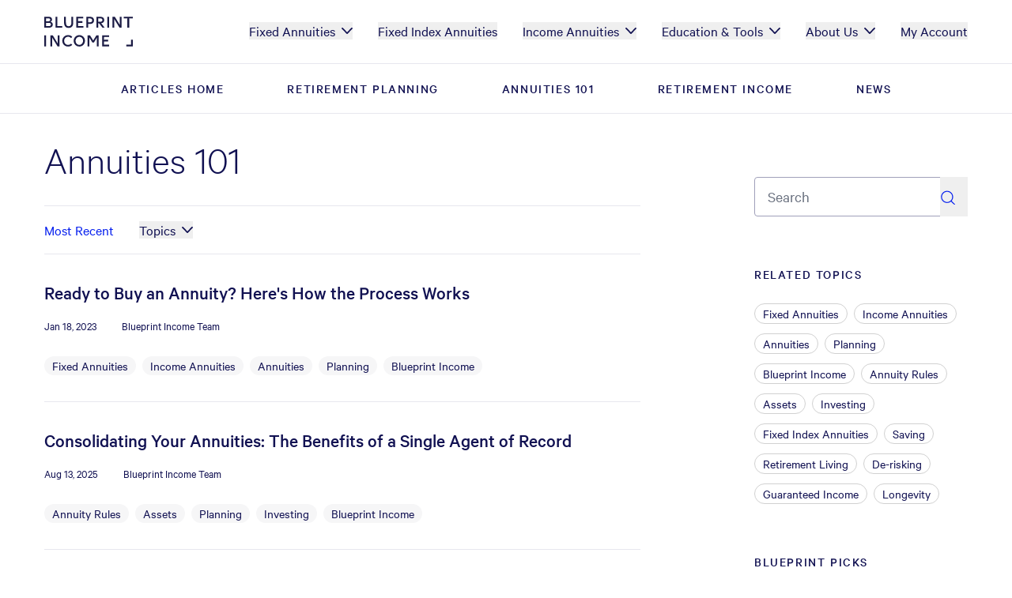

--- FILE ---
content_type: text/html; charset=utf-8
request_url: https://www.blueprintincome.com/resources/category/annuities-101?topic=planning
body_size: 22811
content:
<!DOCTYPE html><html lang="en"><head><meta charSet="utf-8" data-next-head=""/><meta name="viewport" content="width=device-width" data-next-head=""/><title data-next-head="">Annuities 101 | Articles | Blueprint Income</title><meta name="og:title" content="Annuities 101 | Articles | Blueprint Income" data-next-head=""/><meta name="description" content="Discover the security and stability of annuities. Explore our Annuities 101 content and learn how annuities can help you reach your financial goals" data-next-head=""/><meta name="og:description" content="Discover the security and stability of annuities. Explore our Annuities 101 content and learn how annuities can help you reach your financial goals" data-next-head=""/><link rel="canonical" href="https://www.blueprintincome.com/resources/category/annuities-101?topic=planning" data-next-head=""/><link rel="icon" href="/favicon.ico"/><link rel="manifest" href="/manifest.json"/><link rel="apple-touch-icon" href="/icons/icon-192x192.png"/><meta name="theme-color" content="#ffffff"/><link data-next-font="" rel="preconnect" href="/" crossorigin="anonymous"/><link rel="preload" href="https://static-assets.blueprintincome-prod.cloud/_next/static/css/0a54c00ac0001bfa.css" as="style" crossorigin="anonymous"/><link rel="stylesheet" href="https://static-assets.blueprintincome-prod.cloud/_next/static/css/0a54c00ac0001bfa.css" crossorigin="anonymous" data-n-g=""/><noscript data-n-css=""></noscript><script defer="" crossorigin="anonymous" noModule="" src="https://static-assets.blueprintincome-prod.cloud/_next/static/chunks/polyfills-42372ed130431b0a.js"></script><script src="https://static-assets.blueprintincome-prod.cloud/_next/static/chunks/webpack-700b92b0a4e8f095.js" defer="" crossorigin="anonymous"></script><script src="https://static-assets.blueprintincome-prod.cloud/_next/static/chunks/framework-d7945a8ad0653f37.js" defer="" crossorigin="anonymous"></script><script src="https://static-assets.blueprintincome-prod.cloud/_next/static/chunks/main-7d56b66bbdda6d4e.js" defer="" crossorigin="anonymous"></script><script src="https://static-assets.blueprintincome-prod.cloud/_next/static/chunks/pages/_app-42853238516fdd3b.js" defer="" crossorigin="anonymous"></script><script src="https://static-assets.blueprintincome-prod.cloud/_next/static/chunks/8517-5371b3d70c6e71de.js" defer="" crossorigin="anonymous"></script><script src="https://static-assets.blueprintincome-prod.cloud/_next/static/chunks/5148-7887515a61cd2faa.js" defer="" crossorigin="anonymous"></script><script src="https://static-assets.blueprintincome-prod.cloud/_next/static/chunks/4587-5a5aac07c13b0203.js" defer="" crossorigin="anonymous"></script><script src="https://static-assets.blueprintincome-prod.cloud/_next/static/chunks/8740-7287177a7102a856.js" defer="" crossorigin="anonymous"></script><script src="https://static-assets.blueprintincome-prod.cloud/_next/static/chunks/223-c1fbce145d1fee65.js" defer="" crossorigin="anonymous"></script><script src="https://static-assets.blueprintincome-prod.cloud/_next/static/chunks/8294-052b681558bc0e34.js" defer="" crossorigin="anonymous"></script><script src="https://static-assets.blueprintincome-prod.cloud/_next/static/chunks/408-d47f26eb13d485c6.js" defer="" crossorigin="anonymous"></script><script src="https://static-assets.blueprintincome-prod.cloud/_next/static/chunks/9847-50e4f8ac4e807418.js" defer="" crossorigin="anonymous"></script><script src="https://static-assets.blueprintincome-prod.cloud/_next/static/chunks/1328-05335856916de86e.js" defer="" crossorigin="anonymous"></script><script src="https://static-assets.blueprintincome-prod.cloud/_next/static/chunks/1260-ec3e4dd828f6ea48.js" defer="" crossorigin="anonymous"></script><script src="https://static-assets.blueprintincome-prod.cloud/_next/static/chunks/pages/resources/category/%5Bslug%5D-1041ef0a27f1879b.js" defer="" crossorigin="anonymous"></script><script src="https://static-assets.blueprintincome-prod.cloud/_next/static/zUkRiNCnmnd9m5QWdDc1k/_buildManifest.js" defer="" crossorigin="anonymous"></script><script src="https://static-assets.blueprintincome-prod.cloud/_next/static/zUkRiNCnmnd9m5QWdDc1k/_ssgManifest.js" defer="" crossorigin="anonymous"></script></head><body><div id="__next"><div class="flex w-full flex-grow flex-col"><div class="min-h-screen bg-bp-navy-extra-light"><div class="mx-auto max-w-screen-2xl"><header class="sticky top-0 z-50 h-20"><nav class="relative flex h-full w-full content-center bg-white px-6 py-4 lg:hidden shadow-header" data-testid="mobile-navbar"><a class="inline-flex" data-testid="blueprint-logo" href="/"><svg width="112" height="42" viewBox="0 0 820 277" xmlns="http://www.w3.org/2000/svg" xmlns:xlink="http://www.w3.org/1999/xlink" class="h-full shrink-0 grow-0 self-center"><title>Blueprint Income logo</title><defs><path id="a" d="M.06 275.3V.776h819.654V275.3z"></path><path id="c" d="M409.807.777H.06V276.94h819.494V.777z"></path></defs><g fill="none" fill-rule="evenodd"><mask id="b" fill="#fff"><use xlink:href="#a"></use></mask><path d="M803.986 214.322v42.434c0 1.16.73 2.242 1.514 3.027l-1.26 1.405c-.784-.785-1.58-1.405-3.205-1.405h-42.298V275.3h60.977v-60.98h-15.728M42.952 87.662H19.608c-1.16 0-2.21.697-2.963 1.338l-1.292-1.26c.64-.752 1.227-1.405 1.227-3.028V60.65c0-1.735-.586-2.388-1.227-3.14l1.292-1.26c.752.752 1.803 1.45 2.963 1.45h21.907c14.114 0 20.303 5.702 20.303 14.444 0 9.715-6.19 15.518-18.866 15.518zm-27.6-72.23 1.293-1.26c.752.752 1.803 1.45 2.963 1.45h20.16c9.517 0 15.474 4.652 15.474 13.44 0 9.05-7.052 13.56-15.265 13.56h-20.37c-1.16 0-2.21.697-2.962 1.45L15.353 42.7c.64-.64 1.227-1.294 1.227-3.03V18.572c0-1.735-.586-2.388-1.227-3.14zm63.012 57.375c0-11.782-6.31-21.618-19.463-24.227v-1.834c8.07-2.5 13-11.098 13-20.404C71.9 9.972 60.7.777 38.36.777H0v101.73h42c20.338 0 36.364-8.876 36.364-29.7z" fill="#1B1B44" mask="url(#b)"></path><path d="m120.282 88.293-1.404-1.26c.785-.785 1.404-1.58 1.404-3.206V.777h-16.69v101.73h62.823v-15.73H123.31c-1.16 0-2.244.73-3.028 1.516M251.22 52.426c0 23.32-6.378 36.486-25.577 36.486-19.054 0-25.332-13.165-25.332-36.486V.776h-16.69v57.906c0 29.853 17 45.692 42.03 45.692 25.17 0 42.2-15.838 42.2-45.692V.777h-16.63v51.65M361.9 87.11h-45.052c-1.16 0-2.21.695-2.96 1.45l-1.294-1.372c.65-.64 1.23-1.294 1.23-3.03V60.485c0-1.625-.58-2.277-1.222-3.03l1.294-1.26c.75.643 1.8 1.34 2.96 1.34h35.79v-15.73h-35.79c-1.16 0-2.21.698-2.96 1.338l-1.293-1.26c.64-.75 1.228-1.403 1.228-3.028v-19.73c0-1.735-.58-2.387-1.22-3.027l1.3-1.37c.758.75 1.8 1.447 2.96 1.447h44.39V.777h-64.11v101.73h64.77V87.11M405 16.318l1.294-1.26c.75.64 1.8 1.336 2.96 1.336h14.505c12.92 0 20.194 6.876 20.194 18.016 0 11.03-7.275 17.796-20.195 17.796h-14.52c-1.16 0-2.21.696-2.96 1.448l-1.294-1.26c.64-.753 1.227-1.405 1.227-3.14v-29.91c0-1.622-.59-2.274-1.23-3.026zm1.227 54.567c0-1.735-.585-2.388-1.225-3.14l1.294-1.26c.75.752 1.8 1.45 2.96 1.45h14.502c23.83 0 36.993-14.016 36.993-33.634-.006-19.89-13.17-33.52-37-33.52h-34.22v101.73h16.69V70.89zm95.99-24.018c-1.16 0-2.21.697-2.96 1.337l-1.294-1.26c.64-.75 1.226-1.403 1.226-3.028V19.234c0-1.733-.58-2.386-1.22-3.027l1.293-1.37c.75.75 1.8 1.448 2.96 1.448h18.524c10.446 0 18.04 5.138 18.04 15.33 0 10.19-7.594 15.252-18.04 15.252H502.2zm57.12 55.64-28.7-36.727c-1.294-1.695-2.687-2.657-4.412-2.62v-1.77c16.658-1.418 29.26-12.04 29.26-30 0-19.34-14.955-30.614-34.795-30.614h-38.21v101.73h16.69v-37.47c0-1.735-.58-2.387-1.22-3.027l1.3-1.37c.75.75 1.8 1.44 2.96 1.44h5.66l31.5 40.42h19.96zm25.17 0h16.69V.777H584.5m114.33 68.44c0 3.14.683 4.22 1.48 5.524l-1.515 1.01L653.28.78h-21.675v101.73h16.37l-.11-73.9c0-3.14-.685-4.22-1.515-5.56l1.515-1.01 49.26 80.464h17.94V.772h-16.258v68.44" fill="#1B1B44"></path><mask id="d" fill="#fff"><use xlink:href="#c"></use></mask><path d="m769.552 15.17 1.292 1.258c-.64.752-1.225 1.403-1.225 3.028v83.05h16.68v-83.05c0-1.625-.59-2.276-1.34-3.028l1.4-1.26c.64.64 1.69 1.337 2.96 1.337h30.22V.777h-83.43v15.728h30.36c1.27 0 2.32-.696 3.07-1.336M.06 275.13h16.63V173.404H.06m124.463 68.436c0 3.14.684 4.223 1.48 5.527l-1.514 1.006-45.5-74.97H57.32V275.13h16.372l-.11-73.897c0-3.138-.687-4.22-1.515-5.56l1.514-1.005 49.27 80.463h17.94V173.41h-16.26v68.438m96.04-55.52c11.23 0 20.33 4.027 27.52 11.86l11.1-10.522c-9.6-10.763-22.81-16.745-38.79-16.745-29.97 0-53.52 23.51-53.52 53.1 0 30.44 23.973 52.99 53.384 52.99 15.72 0 28.76-5.3 38.94-16.19l-10.9-10.75c-7.25 6.8-16.877 11.46-28.05 11.46-20.45 0-36.33-15.77-36.33-37.37 0-21.92 16.09-37.83 36.65-37.83m104.05 74.888c-19.653 0-34.87-16.116-34.87-37.195 0-20.7 15.007-37.302 34.87-37.302 19.32 0 34.54 16.49 34.54 37.306 0 20.75-14.9 37.2-34.54 37.2zm0-90.294c-29.72 0-52.324 24.14-52.324 53.1 0 29.62 22.602 52.98 52.322 52.98 29.5 0 52.103-23.81 52.103-52.99 0-29.51-22.6-53.1-52.1-53.1z" fill="#1B1B44" mask="url(#d)"></path><path d="M455.263 217.624c-1.194 1.848-1.194 3.58-1.194 4.874h-1.95c0-1.294 0-2.994-1.08-4.874l-27.29-44.22H401.3V275.13h16.47v-75.71c0-2.375-.796-3.682-1.37-4.542l1.547-1.007 26.846 44.44h15.583l27.07-44.43 1.545 1.01c-.57.86-1.33 2.03-1.33 4.51v75.75h16.47V173.41h-21.46l-27.4 44.22m97.9 43.56-1.29-1.37c.64-.643 1.23-1.295 1.23-3.03v-23.68c0-1.624-.584-2.277-1.223-3.03l1.294-1.26c.75.644 1.8 1.34 2.96 1.34h35.79v-15.73h-35.79c-1.16 0-2.21.696-2.96 1.338l-1.29-1.26c.64-.75 1.23-1.404 1.23-3.03V191.75c0-1.735-.59-2.387-1.23-3.027l1.29-1.372c.75.76 1.8 1.45 2.96 1.45h44.39v-15.39H536.4v101.72h64.77v-15.39h-45.05c-1.16 0-2.21.7-2.962 1.45" fill="#1B1B44"></path></g></svg></a><button class="my-auto ml-auto flex h-8 w-8 shrink-0 flex-col border-none bg-transparent p-0" data-testid="hamburger-button" type="button"><span class="sr-only">Menu</span><div class="relative m-auto block h-3 w-5"><div class="absolute left-0 block h-[0.125rem] w-full rounded bg-bp-navy" style="top:0px;transform:none"></div><div class="absolute left-0 block h-[0.125rem] w-full rounded bg-bp-navy" style="opacity:1;top:50%"></div><div class="absolute left-0 block h-[0.125rem] w-full rounded bg-bp-navy" style="top:100%;transform:none"></div></div></button></nav><nav class="hidden h-full content-center bg-white px-8 py-4 lg:flex xl:px-14 shadow-header" data-testid="desktop-navbar"><a class="inline-flex" data-testid="blueprint-logo" href="/"><svg width="112" height="42" viewBox="0 0 820 277" xmlns="http://www.w3.org/2000/svg" xmlns:xlink="http://www.w3.org/1999/xlink" class="h-full shrink-0 grow-0 self-center"><title>Blueprint Income logo</title><defs><path id="a" d="M.06 275.3V.776h819.654V275.3z"></path><path id="c" d="M409.807.777H.06V276.94h819.494V.777z"></path></defs><g fill="none" fill-rule="evenodd"><mask id="b" fill="#fff"><use xlink:href="#a"></use></mask><path d="M803.986 214.322v42.434c0 1.16.73 2.242 1.514 3.027l-1.26 1.405c-.784-.785-1.58-1.405-3.205-1.405h-42.298V275.3h60.977v-60.98h-15.728M42.952 87.662H19.608c-1.16 0-2.21.697-2.963 1.338l-1.292-1.26c.64-.752 1.227-1.405 1.227-3.028V60.65c0-1.735-.586-2.388-1.227-3.14l1.292-1.26c.752.752 1.803 1.45 2.963 1.45h21.907c14.114 0 20.303 5.702 20.303 14.444 0 9.715-6.19 15.518-18.866 15.518zm-27.6-72.23 1.293-1.26c.752.752 1.803 1.45 2.963 1.45h20.16c9.517 0 15.474 4.652 15.474 13.44 0 9.05-7.052 13.56-15.265 13.56h-20.37c-1.16 0-2.21.697-2.962 1.45L15.353 42.7c.64-.64 1.227-1.294 1.227-3.03V18.572c0-1.735-.586-2.388-1.227-3.14zm63.012 57.375c0-11.782-6.31-21.618-19.463-24.227v-1.834c8.07-2.5 13-11.098 13-20.404C71.9 9.972 60.7.777 38.36.777H0v101.73h42c20.338 0 36.364-8.876 36.364-29.7z" fill="#1B1B44" mask="url(#b)"></path><path d="m120.282 88.293-1.404-1.26c.785-.785 1.404-1.58 1.404-3.206V.777h-16.69v101.73h62.823v-15.73H123.31c-1.16 0-2.244.73-3.028 1.516M251.22 52.426c0 23.32-6.378 36.486-25.577 36.486-19.054 0-25.332-13.165-25.332-36.486V.776h-16.69v57.906c0 29.853 17 45.692 42.03 45.692 25.17 0 42.2-15.838 42.2-45.692V.777h-16.63v51.65M361.9 87.11h-45.052c-1.16 0-2.21.695-2.96 1.45l-1.294-1.372c.65-.64 1.23-1.294 1.23-3.03V60.485c0-1.625-.58-2.277-1.222-3.03l1.294-1.26c.75.643 1.8 1.34 2.96 1.34h35.79v-15.73h-35.79c-1.16 0-2.21.698-2.96 1.338l-1.293-1.26c.64-.75 1.228-1.403 1.228-3.028v-19.73c0-1.735-.58-2.387-1.22-3.027l1.3-1.37c.758.75 1.8 1.447 2.96 1.447h44.39V.777h-64.11v101.73h64.77V87.11M405 16.318l1.294-1.26c.75.64 1.8 1.336 2.96 1.336h14.505c12.92 0 20.194 6.876 20.194 18.016 0 11.03-7.275 17.796-20.195 17.796h-14.52c-1.16 0-2.21.696-2.96 1.448l-1.294-1.26c.64-.753 1.227-1.405 1.227-3.14v-29.91c0-1.622-.59-2.274-1.23-3.026zm1.227 54.567c0-1.735-.585-2.388-1.225-3.14l1.294-1.26c.75.752 1.8 1.45 2.96 1.45h14.502c23.83 0 36.993-14.016 36.993-33.634-.006-19.89-13.17-33.52-37-33.52h-34.22v101.73h16.69V70.89zm95.99-24.018c-1.16 0-2.21.697-2.96 1.337l-1.294-1.26c.64-.75 1.226-1.403 1.226-3.028V19.234c0-1.733-.58-2.386-1.22-3.027l1.293-1.37c.75.75 1.8 1.448 2.96 1.448h18.524c10.446 0 18.04 5.138 18.04 15.33 0 10.19-7.594 15.252-18.04 15.252H502.2zm57.12 55.64-28.7-36.727c-1.294-1.695-2.687-2.657-4.412-2.62v-1.77c16.658-1.418 29.26-12.04 29.26-30 0-19.34-14.955-30.614-34.795-30.614h-38.21v101.73h16.69v-37.47c0-1.735-.58-2.387-1.22-3.027l1.3-1.37c.75.75 1.8 1.44 2.96 1.44h5.66l31.5 40.42h19.96zm25.17 0h16.69V.777H584.5m114.33 68.44c0 3.14.683 4.22 1.48 5.524l-1.515 1.01L653.28.78h-21.675v101.73h16.37l-.11-73.9c0-3.14-.685-4.22-1.515-5.56l1.515-1.01 49.26 80.464h17.94V.772h-16.258v68.44" fill="#1B1B44"></path><mask id="d" fill="#fff"><use xlink:href="#c"></use></mask><path d="m769.552 15.17 1.292 1.258c-.64.752-1.225 1.403-1.225 3.028v83.05h16.68v-83.05c0-1.625-.59-2.276-1.34-3.028l1.4-1.26c.64.64 1.69 1.337 2.96 1.337h30.22V.777h-83.43v15.728h30.36c1.27 0 2.32-.696 3.07-1.336M.06 275.13h16.63V173.404H.06m124.463 68.436c0 3.14.684 4.223 1.48 5.527l-1.514 1.006-45.5-74.97H57.32V275.13h16.372l-.11-73.897c0-3.138-.687-4.22-1.515-5.56l1.514-1.005 49.27 80.463h17.94V173.41h-16.26v68.438m96.04-55.52c11.23 0 20.33 4.027 27.52 11.86l11.1-10.522c-9.6-10.763-22.81-16.745-38.79-16.745-29.97 0-53.52 23.51-53.52 53.1 0 30.44 23.973 52.99 53.384 52.99 15.72 0 28.76-5.3 38.94-16.19l-10.9-10.75c-7.25 6.8-16.877 11.46-28.05 11.46-20.45 0-36.33-15.77-36.33-37.37 0-21.92 16.09-37.83 36.65-37.83m104.05 74.888c-19.653 0-34.87-16.116-34.87-37.195 0-20.7 15.007-37.302 34.87-37.302 19.32 0 34.54 16.49 34.54 37.306 0 20.75-14.9 37.2-34.54 37.2zm0-90.294c-29.72 0-52.324 24.14-52.324 53.1 0 29.62 22.602 52.98 52.322 52.98 29.5 0 52.103-23.81 52.103-52.99 0-29.51-22.6-53.1-52.1-53.1z" fill="#1B1B44" mask="url(#d)"></path><path d="M455.263 217.624c-1.194 1.848-1.194 3.58-1.194 4.874h-1.95c0-1.294 0-2.994-1.08-4.874l-27.29-44.22H401.3V275.13h16.47v-75.71c0-2.375-.796-3.682-1.37-4.542l1.547-1.007 26.846 44.44h15.583l27.07-44.43 1.545 1.01c-.57.86-1.33 2.03-1.33 4.51v75.75h16.47V173.41h-21.46l-27.4 44.22m97.9 43.56-1.29-1.37c.64-.643 1.23-1.295 1.23-3.03v-23.68c0-1.624-.584-2.277-1.223-3.03l1.294-1.26c.75.644 1.8 1.34 2.96 1.34h35.79v-15.73h-35.79c-1.16 0-2.21.696-2.96 1.338l-1.29-1.26c.64-.75 1.23-1.404 1.23-3.03V191.75c0-1.735-.59-2.387-1.23-3.027l1.29-1.372c.75.76 1.8 1.45 2.96 1.45h44.39v-15.39H536.4v101.72h64.77v-15.39h-45.05c-1.16 0-2.21.7-2.962 1.45" fill="#1B1B44"></path></g></svg></a><ul class="ml-auto flex list-none items-center lg:space-x-4 xl:space-x-8"><li class="relative border-b-2 border-transparent text-left text-lg leading-[22px] text-bp-navy hover:border-bp-cobalt"><button class="flex items-center" aria-haspopup="menu" aria-expanded="false"><p>Fixed Annuities</p><span class="ml-2"><svg xmlns="http://www.w3.org/2000/svg" width="14" height="8" fill="none" viewBox="0 0 14 8" class="fill-bp-navy"><title>Caret Down</title><path fill-rule="evenodd" d="M12.46.24L7.02 5.793 1.54.24C.812-.523-.43.712.3 1.474L6.507 7.79c.256.255.73.29.986.036L13.7 1.474C14.43.712 13.19-.522 12.459.24h.001z" clip-rule="evenodd"></path></svg></span></button></li><li class="relative border-b-2 border-transparent text-left text-lg leading-[22px] text-bp-navy hover:border-bp-cobalt"><button class="flex items-center" href="/fixed-index-annuities"><p>Fixed Index Annuities</p></button></li><li class="relative border-b-2 border-transparent text-left text-lg leading-[22px] text-bp-navy hover:border-bp-cobalt"><button class="flex items-center" aria-haspopup="menu" aria-expanded="false"><p>Income Annuities</p><span class="ml-2"><svg xmlns="http://www.w3.org/2000/svg" width="14" height="8" fill="none" viewBox="0 0 14 8" class="fill-bp-navy"><title>Caret Down</title><path fill-rule="evenodd" d="M12.46.24L7.02 5.793 1.54.24C.812-.523-.43.712.3 1.474L6.507 7.79c.256.255.73.29.986.036L13.7 1.474C14.43.712 13.19-.522 12.459.24h.001z" clip-rule="evenodd"></path></svg></span></button></li><li class="relative border-b-2 border-transparent text-left text-lg leading-[22px] text-bp-navy hover:border-bp-cobalt"><button class="flex items-center" aria-haspopup="menu" aria-expanded="false"><p>Education &amp; Tools</p><span class="ml-2"><svg xmlns="http://www.w3.org/2000/svg" width="14" height="8" fill="none" viewBox="0 0 14 8" class="fill-bp-navy"><title>Caret Down</title><path fill-rule="evenodd" d="M12.46.24L7.02 5.793 1.54.24C.812-.523-.43.712.3 1.474L6.507 7.79c.256.255.73.29.986.036L13.7 1.474C14.43.712 13.19-.522 12.459.24h.001z" clip-rule="evenodd"></path></svg></span></button></li><li class="relative border-b-2 border-transparent text-left text-lg leading-[22px] text-bp-navy hover:border-bp-cobalt"><button class="flex items-center" aria-haspopup="menu" aria-expanded="false"><p>About Us</p><span class="ml-2"><svg xmlns="http://www.w3.org/2000/svg" width="14" height="8" fill="none" viewBox="0 0 14 8" class="fill-bp-navy"><title>Caret Down</title><path fill-rule="evenodd" d="M12.46.24L7.02 5.793 1.54.24C.812-.523-.43.712.3 1.474L6.507 7.79c.256.255.73.29.986.036L13.7 1.474C14.43.712 13.19-.522 12.459.24h.001z" clip-rule="evenodd"></path></svg></span></button></li><li class="relative border-b-2 border-transparent text-left text-lg leading-[22px] text-bp-navy hover:border-bp-cobalt"><button class="flex items-center"><p>My Account</p></button></li></ul></nav><div class="hidden lg:block"><nav class="flex justify-center border-y border-bp-navy-lightest bg-white lg:h-16" data-testid="content-subheading"><ul class="grid grid-rows-5 items-center lg:flex lg:space-x-20"><li class="flex list-none justify-center"><a href="/resources"><h2 class="py-4 font-calibre-medium text-base uppercase leading-[18px] tracking-widest hover:text-bp-cobalt hover:underline">ARTICLES HOME</h2></a></li><li class="flex list-none justify-center"><a href="/resources/category/retirement-planning"><h2 class="py-4 font-calibre-medium text-base uppercase leading-[18px] tracking-widest hover:text-bp-cobalt hover:underline">RETIREMENT PLANNING</h2></a></li><li class="flex list-none justify-center"><a href="/resources/category/annuities-101"><h2 class="py-4 font-calibre-medium text-base uppercase leading-[18px] tracking-widest hover:text-bp-cobalt hover:underline">ANNUITIES 101</h2></a></li><li class="flex list-none justify-center"><a href="/resources/category/retirement-income"><h2 class="py-4 font-calibre-medium text-base uppercase leading-[18px] tracking-widest hover:text-bp-cobalt hover:underline">RETIREMENT INCOME</h2></a></li><li class="flex list-none justify-center"><a href="/resources/category/news"><h2 class="py-4 font-calibre-medium text-base uppercase leading-[18px] tracking-widest hover:text-bp-cobalt hover:underline">NEWS</h2></a></li></ul></nav></div></header><main class="h-full min-h-screen bg-white"><nav class="flex justify-center border-y border-bp-navy-lightest bg-white lg:h-16" data-testid="content-subheading"><ul class="grid grid-rows-5 items-center lg:flex lg:space-x-20"><li class="flex list-none justify-center"><a href="/resources"><h2 class="py-4 font-calibre-medium text-base uppercase leading-[18px] tracking-widest hover:text-bp-cobalt hover:underline">ARTICLES HOME</h2></a></li><li class="flex list-none justify-center"><a href="/resources/category/retirement-planning"><h2 class="py-4 font-calibre-medium text-base uppercase leading-[18px] tracking-widest hover:text-bp-cobalt hover:underline">RETIREMENT PLANNING</h2></a></li><li class="flex list-none justify-center"><a href="/resources/category/annuities-101"><h2 class="py-4 font-calibre-medium text-base uppercase leading-[18px] tracking-widest hover:text-bp-cobalt hover:underline">ANNUITIES 101</h2></a></li><li class="flex list-none justify-center"><a href="/resources/category/retirement-income"><h2 class="py-4 font-calibre-medium text-base uppercase leading-[18px] tracking-widest hover:text-bp-cobalt hover:underline">RETIREMENT INCOME</h2></a></li><li class="flex list-none justify-center"><a href="/resources/category/news"><h2 class="py-4 font-calibre-medium text-base uppercase leading-[18px] tracking-widest hover:text-bp-cobalt hover:underline">NEWS</h2></a></li></ul></nav><div class="relative overflow-hidden bg-white px-4 pb-20 pt-8 lg:flex lg:justify-between lg:px-8 xl:px-14"><div class="relative lg:w-[770px] lg:pr-4"><h1 class="pb-8" data-testid="category-header">Annuities 101</h1><div class="flex items-center border-y border-bp-navy-lightest py-4"><a class="mr-8 inline-flex items-center text-lg text-bp-cobalt" href="/resources/category/annuities-101">Most Recent</a><span class="relative list-none text-left text-lg leading-[22px] text-bp-navy hover:border-bp-cobalt"><button class="flex items-center" aria-haspopup="menu" aria-expanded="false"><p class="text-md mr-2 inline-flex items-center text-bp-navy">Topics</p><svg xmlns="http://www.w3.org/2000/svg" width="14" height="8" fill="none" viewBox="0 0 14 8" class="fill-bp-navy"><title>Caret Down</title><path fill-rule="evenodd" d="M12.46.24L7.02 5.793 1.54.24C.812-.523-.43.712.3 1.474L6.507 7.79c.256.255.73.29.986.036L13.7 1.474C14.43.712 13.19-.522 12.459.24h.001z" clip-rule="evenodd"></path></svg></button></span></div><div class=""><div class="border-b border-bp-navy-lightest last:border-0 md:grid md:grid-flow-col md:gap-x-12" data-testid="search-result-tile"><div><a href="/resources/ready-buy-annuity-heres-process-works"><h2 class="mb-4 cursor-pointer break-words font-calibre-medium text-2xl text-bp-navy hover:text-bp-cobalt hover:underline mt-8">Ready to Buy an Annuity? Here&#x27;s How the Process Works</h2></a><div class="flex mb-4"><p class="mr-8 text-sm">Jan 18, 2023</p><p class="text-sm">Blueprint Income Team</p></div><div class="grid grid-flow-col gap-3 mb-8"><div><h3 class="inline-block"><a class="text-md mr-2 mt-2 inline-flex items-center rounded-full bg-bp-navy-extra-light px-2.5 py-0.5 text-bp-sm text-bp-navy hover:bg-bp-cobalt-lightest" href="/resources/category/annuities-101?topic=fixed%20annuities">Fixed Annuities</a></h3><h3 class="inline-block"><a class="text-md mr-2 mt-2 inline-flex items-center rounded-full bg-bp-navy-extra-light px-2.5 py-0.5 text-bp-sm text-bp-navy hover:bg-bp-cobalt-lightest" href="/resources/category/annuities-101?topic=income%20annuities">Income Annuities</a></h3><h3 class="inline-block"><a class="text-md mr-2 mt-2 inline-flex items-center rounded-full bg-bp-navy-extra-light px-2.5 py-0.5 text-bp-sm text-bp-navy hover:bg-bp-cobalt-lightest" href="/resources/category/annuities-101?topic=annuities">Annuities</a></h3><h3 class="inline-block"><a class="text-md mr-2 mt-2 inline-flex items-center rounded-full bg-bp-navy-extra-light px-2.5 py-0.5 text-bp-sm text-bp-navy hover:bg-bp-cobalt-lightest" href="/resources/category/annuities-101?topic=planning">Planning</a></h3><h3 class="inline-block"><a class="text-md mr-2 mt-2 inline-flex items-center rounded-full bg-bp-navy-extra-light px-2.5 py-0.5 text-bp-sm text-bp-navy hover:bg-bp-cobalt-lightest" href="/resources/category/annuities-101?topic=blueprint%20income">Blueprint Income</a></h3></div></div></div></div><div class="border-b border-bp-navy-lightest last:border-0 md:grid md:grid-flow-col md:gap-x-12" data-testid="search-result-tile"><div><a href="/resources/consolidating-your-annuities-the-benefits-of-a-single-agent-of-record"><h2 class="mb-4 cursor-pointer break-words font-calibre-medium text-2xl text-bp-navy hover:text-bp-cobalt hover:underline mt-8">Consolidating Your Annuities: The Benefits of a Single Agent of Record</h2></a><div class="flex mb-4"><p class="mr-8 text-sm">Aug 13, 2025</p><p class="text-sm">Blueprint Income Team</p></div><div class="grid grid-flow-col gap-3 mb-8"><div><h3 class="inline-block"><a class="text-md mr-2 mt-2 inline-flex items-center rounded-full bg-bp-navy-extra-light px-2.5 py-0.5 text-bp-sm text-bp-navy hover:bg-bp-cobalt-lightest" href="/resources/category/annuities-101?topic=annuity%20rules">Annuity Rules</a></h3><h3 class="inline-block"><a class="text-md mr-2 mt-2 inline-flex items-center rounded-full bg-bp-navy-extra-light px-2.5 py-0.5 text-bp-sm text-bp-navy hover:bg-bp-cobalt-lightest" href="/resources/category/annuities-101?topic=assets">Assets</a></h3><h3 class="inline-block"><a class="text-md mr-2 mt-2 inline-flex items-center rounded-full bg-bp-navy-extra-light px-2.5 py-0.5 text-bp-sm text-bp-navy hover:bg-bp-cobalt-lightest" href="/resources/category/annuities-101?topic=planning">Planning</a></h3><h3 class="inline-block"><a class="text-md mr-2 mt-2 inline-flex items-center rounded-full bg-bp-navy-extra-light px-2.5 py-0.5 text-bp-sm text-bp-navy hover:bg-bp-cobalt-lightest" href="/resources/category/annuities-101?topic=investing">Investing</a></h3><h3 class="inline-block"><a class="text-md mr-2 mt-2 inline-flex items-center rounded-full bg-bp-navy-extra-light px-2.5 py-0.5 text-bp-sm text-bp-navy hover:bg-bp-cobalt-lightest" href="/resources/category/annuities-101?topic=blueprint%20income">Blueprint Income</a></h3></div></div></div></div><div class="border-b border-bp-navy-lightest last:border-0 md:grid md:grid-flow-col md:gap-x-12" data-testid="search-result-tile"><div><a href="/resources/gainbridge-vs-blueprint-income-comparing-two-leading-annuity-platforms"><h2 class="mb-4 cursor-pointer break-words font-calibre-medium text-2xl text-bp-navy hover:text-bp-cobalt hover:underline mt-8">Gainbridge vs. Blueprint Income: Comparing Two Leading Annuity Platforms</h2></a><div class="flex mb-4"><p class="mr-8 text-sm">Aug 13, 2025</p><p class="text-sm">Blueprint Income Team</p></div><div class="grid grid-flow-col gap-3 mb-8"><div><h3 class="inline-block"><a class="text-md mr-2 mt-2 inline-flex items-center rounded-full bg-bp-navy-extra-light px-2.5 py-0.5 text-bp-sm text-bp-navy hover:bg-bp-cobalt-lightest" href="/resources/category/annuities-101?topic=fixed%20index%20annuities">Fixed Index Annuities</a></h3><h3 class="inline-block"><a class="text-md mr-2 mt-2 inline-flex items-center rounded-full bg-bp-navy-extra-light px-2.5 py-0.5 text-bp-sm text-bp-navy hover:bg-bp-cobalt-lightest" href="/resources/category/annuities-101?topic=planning">Planning</a></h3><h3 class="inline-block"><a class="text-md mr-2 mt-2 inline-flex items-center rounded-full bg-bp-navy-extra-light px-2.5 py-0.5 text-bp-sm text-bp-navy hover:bg-bp-cobalt-lightest" href="/resources/category/annuities-101?topic=blueprint%20income">Blueprint Income</a></h3></div></div></div></div><div class="border-b border-bp-navy-lightest last:border-0 md:grid md:grid-flow-col md:gap-x-12" data-testid="search-result-tile"><div><a href="/resources/what-is-a-fixed-index-annuity"><h2 class="mb-4 cursor-pointer break-words font-calibre-medium text-2xl text-bp-navy hover:text-bp-cobalt hover:underline mt-8">What Is a Fixed Index Annuity?</h2></a><div class="flex mb-4"><p class="mr-8 text-sm">Feb 4, 2025</p><p class="text-sm">Blueprint Income Team</p></div><div class="grid grid-flow-col gap-3 mb-8"><div><h3 class="inline-block"><a class="text-md mr-2 mt-2 inline-flex items-center rounded-full bg-bp-navy-extra-light px-2.5 py-0.5 text-bp-sm text-bp-navy hover:bg-bp-cobalt-lightest" href="/resources/category/annuities-101?topic=planning">Planning</a></h3><h3 class="inline-block"><a class="text-md mr-2 mt-2 inline-flex items-center rounded-full bg-bp-navy-extra-light px-2.5 py-0.5 text-bp-sm text-bp-navy hover:bg-bp-cobalt-lightest" href="/resources/category/annuities-101?topic=income%20annuities">Income Annuities</a></h3><h3 class="inline-block"><a class="text-md mr-2 mt-2 inline-flex items-center rounded-full bg-bp-navy-extra-light px-2.5 py-0.5 text-bp-sm text-bp-navy hover:bg-bp-cobalt-lightest" href="/resources/category/annuities-101?topic=investing">Investing</a></h3><h3 class="inline-block"><a class="text-md mr-2 mt-2 inline-flex items-center rounded-full bg-bp-navy-extra-light px-2.5 py-0.5 text-bp-sm text-bp-navy hover:bg-bp-cobalt-lightest" href="/resources/category/annuities-101?topic=fixed%20index%20annuities">Fixed Index Annuities</a></h3></div></div></div></div><div class="border-b border-bp-navy-lightest last:border-0 md:grid md:grid-flow-col md:gap-x-12" data-testid="search-result-tile"><div><a href="/resources/if-i-buy-a-usd100-000-annuity-how-much-cash-will-it-pay-me-each-month"><h2 class="mb-4 cursor-pointer break-words font-calibre-medium text-2xl text-bp-navy hover:text-bp-cobalt hover:underline mt-8">If I Buy A $100,000 Annuity, How Much Cash Will It Pay Me Each Month?</h2></a><div class="flex mb-4"><p class="mr-8 text-sm">April 18, 2024</p><p class="text-sm">Blueprint Income Team</p></div><div class="grid grid-flow-col gap-3 mb-6 md:mb-8"><div><h3 class="inline-block"><a class="text-md mr-2 mt-2 inline-flex items-center rounded-full bg-bp-navy-extra-light px-2.5 py-0.5 text-bp-sm text-bp-navy hover:bg-bp-cobalt-lightest" href="/resources/category/annuities-101?topic=planning">Planning</a></h3><h3 class="inline-block"><a class="text-md mr-2 mt-2 inline-flex items-center rounded-full bg-bp-navy-extra-light px-2.5 py-0.5 text-bp-sm text-bp-navy hover:bg-bp-cobalt-lightest" href="/resources/category/annuities-101?topic=saving">Saving</a></h3><h3 class="inline-block"><a class="text-md mr-2 mt-2 inline-flex items-center rounded-full bg-bp-navy-extra-light px-2.5 py-0.5 text-bp-sm text-bp-navy hover:bg-bp-cobalt-lightest" href="/resources/category/annuities-101?topic=planning">Planning</a></h3><h3 class="inline-block"><a class="text-md mr-2 mt-2 inline-flex items-center rounded-full bg-bp-navy-extra-light px-2.5 py-0.5 text-bp-sm text-bp-navy hover:bg-bp-cobalt-lightest" href="/resources/category/annuities-101?topic=investing">Investing</a></h3><h3 class="inline-block"><a class="text-md mr-2 mt-2 inline-flex items-center rounded-full bg-bp-navy-extra-light px-2.5 py-0.5 text-bp-sm text-bp-navy hover:bg-bp-cobalt-lightest" href="/resources/category/annuities-101?topic=retirement%20living">Retirement Living</a></h3><h3 class="inline-block"><a class="text-md mr-2 mt-2 inline-flex items-center rounded-full bg-bp-navy-extra-light px-2.5 py-0.5 text-bp-sm text-bp-navy hover:bg-bp-cobalt-lightest" href="/resources/category/annuities-101?topic=assets">Assets</a></h3><h3 class="inline-block"><a class="text-md mr-2 mt-2 inline-flex items-center rounded-full bg-bp-navy-extra-light px-2.5 py-0.5 text-bp-sm text-bp-navy hover:bg-bp-cobalt-lightest" href="/resources/category/annuities-101?topic=income%20annuities">Income Annuities</a></h3><h3 class="inline-block"><a class="text-md mr-2 mt-2 inline-flex items-center rounded-full bg-bp-navy-extra-light px-2.5 py-0.5 text-bp-sm text-bp-navy hover:bg-bp-cobalt-lightest" href="/resources/category/annuities-101?topic=fixed%20annuities">Fixed Annuities</a></h3><h3 class="inline-block"><a class="text-md mr-2 mt-2 inline-flex items-center rounded-full bg-bp-navy-extra-light px-2.5 py-0.5 text-bp-sm text-bp-navy hover:bg-bp-cobalt-lightest" href="/resources/category/annuities-101?topic=investing">Investing</a></h3></div></div></div><div class="mb-8 flex items-center justify-self-end pr-4 md:mt-8 md:pr-8 lg:pr-0"><img alt="Thumb - If I Buy A $100,000 Annuity, How Much Cash Will It Pay Me Each Month?" loading="lazy" width="170" height="113" decoding="async" data-nimg="1" class="max-h-[113] max-w-[170]" style="color:transparent" srcSet="/_next/image?url=%2F%2Fimages.ctfassets.net%2Facubxxwaa1ex%2F4Y6xpjXPOe9xCirZUd9ETy%2Fb8488eeac1d28d9ba52d43e23a9e879c%2Fshutterstock_2411526529.jpg&amp;w=256&amp;q=75 1x, /_next/image?url=%2F%2Fimages.ctfassets.net%2Facubxxwaa1ex%2F4Y6xpjXPOe9xCirZUd9ETy%2Fb8488eeac1d28d9ba52d43e23a9e879c%2Fshutterstock_2411526529.jpg&amp;w=384&amp;q=75 2x" src="/_next/image?url=%2F%2Fimages.ctfassets.net%2Facubxxwaa1ex%2F4Y6xpjXPOe9xCirZUd9ETy%2Fb8488eeac1d28d9ba52d43e23a9e879c%2Fshutterstock_2411526529.jpg&amp;w=384&amp;q=75"/></div></div><div class="border-b border-bp-navy-lightest last:border-0 md:grid md:grid-flow-col md:gap-x-12" data-testid="search-result-tile"><div><a href="/resources/converting-life-insurance-to-an-annuity-is-it-the-right-move-for-you"><h2 class="mb-4 cursor-pointer break-words font-calibre-medium text-2xl text-bp-navy hover:text-bp-cobalt hover:underline mt-8">Converting Life Insurance to an Annuity: Is It the Right Move for You?</h2></a><div class="flex mb-4"><p class="mr-8 text-sm">Nov 20, 2024</p><p class="text-sm">Blueprint Income Team</p></div><div class="grid grid-flow-col gap-3 mb-8"><div><h3 class="inline-block"><a class="text-md mr-2 mt-2 inline-flex items-center rounded-full bg-bp-navy-extra-light px-2.5 py-0.5 text-bp-sm text-bp-navy hover:bg-bp-cobalt-lightest" href="/resources/category/annuities-101?topic=annuity%20rules">Annuity Rules</a></h3><h3 class="inline-block"><a class="text-md mr-2 mt-2 inline-flex items-center rounded-full bg-bp-navy-extra-light px-2.5 py-0.5 text-bp-sm text-bp-navy hover:bg-bp-cobalt-lightest" href="/resources/category/annuities-101?topic=retirement%20living">Retirement Living</a></h3><h3 class="inline-block"><a class="text-md mr-2 mt-2 inline-flex items-center rounded-full bg-bp-navy-extra-light px-2.5 py-0.5 text-bp-sm text-bp-navy hover:bg-bp-cobalt-lightest" href="/resources/category/annuities-101?topic=planning">Planning</a></h3></div></div></div></div><div class="flex flex-col md:flex-row"><button class="mr-6 mt-6 w-full rounded-sm bg-bp-cobalt py-2 font-calibre text-lg text-white" data-testid="load-more">Load More</button><button class="mt-6 w-full rounded-sm border border-bp-cobalt py-2 font-calibre text-lg text-bp-cobalt" data-testid="view-all"><a href="/resources/category/annuities-101/view-all?topic=planning" rel="noreferrer" target="_blank" class="block">View All</a></button></div></div></div><div class="relative lg:w-[270px]"><form class="relative mt-16 flex items-center lg:mt-10"><div class="w-full"><label for="search" class="sr-only">search</label><input class="mt-2 w-full rounded border border-bp-navy-lighter bg-white px-4 py-[10px] text-left text-xl text-bp-navy" id="search" placeholder="Search" type="text" name="search" value=""/></div><button class="absolute inset-y-0 right-0 mt-2 flex items-center pr-4" data-testid="search-button" type="submit"><svg role="img" xmlns="http://www.w3.org/2000/svg" class="hover:fill-bp-navy" width="19" height="20" viewBox="0 0 22 20" fill="#0720EE"><title>Magnifier Icon</title><path fill-rule="evenodd" d="M22.3787 22.3666C22.641 22.0951 22.6399 21.6645 22.3769 21.3956L22.3765 21.3949L22.3668 21.3854L16.9778 16.1159C18.3386 14.5562 19.17 12.5238 19.17 10.2975C19.17 5.40473 15.1903 1.425 10.2975 1.425C5.40473 1.425 1.425 5.40473 1.425 10.2975C1.425 15.1903 5.40473 19.17 10.2975 19.17C12.4647 19.17 14.4489 18.3852 15.9905 17.0903L21.3971 22.3773L21.3972 22.3774C21.5323 22.5091 21.707 22.575 21.8825 22.575C22.0627 22.575 22.2419 22.5056 22.3782 22.367L22.3787 22.3666ZM2.81084 10.2962C2.81084 6.16871 6.16895 2.81086 10.2962 2.81086C14.4234 2.81086 17.7815 6.16897 17.7815 10.2962C17.7815 14.4234 14.4234 17.7815 10.2962 17.7815C6.16869 17.7825 2.81084 14.4244 2.81084 10.2962Z" clip-rule="evenodd"></path></svg></button></form><h5 class="mt-16">RELATED TOPICS</h5><div class="mt-4 flex flex-wrap"><h3><a class="mr-2 mt-2 rounded-full border border-solid border-bp-gray-lighter px-2.5 py-0.5 text-center text-bp-sm text-bp-navy hover:border-transparent hover:bg-bp-cobalt-lightest" data-testid="related-topics-button" href="/resources/topic/fixed-annuities">Fixed Annuities</a></h3><h3><a class="mr-2 mt-2 rounded-full border border-solid border-bp-gray-lighter px-2.5 py-0.5 text-center text-bp-sm text-bp-navy hover:border-transparent hover:bg-bp-cobalt-lightest" data-testid="related-topics-button" href="/resources/topic/income-annuities">Income Annuities</a></h3><h3><a class="mr-2 mt-2 rounded-full border border-solid border-bp-gray-lighter px-2.5 py-0.5 text-center text-bp-sm text-bp-navy hover:border-transparent hover:bg-bp-cobalt-lightest" data-testid="related-topics-button" href="/resources/topic/annuities">Annuities</a></h3><h3><a class="mr-2 mt-2 rounded-full border border-solid border-bp-gray-lighter px-2.5 py-0.5 text-center text-bp-sm text-bp-navy hover:border-transparent hover:bg-bp-cobalt-lightest" data-testid="related-topics-button" href="/resources/topic/planning">Planning</a></h3><h3><a class="mr-2 mt-2 rounded-full border border-solid border-bp-gray-lighter px-2.5 py-0.5 text-center text-bp-sm text-bp-navy hover:border-transparent hover:bg-bp-cobalt-lightest" data-testid="related-topics-button" href="/resources/topic/blueprint-income">Blueprint Income</a></h3><h3><a class="mr-2 mt-2 rounded-full border border-solid border-bp-gray-lighter px-2.5 py-0.5 text-center text-bp-sm text-bp-navy hover:border-transparent hover:bg-bp-cobalt-lightest" data-testid="related-topics-button" href="/resources/topic/annuity-rules">Annuity Rules</a></h3><h3><a class="mr-2 mt-2 rounded-full border border-solid border-bp-gray-lighter px-2.5 py-0.5 text-center text-bp-sm text-bp-navy hover:border-transparent hover:bg-bp-cobalt-lightest" data-testid="related-topics-button" href="/resources/topic/assets">Assets</a></h3><h3><a class="mr-2 mt-2 rounded-full border border-solid border-bp-gray-lighter px-2.5 py-0.5 text-center text-bp-sm text-bp-navy hover:border-transparent hover:bg-bp-cobalt-lightest" data-testid="related-topics-button" href="/resources/topic/investing">Investing</a></h3><h3><a class="mr-2 mt-2 rounded-full border border-solid border-bp-gray-lighter px-2.5 py-0.5 text-center text-bp-sm text-bp-navy hover:border-transparent hover:bg-bp-cobalt-lightest" data-testid="related-topics-button" href="/resources/topic/fixed-index-annuities">Fixed Index Annuities</a></h3><h3><a class="mr-2 mt-2 rounded-full border border-solid border-bp-gray-lighter px-2.5 py-0.5 text-center text-bp-sm text-bp-navy hover:border-transparent hover:bg-bp-cobalt-lightest" data-testid="related-topics-button" href="/resources/topic/saving">Saving</a></h3><h3><a class="mr-2 mt-2 rounded-full border border-solid border-bp-gray-lighter px-2.5 py-0.5 text-center text-bp-sm text-bp-navy hover:border-transparent hover:bg-bp-cobalt-lightest" data-testid="related-topics-button" href="/resources/topic/retirement-living-info">Retirement Living</a></h3><h3><a class="mr-2 mt-2 rounded-full border border-solid border-bp-gray-lighter px-2.5 py-0.5 text-center text-bp-sm text-bp-navy hover:border-transparent hover:bg-bp-cobalt-lightest" data-testid="related-topics-button" href="/resources/topic/de-risking">De-risking</a></h3><h3><a class="mr-2 mt-2 rounded-full border border-solid border-bp-gray-lighter px-2.5 py-0.5 text-center text-bp-sm text-bp-navy hover:border-transparent hover:bg-bp-cobalt-lightest" data-testid="related-topics-button" href="/resources/topic/guaranteed-income">Guaranteed Income</a></h3><h3><a class="mr-2 mt-2 rounded-full border border-solid border-bp-gray-lighter px-2.5 py-0.5 text-center text-bp-sm text-bp-navy hover:border-transparent hover:bg-bp-cobalt-lightest" data-testid="related-topics-button" href="/resources/topic/longevity">Longevity</a></h3></div><h5 class="mt-16 border-b border-bp-navy-lightest pb-4">BLUEPRINT PICKS</h5><div class="border-b border-bp-navy-lightest" data-testid="blueprint-pick"><a class="grid grid-flow-col" data-testid="blueprint-pick-href" href="/resources/are-annuities-insured"><div class="col-span-1 py-4"><h2 class="cursor-pointer text-bp-large hover:text-bp-cobalt hover:underline pr-4">Are Annuities Insured?</h2><div class="flex pt-2 lg:hidden"><p class="mr-8 text-bp-xs">Mar 22, 2023</p><p class="text-bp-xs">Blueprint Income Team</p></div></div><div class="col-span-2 justify-self-end py-4"><img alt="Thumb - Are Annuities Insured?" data-testid="thumbnail-image" loading="lazy" width="100" height="66" decoding="async" data-nimg="1" style="color:transparent" srcSet="/_next/image?url=%2F%2Fimages.ctfassets.net%2Facubxxwaa1ex%2F1PShs9Sp2or1ZIEoztTJML%2F910aa9d1ce680a949c8e7fd3e919f27b%2Fshutterstock_1164964942.jpg&amp;w=128&amp;q=75 1x, /_next/image?url=%2F%2Fimages.ctfassets.net%2Facubxxwaa1ex%2F1PShs9Sp2or1ZIEoztTJML%2F910aa9d1ce680a949c8e7fd3e919f27b%2Fshutterstock_1164964942.jpg&amp;w=256&amp;q=75 2x" src="/_next/image?url=%2F%2Fimages.ctfassets.net%2Facubxxwaa1ex%2F1PShs9Sp2or1ZIEoztTJML%2F910aa9d1ce680a949c8e7fd3e919f27b%2Fshutterstock_1164964942.jpg&amp;w=256&amp;q=75"/></div></a><div class="mb-4 hidden lg:flex"><p class="mr-8 text-bp-xs">Mar 22, 2023</p><p class="text-bp-xs">Blueprint Income Team</p></div></div><div class="border-b border-bp-navy-lightest" data-testid="blueprint-pick"><a class="grid grid-flow-col" data-testid="blueprint-pick-href" href="/resources/ready-buy-annuity-heres-process-works"><div class="col-span-1 py-4"><h2 class="cursor-pointer text-bp-large hover:text-bp-cobalt hover:underline">Ready to Buy an Annuity? Here&#x27;s How the Process Works</h2><div class="flex pt-2 lg:hidden"><p class="mr-8 text-bp-xs">Jan 18, 2023</p><p class="text-bp-xs">Blueprint Income Team</p></div></div><div class="col-span-2 justify-self-end py-4"></div></a><div class="mb-4 hidden lg:flex"><p class="mr-8 text-bp-xs">Jan 18, 2023</p><p class="text-bp-xs">Blueprint Income Team</p></div></div></div></div></main><footer><div class="flex h-full w-full flex-col border-t border-bp-navy-lighter bg-white px-6 pb-14 md:px-14"><div class="flex flex-col pt-14 lg:flex-row"><div class="flex flex-col md:flex-row md:justify-between lg:w-2/3"><div class="md:mr-24 min-w-fit"><svg width="64" height="64" fill="none" xmlns="http://www.w3.org/2000/svg" class="mr-auto"><title>Blueprint Income logo</title><g fill="#010163"><path d="M18.708 15.184v-.567c2.555-.796 4.128-3.527 4.128-6.483 0-5.198-3.554-8.12-10.653-8.12H0v32.311h13.345c6.459 0 11.55-2.82 11.55-9.432.008-3.756-2.008-6.88-6.187-7.709ZM4.878 4.656l.409-.4c.242.27.58.435.942.46h6.403c3.024 0 4.915 1.476 4.915 4.259 0 2.885-2.24 4.316-4.853 4.316H6.23a1.4 1.4 0 0 0-.942.46l-.41-.435a1.161 1.161 0 0 0 .39-.962V5.653a1.295 1.295 0 0 0-.39-.997Zm8.765 22.942H6.229c-.354.03-.687.181-.942.428l-.41-.4a1.266 1.266 0 0 0 .39-.96v-7.649a1.294 1.294 0 0 0-.39-.996l.41-.4c.241.272.58.44.942.468h6.957c4.483 0 6.45 1.811 6.45 4.588 0 3.078-1.967 4.92-5.993 4.92ZM57.663 56.703a1.288 1.288 0 0 0 .448 1.025l-.448.395a1.445 1.445 0 0 0-.966-.486H44.772v6.369h19.245V44.747h-6.354v11.956ZM44.733 0v6.34h11.97a1.29 1.29 0 0 0 1.014-.46l.406.46c-.28.247-.455.593-.486.965V19.27h6.369V0H44.733ZM6.286 58.123l-.406-.46c.28-.247.455-.593.486-.965v-11.95H0v19.255h19.256v-6.34H7.3a1.291 1.291 0 0 0-1.014.46Z"></path></g></svg><div class="mt-8 flex space-x-2"><a href="https://www.facebook.com/BlueprintIncomeInc" target="_blank" rel="noreferrer" class="group"><svg xmlns="http://www.w3.org/2000/svg" width="32" height="32" fill="none" viewBox="0 0 32 32"><title>Facebook</title><path class="fill-bp-cobalt group-hover:fill-bp-navy" fill-rule="evenodd" d="M16 0c8.853 0 16 7.147 16 16s-7.147 16-16 16S0 24.853 0 16 7.147 0 16 0zm-2.24 16.533v8.214h3.733v-8.214h2.56l.64-3.413h-3.2v-2.453c0-.32.214-.854.747-.854h1.813V6.4H16.64c-1.173 0-2.88 1.493-2.88 3.2v3.52h-2.027v3.413h2.027z" clip-rule="evenodd"></path></svg></a><a href="https://www.linkedin.com/company/blueprint-income" target="_blank" rel="noreferrer" class="group"><svg xmlns="http://www.w3.org/2000/svg" width="32" height="32" fill="none" viewBox="0 0 32 32"><title>LinkedIn</title><path class="fill-bp-cobalt group-hover:fill-bp-navy" fill-rule="evenodd" d="M16 0C7.147 0 0 7.147 0 16s7.147 16 16 16 16-7.147 16-16S24.853 0 16 0zm-4.587 24h-3.84V11.733h3.84V24zm-1.92-13.76c-1.28 0-2.026-.853-2.026-1.92S8.32 6.4 9.493 6.4c1.28 0 2.027.853 2.027 1.92s-.747 1.92-2.027 1.92zM25.387 24h-3.84v-6.827c0-1.6-.534-2.666-1.92-2.666-1.067 0-1.707.746-1.92 1.386-.107.214-.107.64-.107.96v7.04h-3.84c-.107.107-.107-8.213-.107-8.213 0-1.493-.106-2.773-.106-3.947h3.306l.214 1.707h.106c.534-.853 1.707-2.027 3.84-2.027 2.56 0 4.374 1.707 4.374 5.334V24z" clip-rule="evenodd"></path></svg></a><a href="https://www.youtube.com/@blueprintincome2099" target="_blank" rel="noreferrer" class="group"><svg xmlns="http://www.w3.org/2000/svg" width="32" height="32" fill="none"><title>YouTube</title><circle cx="16" cy="16" r="16" class="fill-bp-cobalt group-hover:fill-bp-navy"></circle><path fill="url(#you-tube)" d="M7 7h18v18H7z"></path><defs><pattern id="you-tube" width="1" height="1" patternContentUnits="objectBoundingBox"><use xlink:href="#you-tube-b" transform="scale(.00195)"></use></pattern><image xlink:href="[data-uri]" id="you-tube-b" width="512" height="512"></image></defs></svg></a></div><div class="mt-6 text-bp-gray-dark"><address>10 Fan Pier Blvd</address><address>Suite 1501</address><address>Boston, MA 02210</address></div><div class="mt-6 flex flex-col space-y-2"><a class="flex text-bp-navy hover:text-bp-cobalt hover:underline" target="_self" rel="noopener noreferrer" href="mailto:support@blueprintincome.com">support@blueprintincome.com</a><a class="flex text-bp-navy hover:text-bp-cobalt hover:underline" target="_self" rel="noopener noreferrer" href="tel:(888)-867-7620">(888) 867-7620</a></div><div class="mt-2 flex flex-col"><p class="font-calibre-semi-bold text-bp-gray-dark leading-[25px] text-base">Hours of Operation:</p><p class="text-bp-gray-dark leading-[25px] text-base">Monday-Friday</p><p class="text-bp-gray-dark leading-[25px] text-base">9:00am-5:00pm EST</p><p class="text-bp-gray-dark leading-[25px] text-base">(excluding company holidays)</p></div></div><div class="mt-10 w-full gap-x-8 md:mt-0 grid grid-cols-1 md:grid-cols-2"><div class="order-1 grow space-y-6 text-xl flex flex-col"><a class="flex text-bp-navy hover:text-bp-cobalt hover:underline" target="_self" rel="noopener noreferrer" href="/fixed-annuities">Fixed Annuity Rates</a><a class="flex text-bp-navy hover:text-bp-cobalt hover:underline" target="_self" rel="noopener noreferrer" href="/fixed-annuities/compare">Fixed Annuity Rates by State</a><a class="flex text-bp-navy hover:text-bp-cobalt hover:underline" target="_self" rel="noopener noreferrer" href="/fixed-index-annuities">Fixed Index Annuities</a><a class="flex text-bp-navy hover:text-bp-cobalt hover:underline" target="_self" rel="noopener noreferrer" href="/income-annuities">Income Annuity Quotes</a><a class="flex text-bp-navy hover:text-bp-cobalt hover:underline" target="_self" rel="noopener noreferrer" href="/income-annuities/immediate-annuities">Immediate Annuity Quotes</a><a class="flex text-bp-navy hover:text-bp-cobalt hover:underline" target="_self" rel="noopener noreferrer" href="/income-annuities/longevity-annuities">Longevity Annuity Quotes</a><a class="flex text-bp-navy hover:text-bp-cobalt hover:underline" target="_self" rel="noopener noreferrer" href="/income-annuities/qlac">QLAC Quotes</a></div><div class="order-2 mt-10 space-y-6 text-xl md:mt-0 lg:order-2"><a class="flex text-bp-navy hover:text-bp-cobalt hover:underline" target="_self" rel="noopener noreferrer" href="/guide/start">Guide Me</a><a class="flex text-bp-navy hover:text-bp-cobalt hover:underline" target="_self" rel="noopener noreferrer" href="/resources">Articles</a><a class="flex text-bp-navy hover:text-bp-cobalt hover:underline" target="_self" rel="noopener noreferrer" href="/frequently-asked-questions">Frequently Asked Questions</a><a class="flex text-bp-navy hover:text-bp-cobalt hover:underline" target="_self" rel="noopener noreferrer" href="/about-us">About Us</a><a class="flex text-bp-navy hover:text-bp-cobalt hover:underline" target="_blank" rel="noopener noreferrer" href="https://www.trustpilot.com/review/blueprintincome.com?sort=recency&amp;stars=4&amp;stars=5">Reviews</a><a class="flex text-bp-navy hover:text-bp-cobalt hover:underline" target="_self" rel="noopener noreferrer" href="/licenses">Licenses</a><a class="flex text-bp-navy hover:text-bp-cobalt hover:underline" target="_blank" rel="noopener noreferrer" href="/referrals">Referrals</a></div></div></div><div class="mt-10 lg:mt-0 lg:w-1/3"><div><h4>Subscribe to Rate Updates</h4><p class="mt-2">Annuity rates are updated by insurers on a regular basis. Sign up to stay up to date on the latest top rates and receive other useful information about annuities within our marketplace.</p><form class="flex mt-6" autoComplete="off"><div data-rht-toaster="" style="position:fixed;z-index:9999;top:16px;left:16px;right:16px;bottom:16px;pointer-events:none"></div><div class="mr-5 flex w-full flex-grow flex-col"><label for="footerEmailAddress" class="mb-2 flex flex-col font-calibre-semi-bold text-base leading-5 text-bp-navy-dark">Email Address</label><div class="relative"><input id="footerEmailAddress" class="rounded border px-4 py-[10px] font-calibre text-xl leading-[27px] border-bp-navy-lighter text-bp-navy focus:border-bp-cobalt w-full" type="text" autoComplete="off" name="footerEmailAddress" value=""/></div></div><button class="mb-2 ml-auto mt-9 flex h-8 w-8 flex-shrink-0 items-center justify-center rounded-full bg-bp-cobalt hover:bg-bp-navy" type="submit"><svg xmlns="http://www.w3.org/2000/svg" width="16" height="16" fill="none" viewBox="0 0 32 20" class="rotate-180 fill-white" data-testid="arrow-left-icon"><title>Arrow Left</title><path fill-rule="evenodd" d="M.394 10.933l7.757 8.423c.527.482 1.535.682 2.122.124.58-.55.56-1.616-.015-2.168l-5.455-5.914h25.742c.803 0 1.455-.666 1.455-1.487 0-.82-.651-1.486-1.454-1.486H4.803l5.455-5.915c.496-.509.589-1.612.015-2.168C9.7-.213 8.655-.035 8.15.466L.394 8.89A1.453 1.453 0 000 9.911c.013.355.157.765.394 1.022z" clip-rule="evenodd"></path></svg></button></form></div><div class="flex rounded p-4 mt-8 bg-bp-navy-extra-light"><div class="flex h-[72px] w-[72px] flex-shrink-0 items-center justify-center rounded-full p-3 md:h-fit md:w-fit bg-bp-cobalt-lightest"><svg width="26" height="26" fill="none" viewBox="0 0 40 38" xmlns="http://www.w3.org/2000/svg" class="fill-bp-cobalt"><title>Need help icon</title><path d="M20 11.14a7.86 7.86 0 0 0-5.556 2.298 7.844 7.844 0 0 0-2.302 5.549c.43 10.41 15.286 10.41 15.715 0a7.842 7.842 0 0 0-2.302-5.549A7.862 7.862 0 0 0 20 11.14Zm0 14.268a6.425 6.425 0 0 1-6.429-6.42c.35-8.519 12.507-8.519 12.857 0A6.425 6.425 0 0 1 20 25.407Zm.714-8.048v5.351a.714.714 0 0 1-1.429 0v-5.35a.714.714 0 0 1 1.429 0Zm-.715-1.426a.714.714 0 1 1 0-1.427.715.715 0 0 1 .643.71.715.715 0 0 1-.643.71v.007Zm14.486-3.368h-.307c-2.443-16.701-25.75-16.808-28.32 0A5.53 5.53 0 0 0 0 18.066v2.54a5.522 5.522 0 0 0 1.686 3.967 5.531 5.531 0 0 0 4.027 1.548c-.036.295.006.59.122.864a10.665 10.665 0 0 0 10.507 9.032 2.698 2.698 0 0 0 2.964 1.958 2.697 2.697 0 0 0 2.34-2.672c0-1.35-1-2.491-2.34-2.671a2.698 2.698 0 0 0-2.964 1.958 9.199 9.199 0 0 1-9.164-8.468A2.722 2.722 0 0 0 10 23.41v-8.148a2.705 2.705 0 0 0-2.7-2.697c2.443-14.91 23.121-14.796 25.436 0a2.712 2.712 0 0 0-1.93.78A2.7 2.7 0 0 0 30 15.263v8.148a2.703 2.703 0 0 0 2.707 2.71h1.779a5.516 5.516 0 0 0 3.902-1.615 5.505 5.505 0 0 0 1.612-3.9v-2.54a5.51 5.51 0 0 0-5.514-5.5ZM18.942 34.034a1.271 1.271 0 1 1 .001 2.542 1.271 1.271 0 0 1 0-2.542ZM1.43 20.607v-2.54A4.083 4.083 0 0 1 2.7 15.115a4.1 4.1 0 0 1 3.014-1.122v10.702a4.107 4.107 0 0 1-4.286-4.088Zm5.864-6.614c.703 0 1.275.568 1.278 1.27v8.148a1.299 1.299 0 0 1-1.428 1.284V13.986l.15.007Zm25.414 10.702a1.278 1.278 0 0 1-1.279-1.284v-8.147c.004-.364.161-.708.434-.951.272-.24.632-.357.995-.32v10.702h-.15Zm5.864-4.088a4.108 4.108 0 0 1-4.286 4.088V13.986a4.09 4.09 0 0 1 4.286 4.081v2.54Z"></path></svg></div><div class="ml-6 flex flex-col justify-center"><p class="font-calibre-semi-bold text-black">Need help?</p><p class="mt-1"><a target="_blank" class="text-bp-cobalt inline underline hover:text-bp-cobalt-dark" rel="noreferrer" href="https://calendly.com/scheduling-blueprintincome/30min">Schedule a call</a> <!-- -->with a Blueprint Income annuity expert.</p></div></div></div></div><div class="flex flex-col"><div class="-mx-6 bg-bp-navy-extra-light px-4 py-8 md:-mx-14 mt-16"><div class="flex flex-col items-center justify-center md:flex-row md:space-x-8"><a href="https://www.bbb.org/us/ma/boston/profile/financial-services/blueprint-income-llc-0021-547538#sealclick" target="_blank" rel="noreferrer"><img alt="Accredited Business" loading="lazy" width="175" height="36" decoding="async" data-nimg="1" style="color:transparent" srcSet="/_next/image?url=https%3A%2F%2Fseal-boston.bbb.org%2Fgen-seals%2Fimg.png%3Fbid%3D547538%26w%3D250%26h%3D52%26color%3Ddarkgray%26v%3D2%26chk%3DEB19E0AF88&amp;w=256&amp;q=75 1x, /_next/image?url=https%3A%2F%2Fseal-boston.bbb.org%2Fgen-seals%2Fimg.png%3Fbid%3D547538%26w%3D250%26h%3D52%26color%3Ddarkgray%26v%3D2%26chk%3DEB19E0AF88&amp;w=384&amp;q=75 2x" src="/_next/image?url=https%3A%2F%2Fseal-boston.bbb.org%2Fgen-seals%2Fimg.png%3Fbid%3D547538%26w%3D250%26h%3D52%26color%3Ddarkgray%26v%3D2%26chk%3DEB19E0AF88&amp;w=384&amp;q=75"/></a><a target="_blank" href="https://www.trustpilot.com/review/blueprintincome.com?sort=recency&amp;stars=4&amp;stars=5" rel="noreferrer" class="mt-8 block md:mt-0"><img alt="Trustpilot Logo" loading="lazy" width="160" height="100" decoding="async" data-nimg="1" style="color:transparent" srcSet="/_next/image?url=%2Fassets%2Fimages%2Fwere-on-trustpilot.png&amp;w=256&amp;q=75 1x, /_next/image?url=%2Fassets%2Fimages%2Fwere-on-trustpilot.png&amp;w=384&amp;q=75 2x" src="/_next/image?url=%2Fassets%2Fimages%2Fwere-on-trustpilot.png&amp;w=384&amp;q=75"/></a><div class="mt-8 md:mt-0"><img alt="Comodo Secure" loading="lazy" width="110" height="60" decoding="async" data-nimg="1" style="color:transparent" srcSet="/_next/image?url=%2Fassets%2Fimages%2Fcomodo-secure.png&amp;w=128&amp;q=75 1x, /_next/image?url=%2Fassets%2Fimages%2Fcomodo-secure.png&amp;w=256&amp;q=75 2x" src="/_next/image?url=%2Fassets%2Fimages%2Fcomodo-secure.png&amp;w=256&amp;q=75"/></div></div></div><div class="mt-16"><div class="mb-4 flex"><p class="text-base">© <!-- -->2026<!-- --> Blueprint Income, LLC</p></div><p class="text-base">Annuities are distributed by Blueprint Income, LLC (&quot;Blueprint Income&quot;). Guarantees are subject to the claims-paying ability of the issuing insurer. Blueprint Income is a licensed insurance agency in all 50 states and the District of Columbia. Blueprint Income does not provide advice regarding annuity products and the information presented here is not intended to be a recommendation to purchase any annuity. The contract features described may not be current and may not apply in the state in which you reside. Annuities are subject to the terms and conditions of the specific contract issued by the insurer, are not FDIC or NCUA insured, are not bank guaranteed, may lose value, and are not a savings deposit product. The information provided on this website is not intended as specific tax or legal advice and Blueprint Income employees are not authorized to provide tax or legal advice. You are encouraged to seek advice from your own tax or legal counsel. Please call (888) 867-7620 if you have any questions or concerns.</p><div class="mt-8 flex flex-wrap gap-x-8 gap-y-4"><a class="flex text-bp-navy hover:text-bp-cobalt hover:underline font-calibre-medium leading-5" target="_self" rel="noopener noreferrer" href="/terms-of-service">Terms of Service</a><a class="flex text-bp-navy hover:text-bp-cobalt hover:underline font-calibre-medium leading-5" target="_self" rel="noopener noreferrer" href="/privacy">Privacy Policy</a></div></div></div></div></footer></div></div></div></div><script id="__NEXT_DATA__" type="application/json" crossorigin="anonymous">{"props":{"pageProps":{"articleResults":[{"author":[{"metadata":{"tags":[],"concepts":[]},"sys":{"space":{"sys":{"type":"Link","linkType":"Space","id":"acubxxwaa1ex"}},"id":"5DFPmmqOFA3STs6FD6Grch","type":"Entry","createdAt":"2022-10-05T13:43:40.224Z","updatedAt":"2026-01-14T15:08:30.706Z","environment":{"sys":{"id":"master","type":"Link","linkType":"Environment"}},"publishedVersion":5,"revision":2,"contentType":{"sys":{"type":"Link","linkType":"ContentType","id":"author"}},"locale":"en-US"},"fields":{"firstName":"Jason","lastName":"Long","title":"Blueprint Income Team","description":"We are a team of finance, insurance, and actuarial professionals working to make it easier for everyone to achieve a steady and comfortable retirement. We write about annuities (the good and the bad) and provide strategies to help Americans prepare for retirement."}}],"category":{"id":"65bmTl7RqU5NpNWRkwxVA1","name":"Annuities 101","slug":"annuities-101"},"createdDate":"2023-01-18T20:59:15.839Z","updatedDate":"2023-01-18T17:43+00:00","description":"Explore Blueprint Income's Resource Hub for essential guides and articles on annuities and retirement planning, empowering your financial journey.","slug":"ready-buy-annuity-heres-process-works","tag":[{"id":"4xUyc4HS6hjoKpzzzcvI22","name":"Fixed Annuities","slug":"fixed-annuities"},{"id":"2k9iTUUU7fRzzhY18nvSjC","name":"Income Annuities","slug":"income-annuities"},{"id":"4Yqpv603KVOcgU90Miorts","name":"Annuities","slug":"annuities"},{"id":"1X4LcChvPaHIF3wNCyikTT","name":"Planning","slug":"planning"},{"id":"4iXuOtAi7sUmuct9LCDCbr","name":"Blueprint Income","slug":"blueprint-income"}],"title":"Ready to Buy an Annuity? Here's How the Process Works"},{"author":[{"metadata":{"tags":[],"concepts":[]},"sys":{"space":{"sys":{"type":"Link","linkType":"Space","id":"acubxxwaa1ex"}},"id":"5DFPmmqOFA3STs6FD6Grch","type":"Entry","createdAt":"2022-10-05T13:43:40.224Z","updatedAt":"2026-01-14T15:08:30.706Z","environment":{"sys":{"id":"master","type":"Link","linkType":"Environment"}},"publishedVersion":5,"revision":2,"contentType":{"sys":{"type":"Link","linkType":"ContentType","id":"author"}},"locale":"en-US"},"fields":{"firstName":"Jason","lastName":"Long","title":"Blueprint Income Team","description":"We are a team of finance, insurance, and actuarial professionals working to make it easier for everyone to achieve a steady and comfortable retirement. We write about annuities (the good and the bad) and provide strategies to help Americans prepare for retirement."}}],"category":{"id":"65bmTl7RqU5NpNWRkwxVA1","name":"Annuities 101","slug":"annuities-101"},"createdDate":"2024-07-12T17:05:50.107Z","updatedDate":"2025-08-13T22:08:16.191Z","description":"Explore Blueprint Income's Resource Hub for essential guides and articles on annuities and retirement planning, empowering your financial journey.","slug":"consolidating-your-annuities-the-benefits-of-a-single-agent-of-record","tag":[{"id":"3xtv1yx0gBLcALVbLDxsGN","name":"Annuity Rules","slug":"annuity-rules"},{"id":"h6pDlia4Hw9f6eQW0ippU","name":"Assets","slug":"assets"},{"id":"1X4LcChvPaHIF3wNCyikTT","name":"Planning","slug":"planning"},{"id":"6QRgPMRBXHTo0jTufxEIiE","name":"Investing","slug":"investing"},{"id":"4iXuOtAi7sUmuct9LCDCbr","name":"Blueprint Income","slug":"blueprint-income"}],"title":"Consolidating Your Annuities: The Benefits of a Single Agent of Record"},{"author":[{"metadata":{"tags":[],"concepts":[]},"sys":{"space":{"sys":{"type":"Link","linkType":"Space","id":"acubxxwaa1ex"}},"id":"5DFPmmqOFA3STs6FD6Grch","type":"Entry","createdAt":"2022-10-05T13:43:40.224Z","updatedAt":"2026-01-14T15:08:30.706Z","environment":{"sys":{"id":"master","type":"Link","linkType":"Environment"}},"publishedVersion":5,"revision":2,"contentType":{"sys":{"type":"Link","linkType":"ContentType","id":"author"}},"locale":"en-US"},"fields":{"firstName":"Jason","lastName":"Long","title":"Blueprint Income Team","description":"We are a team of finance, insurance, and actuarial professionals working to make it easier for everyone to achieve a steady and comfortable retirement. We write about annuities (the good and the bad) and provide strategies to help Americans prepare for retirement."}}],"category":{"id":"65bmTl7RqU5NpNWRkwxVA1","name":"Annuities 101","slug":"annuities-101"},"createdDate":"2025-05-13T18:27:27.722Z","updatedDate":"2025-08-13T22:07:32.686Z","description":"Explore Blueprint Income's Resource Hub for essential guides and articles on annuities and retirement planning, empowering your financial journey.","slug":"gainbridge-vs-blueprint-income-comparing-two-leading-annuity-platforms","tag":[{"id":"5fZlK3bzo7gAVHfn0UefNj","name":"Fixed Index Annuities","slug":"fixed-index-annuities"},{"id":"1X4LcChvPaHIF3wNCyikTT","name":"Planning","slug":"planning"},{"id":"4iXuOtAi7sUmuct9LCDCbr","name":"Blueprint Income","slug":"blueprint-income"}],"title":"Gainbridge vs. Blueprint Income: Comparing Two Leading Annuity Platforms"},{"author":[{"metadata":{"tags":[],"concepts":[]},"sys":{"space":{"sys":{"type":"Link","linkType":"Space","id":"acubxxwaa1ex"}},"id":"5DFPmmqOFA3STs6FD6Grch","type":"Entry","createdAt":"2022-10-05T13:43:40.224Z","updatedAt":"2026-01-14T15:08:30.706Z","environment":{"sys":{"id":"master","type":"Link","linkType":"Environment"}},"publishedVersion":5,"revision":2,"contentType":{"sys":{"type":"Link","linkType":"ContentType","id":"author"}},"locale":"en-US"},"fields":{"firstName":"Jason","lastName":"Long","title":"Blueprint Income Team","description":"We are a team of finance, insurance, and actuarial professionals working to make it easier for everyone to achieve a steady and comfortable retirement. We write about annuities (the good and the bad) and provide strategies to help Americans prepare for retirement."}}],"category":{"id":"65bmTl7RqU5NpNWRkwxVA1","name":"Annuities 101","slug":"annuities-101"},"createdDate":"2023-07-18T15:59:43.914Z","updatedDate":"2025-02-04T21:30+00:00","description":"Discover the benefits of fixed index annuities for growing your retirement savings in this comprehensive guide. Read on for more information.","slug":"what-is-a-fixed-index-annuity","tag":[{"id":"1X4LcChvPaHIF3wNCyikTT","name":"Planning","slug":"planning"},{"id":"2k9iTUUU7fRzzhY18nvSjC","name":"Income Annuities","slug":"income-annuities"},{"id":"6QRgPMRBXHTo0jTufxEIiE","name":"Investing","slug":"investing"},{"id":"5fZlK3bzo7gAVHfn0UefNj","name":"Fixed Index Annuities","slug":"fixed-index-annuities"}],"title":"What Is a Fixed Index Annuity?"},{"author":[{"metadata":{"tags":[],"concepts":[]},"sys":{"space":{"sys":{"type":"Link","linkType":"Space","id":"acubxxwaa1ex"}},"id":"5DFPmmqOFA3STs6FD6Grch","type":"Entry","createdAt":"2022-10-05T13:43:40.224Z","updatedAt":"2026-01-14T15:08:30.706Z","environment":{"sys":{"id":"master","type":"Link","linkType":"Environment"}},"publishedVersion":5,"revision":2,"contentType":{"sys":{"type":"Link","linkType":"ContentType","id":"author"}},"locale":"en-US"},"fields":{"firstName":"Jason","lastName":"Long","title":"Blueprint Income Team","description":"We are a team of finance, insurance, and actuarial professionals working to make it easier for everyone to achieve a steady and comfortable retirement. We write about annuities (the good and the bad) and provide strategies to help Americans prepare for retirement."}}],"category":{"id":"65bmTl7RqU5NpNWRkwxVA1","name":"Annuities 101","slug":"annuities-101"},"createdDate":"2025-02-04T19:25:45.814Z","updatedDate":"2024-04-18T23:12+00:00","description":"Find out how much a $100,000 annuity pays per month in 2025. Explore payout options, key factors, and get a personalized quote for your retirement.","slug":"if-i-buy-a-usd100-000-annuity-how-much-cash-will-it-pay-me-each-month","tag":[{"id":"1X4LcChvPaHIF3wNCyikTT","name":"Planning","slug":"planning"},{"id":"6KWreHMv5sY0jjzx393Fgg","name":"Saving","slug":"saving"},{"id":"1X4LcChvPaHIF3wNCyikTT","name":"Planning","slug":"planning"},{"id":"6QRgPMRBXHTo0jTufxEIiE","name":"Investing","slug":"investing"},{"id":"7wIwlQ7e6eRC2qRCFnFCP2","name":"Retirement Living","slug":"retirement-living-info"},{"id":"h6pDlia4Hw9f6eQW0ippU","name":"Assets","slug":"assets"},{"id":"2k9iTUUU7fRzzhY18nvSjC","name":"Income Annuities","slug":"income-annuities"},{"id":"4xUyc4HS6hjoKpzzzcvI22","name":"Fixed Annuities","slug":"fixed-annuities"},{"id":"6QRgPMRBXHTo0jTufxEIiE","name":"Investing","slug":"investing"}],"title":"If I Buy A $100,000 Annuity, How Much Cash Will It Pay Me Each Month?","thumbnail":{"id":"4Y6xpjXPOe9xCirZUd9ETy","title":"Thumb - If I Buy A $100,000 Annuity, How Much Cash Will It Pay Me Each Month?","url":"//images.ctfassets.net/acubxxwaa1ex/4Y6xpjXPOe9xCirZUd9ETy/b8488eeac1d28d9ba52d43e23a9e879c/shutterstock_2411526529.jpg"}},{"author":[{"metadata":{"tags":[],"concepts":[]},"sys":{"space":{"sys":{"type":"Link","linkType":"Space","id":"acubxxwaa1ex"}},"id":"5DFPmmqOFA3STs6FD6Grch","type":"Entry","createdAt":"2022-10-05T13:43:40.224Z","updatedAt":"2026-01-14T15:08:30.706Z","environment":{"sys":{"id":"master","type":"Link","linkType":"Environment"}},"publishedVersion":5,"revision":2,"contentType":{"sys":{"type":"Link","linkType":"ContentType","id":"author"}},"locale":"en-US"},"fields":{"firstName":"Jason","lastName":"Long","title":"Blueprint Income Team","description":"We are a team of finance, insurance, and actuarial professionals working to make it easier for everyone to achieve a steady and comfortable retirement. We write about annuities (the good and the bad) and provide strategies to help Americans prepare for retirement."}}],"category":{"id":"65bmTl7RqU5NpNWRkwxVA1","name":"Annuities 101","slug":"annuities-101"},"createdDate":"2024-11-20T15:15:11.304Z","updatedDate":"2024-11-20T15:15:11.304Z","description":"Explore the benefits and drawbacks of converting life insurance to an annuity, and discover whether this strategy aligns with your retirement goals.","slug":"converting-life-insurance-to-an-annuity-is-it-the-right-move-for-you","tag":[{"id":"3xtv1yx0gBLcALVbLDxsGN","name":"Annuity Rules","slug":"annuity-rules"},{"id":"7wIwlQ7e6eRC2qRCFnFCP2","name":"Retirement Living","slug":"retirement-living-info"},{"id":"1X4LcChvPaHIF3wNCyikTT","name":"Planning","slug":"planning"}],"title":"Converting Life Insurance to an Annuity: Is It the Right Move for You?"},{"author":[{"metadata":{"tags":[],"concepts":[]},"sys":{"space":{"sys":{"type":"Link","linkType":"Space","id":"acubxxwaa1ex"}},"id":"5DFPmmqOFA3STs6FD6Grch","type":"Entry","createdAt":"2022-10-05T13:43:40.224Z","updatedAt":"2026-01-14T15:08:30.706Z","environment":{"sys":{"id":"master","type":"Link","linkType":"Environment"}},"publishedVersion":5,"revision":2,"contentType":{"sys":{"type":"Link","linkType":"ContentType","id":"author"}},"locale":"en-US"},"fields":{"firstName":"Jason","lastName":"Long","title":"Blueprint Income Team","description":"We are a team of finance, insurance, and actuarial professionals working to make it easier for everyone to achieve a steady and comfortable retirement. We write about annuities (the good and the bad) and provide strategies to help Americans prepare for retirement."}}],"category":{"id":"65bmTl7RqU5NpNWRkwxVA1","name":"Annuities 101","slug":"annuities-101"},"createdDate":"2024-10-11T21:06:34.999Z","updatedDate":"2024-10-11T21:06:34.999Z","description":"Get a better financial foundation by understanding surrender charges. Take a look at their fee scheduling, potential alternatives, tax implications, and more.","slug":"understanding-surrender-charges-the-hidden-cost-of-cashing-out-your-annuity","tag":[{"id":"3xtv1yx0gBLcALVbLDxsGN","name":"Annuity Rules","slug":"annuity-rules"},{"id":"5fZlK3bzo7gAVHfn0UefNj","name":"Fixed Index Annuities","slug":"fixed-index-annuities"},{"id":"7wIwlQ7e6eRC2qRCFnFCP2","name":"Retirement Living","slug":"retirement-living-info"},{"id":"h6pDlia4Hw9f6eQW0ippU","name":"Assets","slug":"assets"},{"id":"dMhGPghoBdrEJd8ti055z","name":"De-risking","slug":"de-risking"},{"id":"1X4LcChvPaHIF3wNCyikTT","name":"Planning","slug":"planning"}],"title":"Understanding Surrender Charges: The Hidden Cost of Cashing Out Your Annuity Early"},{"author":[{"metadata":{"tags":[],"concepts":[]},"sys":{"space":{"sys":{"type":"Link","linkType":"Space","id":"acubxxwaa1ex"}},"id":"5DFPmmqOFA3STs6FD6Grch","type":"Entry","createdAt":"2022-10-05T13:43:40.224Z","updatedAt":"2026-01-14T15:08:30.706Z","environment":{"sys":{"id":"master","type":"Link","linkType":"Environment"}},"publishedVersion":5,"revision":2,"contentType":{"sys":{"type":"Link","linkType":"ContentType","id":"author"}},"locale":"en-US"},"fields":{"firstName":"Jason","lastName":"Long","title":"Blueprint Income Team","description":"We are a team of finance, insurance, and actuarial professionals working to make it easier for everyone to achieve a steady and comfortable retirement. We write about annuities (the good and the bad) and provide strategies to help Americans prepare for retirement."}}],"category":{"id":"65bmTl7RqU5NpNWRkwxVA1","name":"Annuities 101","slug":"annuities-101"},"createdDate":"2024-10-11T21:05:24.132Z","updatedDate":"2024-10-11T21:05:24.132Z","description":"Find out how qualified annuities can enhance your retirement strategy with tax-deferred growth and steady income.","slug":"qualified-annuities-how-they-fit-into-your-retirement-tax-strategy","tag":[{"id":"3xtv1yx0gBLcALVbLDxsGN","name":"Annuity Rules","slug":"annuity-rules"},{"id":"h6pDlia4Hw9f6eQW0ippU","name":"Assets","slug":"assets"},{"id":"1X4LcChvPaHIF3wNCyikTT","name":"Planning","slug":"planning"}],"title":"Qualified Annuities: How They Fit Into Your Retirement Tax Strategy"},{"author":[{"metadata":{"tags":[],"concepts":[]},"sys":{"space":{"sys":{"type":"Link","linkType":"Space","id":"acubxxwaa1ex"}},"id":"5DFPmmqOFA3STs6FD6Grch","type":"Entry","createdAt":"2022-10-05T13:43:40.224Z","updatedAt":"2026-01-14T15:08:30.706Z","environment":{"sys":{"id":"master","type":"Link","linkType":"Environment"}},"publishedVersion":5,"revision":2,"contentType":{"sys":{"type":"Link","linkType":"ContentType","id":"author"}},"locale":"en-US"},"fields":{"firstName":"Jason","lastName":"Long","title":"Blueprint Income Team","description":"We are a team of finance, insurance, and actuarial professionals working to make it easier for everyone to achieve a steady and comfortable retirement. We write about annuities (the good and the bad) and provide strategies to help Americans prepare for retirement."}}],"category":{"id":"65bmTl7RqU5NpNWRkwxVA1","name":"Annuities 101","slug":"annuities-101"},"createdDate":"2024-10-11T21:02:13.367Z","updatedDate":"2024-10-11T21:02:13.367Z","description":"Discover how period certain annuities offer guaranteed income and flexibility in retirement planning. Learn how they can fit into your strategy.","slug":"period-certain-annuities-balancing-guaranteed-income-and-flexibility","tag":[{"id":"1X4LcChvPaHIF3wNCyikTT","name":"Planning","slug":"planning"},{"id":"6KWreHMv5sY0jjzx393Fgg","name":"Saving","slug":"saving"},{"id":"4Yqpv603KVOcgU90Miorts","name":"Annuities","slug":"annuities"}],"title":"Period Certain Annuities: Balancing Guaranteed Income and Flexibility"},{"author":[{"metadata":{"tags":[],"concepts":[]},"sys":{"space":{"sys":{"type":"Link","linkType":"Space","id":"acubxxwaa1ex"}},"id":"5DFPmmqOFA3STs6FD6Grch","type":"Entry","createdAt":"2022-10-05T13:43:40.224Z","updatedAt":"2026-01-14T15:08:30.706Z","environment":{"sys":{"id":"master","type":"Link","linkType":"Environment"}},"publishedVersion":5,"revision":2,"contentType":{"sys":{"type":"Link","linkType":"ContentType","id":"author"}},"locale":"en-US"},"fields":{"firstName":"Jason","lastName":"Long","title":"Blueprint Income Team","description":"We are a team of finance, insurance, and actuarial professionals working to make it easier for everyone to achieve a steady and comfortable retirement. We write about annuities (the good and the bad) and provide strategies to help Americans prepare for retirement."}}],"category":{"id":"65bmTl7RqU5NpNWRkwxVA1","name":"Annuities 101","slug":"annuities-101"},"createdDate":"2024-10-11T21:00:40.299Z","updatedDate":"2024-10-11T21:00:40.299Z","description":"Learn about annuity rates of return, including their calculation, factors that impact them, and how to assess what you're really earning.","slug":"demystifying-annuity-rates-of-return-what-youre-really-earning","tag":[{"id":"3xtv1yx0gBLcALVbLDxsGN","name":"Annuity Rules","slug":"annuity-rules"},{"id":"7wIwlQ7e6eRC2qRCFnFCP2","name":"Retirement Living","slug":"retirement-living-info"},{"id":"6KWreHMv5sY0jjzx393Fgg","name":"Saving","slug":"saving"},{"id":"1X4LcChvPaHIF3wNCyikTT","name":"Planning","slug":"planning"},{"id":"6QRgPMRBXHTo0jTufxEIiE","name":"Investing","slug":"investing"}],"title":"Demystifying Annuity Rates of Return: What You're Really Earning"},{"author":[{"metadata":{"tags":[],"concepts":[]},"sys":{"space":{"sys":{"type":"Link","linkType":"Space","id":"acubxxwaa1ex"}},"id":"5DFPmmqOFA3STs6FD6Grch","type":"Entry","createdAt":"2022-10-05T13:43:40.224Z","updatedAt":"2026-01-14T15:08:30.706Z","environment":{"sys":{"id":"master","type":"Link","linkType":"Environment"}},"publishedVersion":5,"revision":2,"contentType":{"sys":{"type":"Link","linkType":"ContentType","id":"author"}},"locale":"en-US"},"fields":{"firstName":"Jason","lastName":"Long","title":"Blueprint Income Team","description":"We are a team of finance, insurance, and actuarial professionals working to make it easier for everyone to achieve a steady and comfortable retirement. We write about annuities (the good and the bad) and provide strategies to help Americans prepare for retirement."}}],"category":{"id":"65bmTl7RqU5NpNWRkwxVA1","name":"Annuities 101","slug":"annuities-101"},"createdDate":"2024-10-11T20:59:04.854Z","updatedDate":"2024-10-11T20:59:20.477Z","description":"Find out what happens to your annuity when you die in this comprehensive guide that details what you should know about beneficiaries and payment options.","slug":"what-happens-to-your-annuity-when-you-die-a-guide-for-beneficiaries","tag":[{"id":"3xtv1yx0gBLcALVbLDxsGN","name":"Annuity Rules","slug":"annuity-rules"},{"id":"dMhGPghoBdrEJd8ti055z","name":"De-risking","slug":"de-risking"},{"id":"1X4LcChvPaHIF3wNCyikTT","name":"Planning","slug":"planning"},{"id":"6QRgPMRBXHTo0jTufxEIiE","name":"Investing","slug":"investing"}],"title":"What Happens to Your Annuity When You Die? A Guide for Beneficiaries"},{"author":[{"metadata":{"tags":[],"concepts":[]},"sys":{"space":{"sys":{"type":"Link","linkType":"Space","id":"acubxxwaa1ex"}},"id":"5DFPmmqOFA3STs6FD6Grch","type":"Entry","createdAt":"2022-10-05T13:43:40.224Z","updatedAt":"2026-01-14T15:08:30.706Z","environment":{"sys":{"id":"master","type":"Link","linkType":"Environment"}},"publishedVersion":5,"revision":2,"contentType":{"sys":{"type":"Link","linkType":"ContentType","id":"author"}},"locale":"en-US"},"fields":{"firstName":"Jason","lastName":"Long","title":"Blueprint Income Team","description":"We are a team of finance, insurance, and actuarial professionals working to make it easier for everyone to achieve a steady and comfortable retirement. We write about annuities (the good and the bad) and provide strategies to help Americans prepare for retirement."}}],"category":{"id":"65bmTl7RqU5NpNWRkwxVA1","name":"Annuities 101","slug":"annuities-101"},"createdDate":"2024-10-11T20:44:35.931Z","updatedDate":"2024-10-11T20:44:35.931Z","description":"Learn about jumbo CDs and high-value annuities so you can decide which one offers better returns for your large deposit and get your money working for you.","slug":"jumbo-cds-vs-high-value-annuities-which-offers-better-returns-for-large","tag":[{"id":"6KWreHMv5sY0jjzx393Fgg","name":"Saving","slug":"saving"},{"id":"1X4LcChvPaHIF3wNCyikTT","name":"Planning","slug":"planning"},{"id":"6QRgPMRBXHTo0jTufxEIiE","name":"Investing","slug":"investing"},{"id":"4xUyc4HS6hjoKpzzzcvI22","name":"Fixed Annuities","slug":"fixed-annuities"},{"id":"4Yqpv603KVOcgU90Miorts","name":"Annuities","slug":"annuities"}],"title":"Jumbo CDs vs. High-Value Annuities: Which Offers Better Returns for Large Deposits?"},{"author":[{"metadata":{"tags":[],"concepts":[]},"sys":{"space":{"sys":{"type":"Link","linkType":"Space","id":"acubxxwaa1ex"}},"id":"5DFPmmqOFA3STs6FD6Grch","type":"Entry","createdAt":"2022-10-05T13:43:40.224Z","updatedAt":"2026-01-14T15:08:30.706Z","environment":{"sys":{"id":"master","type":"Link","linkType":"Environment"}},"publishedVersion":5,"revision":2,"contentType":{"sys":{"type":"Link","linkType":"ContentType","id":"author"}},"locale":"en-US"},"fields":{"firstName":"Jason","lastName":"Long","title":"Blueprint Income Team","description":"We are a team of finance, insurance, and actuarial professionals working to make it easier for everyone to achieve a steady and comfortable retirement. We write about annuities (the good and the bad) and provide strategies to help Americans prepare for retirement."}}],"category":{"id":"65bmTl7RqU5NpNWRkwxVA1","name":"Annuities 101","slug":"annuities-101"},"createdDate":"2024-08-30T15:44:27.495Z","updatedDate":"2024-08-30T15:44:27.495Z","description":"Learn about the Fixed Index Annuity reallocation period and how to adjust your investment strategy during your Fixed Index Annuity’s anniversary.","slug":"understanding-the-fixed-index-annuity-reallocation-period","tag":[{"id":"5fZlK3bzo7gAVHfn0UefNj","name":"Fixed Index Annuities","slug":"fixed-index-annuities"},{"id":"3xtv1yx0gBLcALVbLDxsGN","name":"Annuity Rules","slug":"annuity-rules"},{"id":"1X4LcChvPaHIF3wNCyikTT","name":"Planning","slug":"planning"},{"id":"4Yqpv603KVOcgU90Miorts","name":"Annuities","slug":"annuities"}],"title":"Understanding the Fixed Index Annuity Reallocation Period"},{"author":[{"metadata":{"tags":[],"concepts":[]},"sys":{"space":{"sys":{"type":"Link","linkType":"Space","id":"acubxxwaa1ex"}},"id":"5DFPmmqOFA3STs6FD6Grch","type":"Entry","createdAt":"2022-10-05T13:43:40.224Z","updatedAt":"2026-01-14T15:08:30.706Z","environment":{"sys":{"id":"master","type":"Link","linkType":"Environment"}},"publishedVersion":5,"revision":2,"contentType":{"sys":{"type":"Link","linkType":"ContentType","id":"author"}},"locale":"en-US"},"fields":{"firstName":"Jason","lastName":"Long","title":"Blueprint Income Team","description":"We are a team of finance, insurance, and actuarial professionals working to make it easier for everyone to achieve a steady and comfortable retirement. We write about annuities (the good and the bad) and provide strategies to help Americans prepare for retirement."}}],"category":{"id":"65bmTl7RqU5NpNWRkwxVA1","name":"Annuities 101","slug":"annuities-101"},"createdDate":"2024-01-17T01:30:37.681Z","updatedDate":"2024-01-17T15:21:26.452Z","description":"Discover annuities — a reliable income source offering tax benefits and financial security. Learn about types, who benefits, and if your retirement goals align.","slug":"annuities-explained-definition-types-characteristics-and-how-they-work","tag":[{"id":"1X4LcChvPaHIF3wNCyikTT","name":"Planning","slug":"planning"},{"id":"6QRgPMRBXHTo0jTufxEIiE","name":"Investing","slug":"investing"},{"id":"4Yqpv603KVOcgU90Miorts","name":"Annuities","slug":"annuities"}],"title":"Annuities Explained: Definition, Types, Characteristics and How They Work","thumbnail":{"id":"1MyObH8r6fqrkyIqAkHnFQ","title":"Thumb - Annuities Explained: Definition, Types, Characteristics and How They Work","url":"//images.ctfassets.net/acubxxwaa1ex/1MyObH8r6fqrkyIqAkHnFQ/c8dfca36dad66b4f2fb9244fe7af463c/shutterstock_2411994351.jpg"}},{"author":[{"metadata":{"tags":[],"concepts":[]},"sys":{"space":{"sys":{"type":"Link","linkType":"Space","id":"acubxxwaa1ex"}},"id":"5DFPmmqOFA3STs6FD6Grch","type":"Entry","createdAt":"2022-10-05T13:43:40.224Z","updatedAt":"2026-01-14T15:08:30.706Z","environment":{"sys":{"id":"master","type":"Link","linkType":"Environment"}},"publishedVersion":5,"revision":2,"contentType":{"sys":{"type":"Link","linkType":"ContentType","id":"author"}},"locale":"en-US"},"fields":{"firstName":"Jason","lastName":"Long","title":"Blueprint Income Team","description":"We are a team of finance, insurance, and actuarial professionals working to make it easier for everyone to achieve a steady and comfortable retirement. We write about annuities (the good and the bad) and provide strategies to help Americans prepare for retirement."}}],"category":{"id":"65bmTl7RqU5NpNWRkwxVA1","name":"Annuities 101","slug":"annuities-101"},"createdDate":"2024-01-12T19:28:30.634Z","updatedDate":"2024-01-12T19:28:30.634Z","description":"Learn the answer to “What are annuities?” with our comprehensive guide, and explore types, phases, and benefits, to help you make better retirement decisions.","slug":"what-are-annuities","tag":[{"id":"1X4LcChvPaHIF3wNCyikTT","name":"Planning","slug":"planning"},{"id":"6KWreHMv5sY0jjzx393Fgg","name":"Saving","slug":"saving"},{"id":"1X4LcChvPaHIF3wNCyikTT","name":"Planning","slug":"planning"},{"id":"6QRgPMRBXHTo0jTufxEIiE","name":"Investing","slug":"investing"},{"id":"7wIwlQ7e6eRC2qRCFnFCP2","name":"Retirement Living","slug":"retirement-living-info"},{"id":"h6pDlia4Hw9f6eQW0ippU","name":"Assets","slug":"assets"},{"id":"2k9iTUUU7fRzzhY18nvSjC","name":"Income Annuities","slug":"income-annuities"},{"id":"4xUyc4HS6hjoKpzzzcvI22","name":"Fixed Annuities","slug":"fixed-annuities"},{"id":"6QRgPMRBXHTo0jTufxEIiE","name":"Investing","slug":"investing"}],"title":"What Are Annuities?","thumbnail":{"id":"4Y6xpjXPOe9xCirZUd9ETy","title":"Thumb - What Are Annuities?","url":"//images.ctfassets.net/acubxxwaa1ex/4Y6xpjXPOe9xCirZUd9ETy/b8488eeac1d28d9ba52d43e23a9e879c/shutterstock_2411526529.jpg"}},{"author":[{"metadata":{"tags":[],"concepts":[]},"sys":{"space":{"sys":{"type":"Link","linkType":"Space","id":"acubxxwaa1ex"}},"id":"5DFPmmqOFA3STs6FD6Grch","type":"Entry","createdAt":"2022-10-05T13:43:40.224Z","updatedAt":"2026-01-14T15:08:30.706Z","environment":{"sys":{"id":"master","type":"Link","linkType":"Environment"}},"publishedVersion":5,"revision":2,"contentType":{"sys":{"type":"Link","linkType":"ContentType","id":"author"}},"locale":"en-US"},"fields":{"firstName":"Jason","lastName":"Long","title":"Blueprint Income Team","description":"We are a team of finance, insurance, and actuarial professionals working to make it easier for everyone to achieve a steady and comfortable retirement. We write about annuities (the good and the bad) and provide strategies to help Americans prepare for retirement."}}],"category":{"id":"65bmTl7RqU5NpNWRkwxVA1","name":"Annuities 101","slug":"annuities-101"},"createdDate":"2023-05-26T15:28:20.173Z","updatedDate":"2023-11-28T21:33:16.324Z","description":"Discover the power of Fixed Index Annuities (FIA). Learn how FIAs can provide reliable income, market downturn protection, and offering growth potential.","slug":"fixed-index-annuities-reasons-to-consider","tag":[{"id":"1X4LcChvPaHIF3wNCyikTT","name":"Planning","slug":"planning"},{"id":"2k9iTUUU7fRzzhY18nvSjC","name":"Income Annuities","slug":"income-annuities"},{"id":"1gXLinnmU6k1YcvNzCnaOy","name":"Guaranteed Income","slug":"guaranteed-income"},{"id":"5fZlK3bzo7gAVHfn0UefNj","name":"Fixed Index Annuities","slug":"fixed-index-annuities"}],"title":"Fixed Index Annuities Reasons To Consider"},{"author":[{"metadata":{"tags":[],"concepts":[]},"sys":{"space":{"sys":{"type":"Link","linkType":"Space","id":"acubxxwaa1ex"}},"id":"5DFPmmqOFA3STs6FD6Grch","type":"Entry","createdAt":"2022-10-05T13:43:40.224Z","updatedAt":"2026-01-14T15:08:30.706Z","environment":{"sys":{"id":"master","type":"Link","linkType":"Environment"}},"publishedVersion":5,"revision":2,"contentType":{"sys":{"type":"Link","linkType":"ContentType","id":"author"}},"locale":"en-US"},"fields":{"firstName":"Jason","lastName":"Long","title":"Blueprint Income Team","description":"We are a team of finance, insurance, and actuarial professionals working to make it easier for everyone to achieve a steady and comfortable retirement. We write about annuities (the good and the bad) and provide strategies to help Americans prepare for retirement."}}],"category":{"id":"65bmTl7RqU5NpNWRkwxVA1","name":"Annuities 101","slug":"annuities-101"},"createdDate":"2023-07-19T18:07:22.506Z","updatedDate":"2023-11-28T21:32:15.399Z","description":"Discover the basics of fixed index annuities, including how their interest is linked, in part, to a market index, and how they can guarantee a future income.","slug":"fixed-index-annuity-basics","tag":[{"id":"dMhGPghoBdrEJd8ti055z","name":"De-risking","slug":"de-risking"},{"id":"1X4LcChvPaHIF3wNCyikTT","name":"Planning","slug":"planning"},{"id":"6QRgPMRBXHTo0jTufxEIiE","name":"Investing","slug":"investing"},{"id":"4xUyc4HS6hjoKpzzzcvI22","name":"Fixed Annuities","slug":"fixed-annuities"},{"id":"5fZlK3bzo7gAVHfn0UefNj","name":"Fixed Index Annuities","slug":"fixed-index-annuities"}],"title":"Fixed Index Annuity Basics"},{"author":[{"metadata":{"tags":[],"concepts":[]},"sys":{"space":{"sys":{"type":"Link","linkType":"Space","id":"acubxxwaa1ex"}},"id":"5DFPmmqOFA3STs6FD6Grch","type":"Entry","createdAt":"2022-10-05T13:43:40.224Z","updatedAt":"2026-01-14T15:08:30.706Z","environment":{"sys":{"id":"master","type":"Link","linkType":"Environment"}},"publishedVersion":5,"revision":2,"contentType":{"sys":{"type":"Link","linkType":"ContentType","id":"author"}},"locale":"en-US"},"fields":{"firstName":"Jason","lastName":"Long","title":"Blueprint Income Team","description":"We are a team of finance, insurance, and actuarial professionals working to make it easier for everyone to achieve a steady and comfortable retirement. We write about annuities (the good and the bad) and provide strategies to help Americans prepare for retirement."}}],"category":{"id":"65bmTl7RqU5NpNWRkwxVA1","name":"Annuities 101","slug":"annuities-101"},"createdDate":"2023-07-17T06:46:40.865Z","updatedDate":"2023-11-28T21:27:20.420Z","description":"How much interest can a fixed index annuity really earn? Learn about the fees and factors that can make a difference in your annuity's overall earnings.","slug":"how-much-interest-can-a-fixed-index-annuity-really-earn","tag":[{"id":"1X4LcChvPaHIF3wNCyikTT","name":"Planning","slug":"planning"},{"id":"6KWreHMv5sY0jjzx393Fgg","name":"Saving","slug":"saving"},{"id":"4xUyc4HS6hjoKpzzzcvI22","name":"Fixed Annuities","slug":"fixed-annuities"},{"id":"6QRgPMRBXHTo0jTufxEIiE","name":"Investing","slug":"investing"},{"id":"5fZlK3bzo7gAVHfn0UefNj","name":"Fixed Index Annuities","slug":"fixed-index-annuities"}],"title":"How Much Interest Can a Fixed Index Annuity Really Earn?"},{"author":[{"metadata":{"tags":[],"concepts":[]},"sys":{"space":{"sys":{"type":"Link","linkType":"Space","id":"acubxxwaa1ex"}},"id":"5DFPmmqOFA3STs6FD6Grch","type":"Entry","createdAt":"2022-10-05T13:43:40.224Z","updatedAt":"2026-01-14T15:08:30.706Z","environment":{"sys":{"id":"master","type":"Link","linkType":"Environment"}},"publishedVersion":5,"revision":2,"contentType":{"sys":{"type":"Link","linkType":"ContentType","id":"author"}},"locale":"en-US"},"fields":{"firstName":"Jason","lastName":"Long","title":"Blueprint Income Team","description":"We are a team of finance, insurance, and actuarial professionals working to make it easier for everyone to achieve a steady and comfortable retirement. We write about annuities (the good and the bad) and provide strategies to help Americans prepare for retirement."}}],"category":{"id":"65bmTl7RqU5NpNWRkwxVA1","name":"Annuities 101","slug":"annuities-101"},"createdDate":"2023-01-18T21:05:28.134Z","updatedDate":"2023-05-11T19:45:15.392Z","description":"Are annuities a good investment? Find out what an annuity is, what costs you can expect, and how you can choose the right annuity for your needs.","slug":"are-annuities-a-good-investment","tag":[{"id":"1X4LcChvPaHIF3wNCyikTT","name":"Planning","slug":"planning"},{"id":"4Yqpv603KVOcgU90Miorts","name":"Annuities","slug":"annuities"},{"id":"6QRgPMRBXHTo0jTufxEIiE","name":"Investing","slug":"investing"}],"title":"Are Annuities A Good Investment?","thumbnail":{"id":"7DDab3WVm40LERUdYZ97a0","title":"Thumb - Are Annuities A Good Investment?","url":"//images.ctfassets.net/acubxxwaa1ex/7DDab3WVm40LERUdYZ97a0/a908b82d5083f16f18b68ebfb5bb4a05/shutterstock_1841929657.jpg"}},{"author":[{"metadata":{"tags":[],"concepts":[]},"sys":{"space":{"sys":{"type":"Link","linkType":"Space","id":"acubxxwaa1ex"}},"id":"5DFPmmqOFA3STs6FD6Grch","type":"Entry","createdAt":"2022-10-05T13:43:40.224Z","updatedAt":"2026-01-14T15:08:30.706Z","environment":{"sys":{"id":"master","type":"Link","linkType":"Environment"}},"publishedVersion":5,"revision":2,"contentType":{"sys":{"type":"Link","linkType":"ContentType","id":"author"}},"locale":"en-US"},"fields":{"firstName":"Jason","lastName":"Long","title":"Blueprint Income Team","description":"We are a team of finance, insurance, and actuarial professionals working to make it easier for everyone to achieve a steady and comfortable retirement. We write about annuities (the good and the bad) and provide strategies to help Americans prepare for retirement."}}],"category":{"id":"65bmTl7RqU5NpNWRkwxVA1","name":"Annuities 101","slug":"annuities-101"},"createdDate":"2023-03-17T16:24:10.821Z","updatedDate":"2023-03-22T13:54:51.113Z","description":"Understand if annuities are insured. Learn about the different types of annuities and the protection they offer.","slug":"are-annuities-insured","tag":[{"id":"4Yqpv603KVOcgU90Miorts","name":"Annuities","slug":"annuities"},{"id":"1X4LcChvPaHIF3wNCyikTT","name":"Planning","slug":"planning"},{"id":"4xUyc4HS6hjoKpzzzcvI22","name":"Fixed Annuities","slug":"fixed-annuities"},{"id":"dMhGPghoBdrEJd8ti055z","name":"De-risking","slug":"de-risking"},{"id":"1gXLinnmU6k1YcvNzCnaOy","name":"Guaranteed Income","slug":"guaranteed-income"}],"title":"Are Annuities Insured?","thumbnail":{"id":"1PShs9Sp2or1ZIEoztTJML","title":"Thumb - Are Annuities Insured?","url":"//images.ctfassets.net/acubxxwaa1ex/1PShs9Sp2or1ZIEoztTJML/910aa9d1ce680a949c8e7fd3e919f27b/shutterstock_1164964942.jpg"}},{"author":[{"metadata":{"tags":[],"concepts":[]},"sys":{"space":{"sys":{"type":"Link","linkType":"Space","id":"acubxxwaa1ex"}},"id":"5DFPmmqOFA3STs6FD6Grch","type":"Entry","createdAt":"2022-10-05T13:43:40.224Z","updatedAt":"2026-01-14T15:08:30.706Z","environment":{"sys":{"id":"master","type":"Link","linkType":"Environment"}},"publishedVersion":5,"revision":2,"contentType":{"sys":{"type":"Link","linkType":"ContentType","id":"author"}},"locale":"en-US"},"fields":{"firstName":"Jason","lastName":"Long","title":"Blueprint Income Team","description":"We are a team of finance, insurance, and actuarial professionals working to make it easier for everyone to achieve a steady and comfortable retirement. We write about annuities (the good and the bad) and provide strategies to help Americans prepare for retirement."}}],"category":{"id":"65bmTl7RqU5NpNWRkwxVA1","name":"Annuities 101","slug":"annuities-101"},"createdDate":"2023-01-18T21:05:28.529Z","updatedDate":"2023-01-18T17:45+00:00","description":"Explore Blueprint Income's Resource Hub for essential guides and articles on annuities and retirement planning, empowering your financial journey.","slug":"optimizing-a-retirement-portfolio-using-annuities","tag":[{"id":"1X4LcChvPaHIF3wNCyikTT","name":"Planning","slug":"planning"},{"id":"6QRgPMRBXHTo0jTufxEIiE","name":"Investing","slug":"investing"},{"id":"4xUyc4HS6hjoKpzzzcvI22","name":"Fixed Annuities","slug":"fixed-annuities"},{"id":"2k9iTUUU7fRzzhY18nvSjC","name":"Income Annuities","slug":"income-annuities"},{"id":"4Yqpv603KVOcgU90Miorts","name":"Annuities","slug":"annuities"}],"title":"Optimizing a Retirement Portfolio Using Annuities"},{"author":[{"metadata":{"tags":[],"concepts":[]},"sys":{"space":{"sys":{"type":"Link","linkType":"Space","id":"acubxxwaa1ex"}},"id":"5DFPmmqOFA3STs6FD6Grch","type":"Entry","createdAt":"2022-10-05T13:43:40.224Z","updatedAt":"2026-01-14T15:08:30.706Z","environment":{"sys":{"id":"master","type":"Link","linkType":"Environment"}},"publishedVersion":5,"revision":2,"contentType":{"sys":{"type":"Link","linkType":"ContentType","id":"author"}},"locale":"en-US"},"fields":{"firstName":"Jason","lastName":"Long","title":"Blueprint Income Team","description":"We are a team of finance, insurance, and actuarial professionals working to make it easier for everyone to achieve a steady and comfortable retirement. We write about annuities (the good and the bad) and provide strategies to help Americans prepare for retirement."}}],"category":{"id":"65bmTl7RqU5NpNWRkwxVA1","name":"Annuities 101","slug":"annuities-101"},"createdDate":"2023-01-18T21:04:45.490Z","updatedDate":"2023-01-18T17:44+00:00","description":"Explore Blueprint Income's Resource Hub for essential guides and articles on annuities and retirement planning, empowering your financial journey.","slug":"annuities-overview","tag":[{"id":"4QOXEnWtEx3KIXgA6hXNTG","name":"Longevity","slug":"longevity"},{"id":"6KWreHMv5sY0jjzx393Fgg","name":"Saving","slug":"saving"},{"id":"1X4LcChvPaHIF3wNCyikTT","name":"Planning","slug":"planning"},{"id":"4xUyc4HS6hjoKpzzzcvI22","name":"Fixed Annuities","slug":"fixed-annuities"},{"id":"2k9iTUUU7fRzzhY18nvSjC","name":"Income Annuities","slug":"income-annuities"},{"id":"4Yqpv603KVOcgU90Miorts","name":"Annuities","slug":"annuities"}],"title":"Fixed and Income Annuities Overview"}],"category":"Annuities 101","blueprintPicks":[{"author":"Blueprint Income Team","date":"Mar 22, 2023","slug":"are-annuities-insured","title":"Are Annuities Insured?","thumbnail":{"id":"1PShs9Sp2or1ZIEoztTJML","title":"Thumb - Are Annuities Insured?","url":"//images.ctfassets.net/acubxxwaa1ex/1PShs9Sp2or1ZIEoztTJML/910aa9d1ce680a949c8e7fd3e919f27b/shutterstock_1164964942.jpg"}},{"author":"Blueprint Income Team","date":"Jan 18, 2023","slug":"ready-buy-annuity-heres-process-works","title":"Ready to Buy an Annuity? Here's How the Process Works"}]},"__N_SSP":true},"page":"/resources/category/[slug]","query":{"topic":"planning","slug":"annuities-101"},"buildId":"zUkRiNCnmnd9m5QWdDc1k","assetPrefix":"https://static-assets.blueprintincome-prod.cloud","isFallback":false,"isExperimentalCompile":false,"gssp":true,"scriptLoader":[]}</script></body></html>

--- FILE ---
content_type: text/css
request_url: https://static-assets.blueprintincome-prod.cloud/_next/static/css/0a54c00ac0001bfa.css
body_size: 16046
content:
*,:after,:before{--tw-border-spacing-x:0;--tw-border-spacing-y:0;--tw-translate-x:0;--tw-translate-y:0;--tw-rotate:0;--tw-skew-x:0;--tw-skew-y:0;--tw-scale-x:1;--tw-scale-y:1;--tw-pan-x: ;--tw-pan-y: ;--tw-pinch-zoom: ;--tw-scroll-snap-strictness:proximity;--tw-gradient-from-position: ;--tw-gradient-via-position: ;--tw-gradient-to-position: ;--tw-ordinal: ;--tw-slashed-zero: ;--tw-numeric-figure: ;--tw-numeric-spacing: ;--tw-numeric-fraction: ;--tw-ring-inset: ;--tw-ring-offset-width:0px;--tw-ring-offset-color:#fff;--tw-ring-color:rgb(59 130 246/0.5);--tw-ring-offset-shadow:0 0 #0000;--tw-ring-shadow:0 0 #0000;--tw-shadow:0 0 #0000;--tw-shadow-colored:0 0 #0000;--tw-blur: ;--tw-brightness: ;--tw-contrast: ;--tw-grayscale: ;--tw-hue-rotate: ;--tw-invert: ;--tw-saturate: ;--tw-sepia: ;--tw-drop-shadow: ;--tw-backdrop-blur: ;--tw-backdrop-brightness: ;--tw-backdrop-contrast: ;--tw-backdrop-grayscale: ;--tw-backdrop-hue-rotate: ;--tw-backdrop-invert: ;--tw-backdrop-opacity: ;--tw-backdrop-saturate: ;--tw-backdrop-sepia: ;--tw-contain-size: ;--tw-contain-layout: ;--tw-contain-paint: ;--tw-contain-style: }::backdrop{--tw-border-spacing-x:0;--tw-border-spacing-y:0;--tw-translate-x:0;--tw-translate-y:0;--tw-rotate:0;--tw-skew-x:0;--tw-skew-y:0;--tw-scale-x:1;--tw-scale-y:1;--tw-pan-x: ;--tw-pan-y: ;--tw-pinch-zoom: ;--tw-scroll-snap-strictness:proximity;--tw-gradient-from-position: ;--tw-gradient-via-position: ;--tw-gradient-to-position: ;--tw-ordinal: ;--tw-slashed-zero: ;--tw-numeric-figure: ;--tw-numeric-spacing: ;--tw-numeric-fraction: ;--tw-ring-inset: ;--tw-ring-offset-width:0px;--tw-ring-offset-color:#fff;--tw-ring-color:rgb(59 130 246/0.5);--tw-ring-offset-shadow:0 0 #0000;--tw-ring-shadow:0 0 #0000;--tw-shadow:0 0 #0000;--tw-shadow-colored:0 0 #0000;--tw-blur: ;--tw-brightness: ;--tw-contrast: ;--tw-grayscale: ;--tw-hue-rotate: ;--tw-invert: ;--tw-saturate: ;--tw-sepia: ;--tw-drop-shadow: ;--tw-backdrop-blur: ;--tw-backdrop-brightness: ;--tw-backdrop-contrast: ;--tw-backdrop-grayscale: ;--tw-backdrop-hue-rotate: ;--tw-backdrop-invert: ;--tw-backdrop-opacity: ;--tw-backdrop-saturate: ;--tw-backdrop-sepia: ;--tw-contain-size: ;--tw-contain-layout: ;--tw-contain-paint: ;--tw-contain-style: }/*
! tailwindcss v3.4.19 | MIT License | https://tailwindcss.com
*/*,:after,:before{box-sizing:border-box;border:0 solid}:after,:before{--tw-content:""}:host,html{line-height:1.5;-webkit-text-size-adjust:100%;-moz-tab-size:4;-o-tab-size:4;tab-size:4;font-family:ui-sans-serif,system-ui,sans-serif,Apple Color Emoji,Segoe UI Emoji,Segoe UI Symbol,Noto Color Emoji;font-feature-settings:normal;font-variation-settings:normal;-webkit-tap-highlight-color:transparent}body{margin:0;line-height:inherit}hr{height:0;color:inherit;border-top-width:1px}abbr:where([title]){-webkit-text-decoration:underline dotted;text-decoration:underline dotted}h1,h2,h3,h4,h5,h6{font-size:inherit;font-weight:inherit}a{color:inherit;text-decoration:inherit}b,strong{font-weight:bolder}code,kbd,pre,samp{font-family:ui-monospace,SFMono-Regular,Menlo,Monaco,Consolas,Liberation Mono,Courier New,monospace;font-feature-settings:normal;font-variation-settings:normal;font-size:1em}small{font-size:80%}sub,sup{font-size:75%;line-height:0;position:relative;vertical-align:baseline}sub{bottom:-.25em}sup{top:-.5em}table{text-indent:0;border-color:inherit;border-collapse:collapse}button,input,optgroup,select,textarea{font-family:inherit;font-feature-settings:inherit;font-variation-settings:inherit;font-size:100%;font-weight:inherit;line-height:inherit;letter-spacing:inherit;color:inherit;margin:0;padding:0}button,select{text-transform:none}button,input:where([type=button]),input:where([type=reset]),input:where([type=submit]){-webkit-appearance:button;background-color:transparent;background-image:none}:-moz-focusring{outline:auto}:-moz-ui-invalid{box-shadow:none}progress{vertical-align:baseline}::-webkit-inner-spin-button,::-webkit-outer-spin-button{height:auto}[type=search]{-webkit-appearance:textfield;outline-offset:-2px}::-webkit-search-decoration{-webkit-appearance:none}::-webkit-file-upload-button{-webkit-appearance:button;font:inherit}summary{display:list-item}blockquote,dd,dl,figure,h1,h2,h3,h4,h5,h6,hr,p,pre{margin:0}fieldset{margin:0}fieldset,legend{padding:0}menu,ol,ul{list-style:none;margin:0;padding:0}dialog{padding:0}textarea{resize:vertical}input::-moz-placeholder,textarea::-moz-placeholder{color:#9ca3af}input::placeholder,textarea::placeholder{color:#9ca3af}[role=button],button{cursor:pointer}:disabled{cursor:default}audio,canvas,embed,iframe,img,object,svg,video{display:block;vertical-align:middle}img,video{max-width:100%;height:auto}[hidden]:where(:not([hidden=until-found])){display:none}input:where(:not([type])),input:where([type=date]),input:where([type=datetime-local]),input:where([type=email]),input:where([type=month]),input:where([type=number]),input:where([type=password]),input:where([type=search]),input:where([type=tel]),input:where([type=text]),input:where([type=time]),input:where([type=url]),input:where([type=week]),select,select:where([multiple]),textarea{-webkit-appearance:none;-moz-appearance:none;appearance:none;background-color:#fff;border-color:#6b7280;border-width:1px;border-radius:0;padding:.5rem .75rem;font-size:1rem;line-height:1.5rem;--tw-shadow:0 0 #0000}input:where(:not([type])):focus,input:where([type=date]):focus,input:where([type=datetime-local]):focus,input:where([type=email]):focus,input:where([type=month]):focus,input:where([type=number]):focus,input:where([type=password]):focus,input:where([type=search]):focus,input:where([type=tel]):focus,input:where([type=text]):focus,input:where([type=time]):focus,input:where([type=url]):focus,input:where([type=week]):focus,select:focus,select:where([multiple]):focus,textarea:focus{outline:2px solid transparent;outline-offset:2px;--tw-ring-inset:var(--tw-empty,/*!*/ /*!*/);--tw-ring-offset-width:0px;--tw-ring-offset-color:#fff;--tw-ring-color:#2563eb;--tw-ring-offset-shadow:var(--tw-ring-inset) 0 0 0 var(--tw-ring-offset-width) var(--tw-ring-offset-color);--tw-ring-shadow:var(--tw-ring-inset) 0 0 0 calc(1px + var(--tw-ring-offset-width)) var(--tw-ring-color);box-shadow:var(--tw-ring-offset-shadow),var(--tw-ring-shadow),var(--tw-shadow);border-color:#2563eb}input::-moz-placeholder,textarea::-moz-placeholder{color:#6b7280;opacity:1}input::placeholder,textarea::placeholder{color:#6b7280;opacity:1}::-webkit-datetime-edit-fields-wrapper{padding:0}::-webkit-date-and-time-value{min-height:1.5em;text-align:inherit}::-webkit-datetime-edit{display:inline-flex}::-webkit-datetime-edit,::-webkit-datetime-edit-day-field,::-webkit-datetime-edit-hour-field,::-webkit-datetime-edit-meridiem-field,::-webkit-datetime-edit-millisecond-field,::-webkit-datetime-edit-minute-field,::-webkit-datetime-edit-month-field,::-webkit-datetime-edit-second-field,::-webkit-datetime-edit-year-field{padding-top:0;padding-bottom:0}select{background-image:url("data:image/svg+xml,%3csvg xmlns='http://www.w3.org/2000/svg' fill='none' viewBox='0 0 20 20'%3e%3cpath stroke='%236b7280' stroke-linecap='round' stroke-linejoin='round' stroke-width='1.5' d='M6 8l4 4 4-4'/%3e%3c/svg%3e");background-position:right .5rem center;background-repeat:no-repeat;background-size:1.5em 1.5em;padding-right:2.5rem;-webkit-print-color-adjust:exact;print-color-adjust:exact}select:where([multiple]),select:where([size]:not([size="1"])){background-image:none;background-position:0 0;background-repeat:unset;background-size:initial;padding-right:.75rem;-webkit-print-color-adjust:unset;print-color-adjust:unset}input:where([type=checkbox]),input:where([type=radio]){-webkit-appearance:none;-moz-appearance:none;appearance:none;padding:0;-webkit-print-color-adjust:exact;print-color-adjust:exact;display:inline-block;vertical-align:middle;background-origin:border-box;-webkit-user-select:none;-moz-user-select:none;user-select:none;flex-shrink:0;height:1rem;width:1rem;color:#2563eb;background-color:#fff;border-color:#6b7280;border-width:1px;--tw-shadow:0 0 #0000}input:where([type=checkbox]){border-radius:0}input:where([type=radio]){border-radius:100%}input:where([type=checkbox]):focus,input:where([type=radio]):focus{outline:2px solid transparent;outline-offset:2px;--tw-ring-inset:var(--tw-empty,/*!*/ /*!*/);--tw-ring-offset-width:2px;--tw-ring-offset-color:#fff;--tw-ring-color:#2563eb;--tw-ring-offset-shadow:var(--tw-ring-inset) 0 0 0 var(--tw-ring-offset-width) var(--tw-ring-offset-color);--tw-ring-shadow:var(--tw-ring-inset) 0 0 0 calc(2px + var(--tw-ring-offset-width)) var(--tw-ring-color);box-shadow:var(--tw-ring-offset-shadow),var(--tw-ring-shadow),var(--tw-shadow)}input:where([type=checkbox]):checked,input:where([type=radio]):checked{border-color:transparent;background-color:currentColor;background-size:100% 100%;background-position:50%;background-repeat:no-repeat}input:where([type=checkbox]):checked{background-image:url("data:image/svg+xml,%3csvg viewBox='0 0 16 16' fill='white' xmlns='http://www.w3.org/2000/svg'%3e%3cpath d='M12.207 4.793a1 1 0 010 1.414l-5 5a1 1 0 01-1.414 0l-2-2a1 1 0 011.414-1.414L6.5 9.086l4.293-4.293a1 1 0 011.414 0z'/%3e%3c/svg%3e")}@media (forced-colors:active){input:where([type=checkbox]):checked{-webkit-appearance:auto;-moz-appearance:auto;appearance:auto}}input:where([type=radio]):checked{background-image:url("data:image/svg+xml,%3csvg viewBox='0 0 16 16' fill='white' xmlns='http://www.w3.org/2000/svg'%3e%3ccircle cx='8' cy='8' r='3'/%3e%3c/svg%3e")}@media (forced-colors:active){input:where([type=radio]):checked{-webkit-appearance:auto;-moz-appearance:auto;appearance:auto}}input:where([type=checkbox]):checked:focus,input:where([type=checkbox]):checked:hover,input:where([type=radio]):checked:focus,input:where([type=radio]):checked:hover{border-color:transparent;background-color:currentColor}input:where([type=checkbox]):indeterminate{background-image:url("data:image/svg+xml,%3csvg xmlns='http://www.w3.org/2000/svg' fill='none' viewBox='0 0 16 16'%3e%3cpath stroke='white' stroke-linecap='round' stroke-linejoin='round' stroke-width='2' d='M4 8h8'/%3e%3c/svg%3e");border-color:transparent;background-color:currentColor;background-size:100% 100%;background-position:50%;background-repeat:no-repeat}@media (forced-colors:active){input:where([type=checkbox]):indeterminate{-webkit-appearance:auto;-moz-appearance:auto;appearance:auto}}input:where([type=checkbox]):indeterminate:focus,input:where([type=checkbox]):indeterminate:hover{border-color:transparent;background-color:currentColor}input:where([type=file]){background:unset;border-color:inherit;border-width:0;border-radius:0;padding:0;font-size:unset;line-height:inherit}input:where([type=file]):focus{outline:1px solid ButtonText;outline:1px auto -webkit-focus-ring-color}h1{font-family:calibre-light;font-size:50px;line-height:52px}h1,h2{color:#111152}h2{font-family:calibre;font-size:40px;line-height:42px}h3{font-family:calibre-light;font-size:2.25rem;line-height:2.5rem;line-height:38px;color:#111152}h4{font-size:1.5rem;line-height:2rem;line-height:26px}h4,h5{font-family:calibre-medium;color:#111152}h5{font-size:1rem;line-height:1.5rem}h5,h6{text-transform:uppercase;line-height:18px;letter-spacing:.1em}h6{font-family:calibre-medium;font-size:16px}h6,p{color:#111152}p{font-family:calibre;font-size:1.125rem;line-height:1.75rem;line-height:22px}p.small{font-size:1rem;line-height:1.5rem;line-height:20px}p.large{font-size:1.25rem;line-height:1.75rem;line-height:27px}:focus{outline-style:dotted;outline-width:1px;outline-offset:1px;outline-color:#585886}.card{border-radius:.375rem;border-width:1px;border-color:#A0A0BA;padding:2rem}.container{width:100%}@media (min-width:640px){.container{max-width:640px}}@media (min-width:768px){.container{max-width:768px}}@media (min-width:1024px){.container{max-width:1024px}}@media (min-width:1280px){.container{max-width:1280px}}@media (min-width:1536px){.container{max-width:1536px}}.sr-only{position:absolute;width:1px;height:1px;padding:0;margin:-1px;overflow:hidden;clip:rect(0,0,0,0);white-space:nowrap;border-width:0}.pointer-events-none{pointer-events:none}.visible{visibility:visible}.invisible{visibility:hidden}.static{position:static}.fixed{position:fixed}.absolute{position:absolute}.relative{position:relative}.sticky{position:sticky}.inset-0{inset:0}.inset-x-0{left:0;right:0}.inset-y-0{top:0;bottom:0}.-left-12{left:-3rem}.-top-24{top:-6rem}.-top-\[5px\]{top:-5px}.bottom-0{bottom:0}.bottom-0\.5{bottom:.125rem}.bottom-12{bottom:3rem}.bottom-2{bottom:.5rem}.left-0{left:0}.left-20{left:5rem}.left-6{left:1.5rem}.left-9{left:2.25rem}.left-\[8\%\]{left:8%}.right-0{right:0}.right-12{right:3rem}.right-4{right:1rem}.right-6{right:1.5rem}.right-9{right:2.25rem}.top-0{top:0}.top-0\.5{top:.125rem}.top-1{top:.25rem}.top-1\/4{top:25%}.top-20{top:5rem}.top-3\/4{top:75%}.top-4{top:1rem}.top-\[-100px\]{top:-100px}.top-\[-120px\]{top:-120px}.top-\[-125px\]{top:-125px}.top-\[-80px\]{top:-80px}.z-10{z-index:10}.z-20{z-index:20}.z-30{z-index:30}.z-40{z-index:40}.z-50{z-index:50}.z-\[11\]{z-index:11}.z-\[1\]{z-index:1}.order-1{order:1}.order-2{order:2}.order-3{order:3}.col-span-1{grid-column:span 1/span 1}.col-span-2{grid-column:span 2/span 2}.col-span-3{grid-column:span 3/span 3}.col-span-4{grid-column:span 4/span 4}.col-span-5{grid-column:span 5/span 5}.col-start-1{grid-column-start:1}.col-start-2{grid-column-start:2}.row-span-1{grid-row:span 1/span 1}.row-span-2{grid-row:span 2/span 2}.row-span-3{grid-row:span 3/span 3}.row-start-1{grid-row-start:1}.row-start-2{grid-row-start:2}.row-start-3{grid-row-start:3}.float-end{float:inline-end}.float-right{float:right}.m-0{margin:0}.m-2{margin:.5rem}.m-6{margin:1.5rem}.m-auto{margin:auto}.-mx-6{margin-left:-1.5rem;margin-right:-1.5rem}.mx-0{margin-left:0;margin-right:0}.mx-2{margin-left:.5rem;margin-right:.5rem}.mx-3{margin-left:.75rem;margin-right:.75rem}.mx-4{margin-left:1rem;margin-right:1rem}.mx-6{margin-left:1.5rem;margin-right:1.5rem}.mx-8{margin-left:2rem;margin-right:2rem}.mx-auto{margin-left:auto;margin-right:auto}.my-1{margin-top:.25rem;margin-bottom:.25rem}.my-10{margin-top:2.5rem;margin-bottom:2.5rem}.my-12{margin-top:3rem;margin-bottom:3rem}.my-2{margin-top:.5rem;margin-bottom:.5rem}.my-3{margin-top:.75rem;margin-bottom:.75rem}.my-4{margin-top:1rem;margin-bottom:1rem}.my-5{margin-top:1.25rem;margin-bottom:1.25rem}.my-6{margin-top:1.5rem;margin-bottom:1.5rem}.my-7{margin-top:1.75rem;margin-bottom:1.75rem}.my-8{margin-top:2rem;margin-bottom:2rem}.my-9{margin-top:2.25rem;margin-bottom:2.25rem}.my-auto{margin-top:auto;margin-bottom:auto}.\!mr-2{margin-right:.5rem!important}.\!mt-0{margin-top:0!important}.\!mt-1{margin-top:.25rem!important}.-ml-4{margin-left:-1rem}.-ml-8{margin-left:-2rem}.-mr-8{margin-right:-2rem}.-mt-1{margin-top:-.25rem}.-mt-1\.5{margin-top:-.375rem}.-mt-2{margin-top:-.5rem}.mb-0{margin-bottom:0}.mb-0\.5{margin-bottom:.125rem}.mb-1{margin-bottom:.25rem}.mb-10{margin-bottom:2.5rem}.mb-11{margin-bottom:2.75rem}.mb-12{margin-bottom:3rem}.mb-14{margin-bottom:3.5rem}.mb-16{margin-bottom:4rem}.mb-2{margin-bottom:.5rem}.mb-20{margin-bottom:5rem}.mb-24{margin-bottom:6rem}.mb-3{margin-bottom:.75rem}.mb-36{margin-bottom:9rem}.mb-4{margin-bottom:1rem}.mb-44{margin-bottom:11rem}.mb-5{margin-bottom:1.25rem}.mb-6{margin-bottom:1.5rem}.mb-7{margin-bottom:1.75rem}.mb-8{margin-bottom:2rem}.mb-80{margin-bottom:20rem}.mb-9{margin-bottom:2.25rem}.mb-96{margin-bottom:24rem}.mb-\[148px\]{margin-bottom:148px}.mb-auto{margin-bottom:auto}.ml-0{margin-left:0}.ml-0\.5{margin-left:.125rem}.ml-1{margin-left:.25rem}.ml-10{margin-left:2.5rem}.ml-12{margin-left:3rem}.ml-14{margin-left:3.5rem}.ml-2{margin-left:.5rem}.ml-20{margin-left:5rem}.ml-3{margin-left:.75rem}.ml-4{margin-left:1rem}.ml-6{margin-left:1.5rem}.ml-7{margin-left:1.75rem}.ml-8{margin-left:2rem}.ml-9{margin-left:2.25rem}.ml-auto{margin-left:auto}.mr-0{margin-right:0}.mr-1{margin-right:.25rem}.mr-10{margin-right:2.5rem}.mr-2{margin-right:.5rem}.mr-20{margin-right:5rem}.mr-4{margin-right:1rem}.mr-5{margin-right:1.25rem}.mr-6{margin-right:1.5rem}.mr-8{margin-right:2rem}.mr-auto{margin-right:auto}.mt-0{margin-top:0}.mt-0\.5{margin-top:.125rem}.mt-1{margin-top:.25rem}.mt-1\.5{margin-top:.375rem}.mt-10{margin-top:2.5rem}.mt-11{margin-top:2.75rem}.mt-12{margin-top:3rem}.mt-14{margin-top:3.5rem}.mt-16{margin-top:4rem}.mt-2{margin-top:.5rem}.mt-2\.5{margin-top:.625rem}.mt-20{margin-top:5rem}.mt-24{margin-top:6rem}.mt-28{margin-top:7rem}.mt-3{margin-top:.75rem}.mt-32{margin-top:8rem}.mt-36{margin-top:9rem}.mt-4{margin-top:1rem}.mt-5{margin-top:1.25rem}.mt-6{margin-top:1.5rem}.mt-7{margin-top:1.75rem}.mt-8{margin-top:2rem}.mt-9{margin-top:2.25rem}.mt-\[-4em\]{margin-top:-4em}.mt-auto{margin-top:auto}.line-clamp-3{-webkit-line-clamp:3}.line-clamp-3,.line-clamp-4{overflow:hidden;display:-webkit-box;-webkit-box-orient:vertical}.line-clamp-4{-webkit-line-clamp:4}.block{display:block}.inline-block{display:inline-block}.inline{display:inline}.flex{display:flex}.inline-flex{display:inline-flex}.table{display:table}.table-caption{display:table-caption}.grid{display:grid}.contents{display:contents}.list-item{display:list-item}.hidden{display:none}.aspect-square{aspect-ratio:1/1}.size-\[88px\]{width:88px;height:88px}.h-0{height:0}.h-10{height:2.5rem}.h-12{height:3rem}.h-16{height:4rem}.h-20{height:5rem}.h-24{height:6rem}.h-3{height:.75rem}.h-4{height:1rem}.h-5{height:1.25rem}.h-5\/6{height:83.333333%}.h-6{height:1.5rem}.h-60{height:15rem}.h-7{height:1.75rem}.h-8{height:2rem}.h-9{height:2.25rem}.h-96{height:24rem}.h-\[0\.125rem\]{height:.125rem}.h-\[100px\]{height:100px}.h-\[10px\]{height:10px}.h-\[11px\]{height:11px}.h-\[120px\]{height:120px}.h-\[149px\]{height:149px}.h-\[15px\]{height:15px}.h-\[168px\]{height:168px}.h-\[182px\]{height:182px}.h-\[1px\]{height:1px}.h-\[200px\]{height:200px}.h-\[205px\]{height:205px}.h-\[208px\]{height:208px}.h-\[212px\]{height:212px}.h-\[243px\]{height:243px}.h-\[244px\]{height:244px}.h-\[247px\]{height:247px}.h-\[249px\]{height:249px}.h-\[251px\]{height:251px}.h-\[256px\]{height:256px}.h-\[269px\]{height:269px}.h-\[278px\]{height:278px}.h-\[297px\]{height:297px}.h-\[300px\]{height:300px}.h-\[30px\]{height:30px}.h-\[328px\]{height:328px}.h-\[32px\]{height:32px}.h-\[354px\]{height:354px}.h-\[380px\]{height:380px}.h-\[40px\]{height:40px}.h-\[46px\]{height:46px}.h-\[470px\]{height:470px}.h-\[48px\]{height:48px}.h-\[50px\]{height:50px}.h-\[5px\]{height:5px}.h-\[60px\]{height:60px}.h-\[72px\]{height:72px}.h-\[76px\]{height:76px}.h-\[80px\]{height:80px}.h-\[81px\]{height:81px}.h-\[85px\]{height:85px}.h-auto{height:auto}.h-fit{height:-moz-fit-content;height:fit-content}.h-full{height:100%}.h-screen{height:100vh}.max-h-10{max-height:2.5rem}.max-h-60{max-height:15rem}.max-h-96{max-height:24rem}.max-h-\[113\]{max-height:113}.max-h-\[19em\]{max-height:19em}.max-h-\[320px\]{max-height:320px}.max-h-\[40px\]{max-height:40px}.max-h-screen{max-height:100vh}.min-h-0{min-height:0}.min-h-0\.5{min-height:.125rem}.min-h-1{min-height:.25rem}.min-h-1\.5{min-height:.375rem}.min-h-10{min-height:2.5rem}.min-h-11{min-height:2.75rem}.min-h-12{min-height:3rem}.min-h-14{min-height:3.5rem}.min-h-16{min-height:4rem}.min-h-2{min-height:.5rem}.min-h-2\.5{min-height:.625rem}.min-h-20{min-height:5rem}.min-h-24{min-height:6rem}.min-h-28{min-height:7rem}.min-h-3{min-height:.75rem}.min-h-3\.5{min-height:.875rem}.min-h-32{min-height:8rem}.min-h-36{min-height:9rem}.min-h-4{min-height:1rem}.min-h-40{min-height:10rem}.min-h-44{min-height:11rem}.min-h-48{min-height:12rem}.min-h-5{min-height:1.25rem}.min-h-52{min-height:13rem}.min-h-56{min-height:14rem}.min-h-6{min-height:1.5rem}.min-h-60{min-height:15rem}.min-h-64{min-height:16rem}.min-h-7{min-height:1.75rem}.min-h-72{min-height:18rem}.min-h-8{min-height:2rem}.min-h-80{min-height:20rem}.min-h-9{min-height:2.25rem}.min-h-96{min-height:24rem}.min-h-\[50px\]{min-height:50px}.min-h-dvh{min-height:100dvh}.min-h-fit{min-height:-moz-fit-content;min-height:fit-content}.min-h-full{min-height:100%}.min-h-lvh{min-height:100lvh}.min-h-max{min-height:-moz-max-content;min-height:max-content}.min-h-min{min-height:-moz-min-content;min-height:min-content}.min-h-px{min-height:1px}.min-h-screen{min-height:100vh}.min-h-svh{min-height:100svh}.\!w-5{width:1.25rem!important}.\!w-full{width:100%!important}.w-1{width:.25rem}.w-1\/12{width:8.333333%}.w-1\/2{width:50%}.w-1\/3{width:33.333333%}.w-1\/4{width:25%}.w-1\/5{width:20%}.w-11\/12{width:91.666667%}.w-12{width:3rem}.w-14{width:3.5rem}.w-16\/34{width:47%}.w-2\/12{width:16.666667%}.w-2\/5{width:40%}.w-20{width:5rem}.w-24{width:6rem}.w-28{width:7rem}.w-3{width:.75rem}.w-3\/10{width:30%}.w-3\/12{width:25%}.w-3\/4{width:75%}.w-3\/5{width:60%}.w-32{width:8rem}.w-4{width:1rem}.w-4\/5{width:80%}.w-40{width:10rem}.w-48{width:12rem}.w-5{width:1.25rem}.w-5\/12{width:41.666667%}.w-52{width:13rem}.w-56{width:14rem}.w-6{width:1.5rem}.w-64{width:16rem}.w-7{width:1.75rem}.w-8{width:2rem}.w-80{width:20rem}.w-9{width:2.25rem}.w-96{width:24rem}.w-\[10\%\]{width:10%}.w-\[100px\]{width:100px}.w-\[11\%\]{width:11%}.w-\[12\%\]{width:12%}.w-\[120px\]{width:120px}.w-\[13\%\]{width:13%}.w-\[140px\]{width:140px}.w-\[15\%\]{width:15%}.w-\[150px\]{width:150px}.w-\[16px\]{width:16px}.w-\[18\%\]{width:18%}.w-\[20\%\]{width:20%}.w-\[210px\]{width:210px}.w-\[214px\]{width:214px}.w-\[22\%\]{width:22%}.w-\[23\%\]{width:23%}.w-\[25\%\]{width:25%}.w-\[250px\]{width:250px}.w-\[270px\]{width:270px}.w-\[275px\]{width:275px}.w-\[30\%\]{width:30%}.w-\[300px\]{width:300px}.w-\[305px\]{width:305px}.w-\[30em\]{width:30em}.w-\[310px\]{width:310px}.w-\[327px\]{width:327px}.w-\[32px\]{width:32px}.w-\[33\%\]{width:33%}.w-\[330px\]{width:330px}.w-\[336px\]{width:336px}.w-\[35\%\]{width:35%}.w-\[350px\]{width:350px}.w-\[352px\]{width:352px}.w-\[400px\]{width:400px}.w-\[435px\]{width:435px}.w-\[462px\]{width:462px}.w-\[46px\]{width:46px}.w-\[50\%\]{width:50%}.w-\[50px\]{width:50px}.w-\[62px\]{width:62px}.w-\[72px\]{width:72px}.w-\[76px\]{width:76px}.w-\[80px\]{width:80px}.w-\[85px\]{width:85px}.w-\[86\%\]{width:86%}.w-auto{width:auto}.w-fit{width:-moz-fit-content;width:fit-content}.w-full{width:100%}.w-max{width:-moz-max-content;width:max-content}.w-min{width:-moz-min-content;width:min-content}.w-screen{width:100vw}.\!min-w-\[135px\]{min-width:135px!important}.min-w-0{min-width:0}.min-w-0\.5{min-width:.125rem}.min-w-1{min-width:.25rem}.min-w-1\.5{min-width:.375rem}.min-w-10{min-width:2.5rem}.min-w-11{min-width:2.75rem}.min-w-12{min-width:3rem}.min-w-14{min-width:3.5rem}.min-w-16{min-width:4rem}.min-w-2{min-width:.5rem}.min-w-2\.5{min-width:.625rem}.min-w-20{min-width:5rem}.min-w-24{min-width:6rem}.min-w-28{min-width:7rem}.min-w-3{min-width:.75rem}.min-w-3\.5{min-width:.875rem}.min-w-32{min-width:8rem}.min-w-36{min-width:9rem}.min-w-4{min-width:1rem}.min-w-40{min-width:10rem}.min-w-44{min-width:11rem}.min-w-48{min-width:12rem}.min-w-5{min-width:1.25rem}.min-w-52{min-width:13rem}.min-w-56{min-width:14rem}.min-w-6{min-width:1.5rem}.min-w-60{min-width:15rem}.min-w-64{min-width:16rem}.min-w-7{min-width:1.75rem}.min-w-72{min-width:18rem}.min-w-8{min-width:2rem}.min-w-80{min-width:20rem}.min-w-9{min-width:2.25rem}.min-w-96{min-width:24rem}.min-w-\[150px\]{min-width:150px}.min-w-\[170px\]{min-width:170px}.min-w-\[206px\]{min-width:206px}.min-w-\[230px\]{min-width:230px}.min-w-\[280px\]{min-width:280px}.min-w-\[358px\]{min-width:358px}.min-w-\[386px\]{min-width:386px}.min-w-\[455px\]{min-width:455px}.min-w-\[70px\]{min-width:70px}.min-w-\[80px\]{min-width:80px}.min-w-fit{min-width:-moz-fit-content;min-width:fit-content}.min-w-full{min-width:100%}.min-w-max{min-width:-moz-max-content;min-width:max-content}.min-w-min{min-width:-moz-min-content;min-width:min-content}.min-w-px{min-width:1px}.\!max-w-max{max-width:-moz-max-content!important;max-width:max-content!important}.max-w-10{max-width:2.5rem}.max-w-16{max-width:4rem}.max-w-2xl{max-width:42rem}.max-w-3xl{max-width:48rem}.max-w-44{max-width:11rem}.max-w-4xl{max-width:56rem}.max-w-72{max-width:18rem}.max-w-7xl{max-width:80rem}.max-w-96{max-width:24rem}.max-w-\[1070px\]{max-width:1070px}.max-w-\[1116px\]{max-width:1116px}.max-w-\[130px\]{max-width:130px}.max-w-\[150px\]{max-width:150px}.max-w-\[170\]{max-width:170}.max-w-\[170px\]{max-width:170px}.max-w-\[190px\]{max-width:190px}.max-w-\[200px\]{max-width:200px}.max-w-\[206px\]{max-width:206px}.max-w-\[230px\]{max-width:230px}.max-w-\[248px\]{max-width:248px}.max-w-\[250px\]{max-width:250px}.max-w-\[265px\]{max-width:265px}.max-w-\[280px\]{max-width:280px}.max-w-\[290px\]{max-width:290px}.max-w-\[358px\]{max-width:358px}.max-w-\[400px\]{max-width:400px}.max-w-\[40px\]{max-width:40px}.max-w-\[40rem\]{max-width:40rem}.max-w-\[455px\]{max-width:455px}.max-w-\[52px\]{max-width:52px}.max-w-\[70\%\]{max-width:70%}.max-w-\[770px\]{max-width:770px}.max-w-\[820px\]{max-width:820px}.max-w-\[825px\]{max-width:825px}.max-w-\[830px\]{max-width:830px}.max-w-\[885px\]{max-width:885px}.max-w-\[925px\]{max-width:925px}.max-w-\[950px\]{max-width:950px}.max-w-full{max-width:100%}.max-w-lg{max-width:32rem}.max-w-max{max-width:-moz-max-content;max-width:max-content}.max-w-md{max-width:28rem}.max-w-min{max-width:-moz-min-content;max-width:min-content}.max-w-screen-2xl{max-width:1536px}.max-w-sm{max-width:24rem}.max-w-xl{max-width:36rem}.max-w-xs{max-width:20rem}.flex-1{flex:1 1 0%}.flex-auto{flex:1 1 auto}.flex-none{flex:none}.flex-shrink{flex-shrink:1}.flex-shrink-0{flex-shrink:0}.shrink{flex-shrink:1}.shrink-0{flex-shrink:0}.flex-grow{flex-grow:1}.flex-grow-0{flex-grow:0}.grow{flex-grow:1}.grow-0{flex-grow:0}.basis-full{flex-basis:100%}.table-fixed{table-layout:fixed}.\!origin-center{transform-origin:center!important}.-translate-x-\[2px\]{--tw-translate-x:-2px}.-translate-x-\[2px\],.-translate-x-\[3px\]{transform:translate(var(--tw-translate-x),var(--tw-translate-y)) rotate(var(--tw-rotate)) skewX(var(--tw-skew-x)) skewY(var(--tw-skew-y)) scaleX(var(--tw-scale-x)) scaleY(var(--tw-scale-y))}.-translate-x-\[3px\]{--tw-translate-x:-3px}.-translate-y-\[2px\]{--tw-translate-y:-2px}.-translate-y-\[2px\],.-translate-y-\[3px\]{transform:translate(var(--tw-translate-x),var(--tw-translate-y)) rotate(var(--tw-rotate)) skewX(var(--tw-skew-x)) skewY(var(--tw-skew-y)) scaleX(var(--tw-scale-x)) scaleY(var(--tw-scale-y))}.-translate-y-\[3px\]{--tw-translate-y:-3px}.rotate-180{--tw-rotate:180deg}.rotate-180,.rotate-90{transform:translate(var(--tw-translate-x),var(--tw-translate-y)) rotate(var(--tw-rotate)) skewX(var(--tw-skew-x)) skewY(var(--tw-skew-y)) scaleX(var(--tw-scale-x)) scaleY(var(--tw-scale-y))}.rotate-90{--tw-rotate:90deg}.rotate-\[270deg\]{--tw-rotate:270deg}.rotate-\[270deg\],.scale-\[-1\]{transform:translate(var(--tw-translate-x),var(--tw-translate-y)) rotate(var(--tw-rotate)) skewX(var(--tw-skew-x)) skewY(var(--tw-skew-y)) scaleX(var(--tw-scale-x)) scaleY(var(--tw-scale-y))}.scale-\[-1\]{--tw-scale-x:-1;--tw-scale-y:-1}.transform{transform:translate(var(--tw-translate-x),var(--tw-translate-y)) rotate(var(--tw-rotate)) skewX(var(--tw-skew-x)) skewY(var(--tw-skew-y)) scaleX(var(--tw-scale-x)) scaleY(var(--tw-scale-y))}@keyframes pulse{50%{opacity:.5}}.animate-pulse{animation:pulse 2s cubic-bezier(.4,0,.6,1) infinite}.cursor-default{cursor:default}.cursor-not-allowed{cursor:not-allowed}.cursor-pointer{cursor:pointer}.cursor-text{cursor:text}.resize-none{resize:none}.scroll-mt-32{scroll-margin-top:8rem}.scroll-mt-44{scroll-margin-top:11rem}.list-inside{list-style-position:inside}.list-outside{list-style-position:outside}.list-decimal{list-style-type:decimal}.list-disc{list-style-type:disc}.list-none{list-style-type:none}.appearance-none{-webkit-appearance:none;-moz-appearance:none;appearance:none}.grid-flow-row{grid-auto-flow:row}.grid-flow-col{grid-auto-flow:column}.grid-flow-row-dense{grid-auto-flow:row dense}.auto-rows-max{grid-auto-rows:max-content}.auto-rows-min{grid-auto-rows:min-content}.grid-cols-1{grid-template-columns:repeat(1,minmax(0,1fr))}.grid-cols-10{grid-template-columns:repeat(10,minmax(0,1fr))}.grid-cols-11{grid-template-columns:repeat(11,minmax(0,1fr))}.grid-cols-12{grid-template-columns:repeat(12,minmax(0,1fr))}.grid-cols-2{grid-template-columns:repeat(2,minmax(0,1fr))}.grid-cols-3{grid-template-columns:repeat(3,minmax(0,1fr))}.grid-cols-4{grid-template-columns:repeat(4,minmax(0,1fr))}.grid-cols-5{grid-template-columns:repeat(5,minmax(0,1fr))}.grid-cols-6{grid-template-columns:repeat(6,minmax(0,1fr))}.grid-cols-7{grid-template-columns:repeat(7,minmax(0,1fr))}.grid-cols-8{grid-template-columns:repeat(8,minmax(0,1fr))}.grid-cols-9{grid-template-columns:repeat(9,minmax(0,1fr))}.grid-cols-\[1fr_70px\]{grid-template-columns:1fr 70px}.grid-cols-\[2fr_1fr\]{grid-template-columns:2fr 1fr}.grid-cols-\[30px_1fr\]{grid-template-columns:30px 1fr}.grid-cols-\[repeat\(6\2c _60px\)\]{grid-template-columns:repeat(6,60px)}.grid-cols-none{grid-template-columns:none}.grid-cols-subgrid{grid-template-columns:subgrid}.grid-rows-1{grid-template-rows:repeat(1,minmax(0,1fr))}.grid-rows-2{grid-template-rows:repeat(2,minmax(0,1fr))}.grid-rows-\[repeat\(5\2c _60px\)_40px_60px\]{grid-template-rows:repeat(5,60px) 40px 60px}.flex-row{flex-direction:row}.flex-col{flex-direction:column}.flex-col-reverse{flex-direction:column-reverse}.flex-wrap{flex-wrap:wrap}.place-content-center{place-content:center}.place-content-end{place-content:end}.content-center{align-content:center}.items-start{align-items:flex-start}.items-end{align-items:flex-end}.items-center{align-items:center}.items-baseline{align-items:baseline}.items-stretch{align-items:stretch}.justify-start{justify-content:flex-start}.justify-end{justify-content:flex-end}.justify-center{justify-content:center}.justify-between{justify-content:space-between}.justify-items-center{justify-items:center}.gap-2{gap:.5rem}.gap-3{gap:.75rem}.gap-4{gap:1rem}.gap-6{gap:1.5rem}.gap-8{gap:2rem}.gap-x-10{-moz-column-gap:2.5rem;column-gap:2.5rem}.gap-x-12{-moz-column-gap:3rem;column-gap:3rem}.gap-x-2{-moz-column-gap:.5rem;column-gap:.5rem}.gap-x-20{-moz-column-gap:5rem;column-gap:5rem}.gap-x-32{-moz-column-gap:8rem;column-gap:8rem}.gap-x-4{-moz-column-gap:1rem;column-gap:1rem}.gap-x-5{-moz-column-gap:1.25rem;column-gap:1.25rem}.gap-x-6{-moz-column-gap:1.5rem;column-gap:1.5rem}.gap-x-7{-moz-column-gap:1.75rem;column-gap:1.75rem}.gap-x-8{-moz-column-gap:2rem;column-gap:2rem}.gap-x-9{-moz-column-gap:2.25rem;column-gap:2.25rem}.gap-x-\[1px\]{-moz-column-gap:1px;column-gap:1px}.gap-y-1{row-gap:.25rem}.gap-y-10{row-gap:2.5rem}.gap-y-12{row-gap:3rem}.gap-y-2{row-gap:.5rem}.gap-y-3{row-gap:.75rem}.gap-y-4{row-gap:1rem}.gap-y-5{row-gap:1.25rem}.gap-y-6{row-gap:1.5rem}.gap-y-7{row-gap:1.75rem}.gap-y-8{row-gap:2rem}.gap-y-\[1px\]{row-gap:1px}.space-x-2>:not([hidden])~:not([hidden]){--tw-space-x-reverse:0;margin-right:calc(.5rem * var(--tw-space-x-reverse));margin-left:calc(.5rem * calc(1 - var(--tw-space-x-reverse)))}.space-x-4>:not([hidden])~:not([hidden]){--tw-space-x-reverse:0;margin-right:calc(1rem * var(--tw-space-x-reverse));margin-left:calc(1rem * calc(1 - var(--tw-space-x-reverse)))}.space-x-6>:not([hidden])~:not([hidden]){--tw-space-x-reverse:0;margin-right:calc(1.5rem * var(--tw-space-x-reverse));margin-left:calc(1.5rem * calc(1 - var(--tw-space-x-reverse)))}.space-y-0>:not([hidden])~:not([hidden]){--tw-space-y-reverse:0;margin-top:calc(0px * calc(1 - var(--tw-space-y-reverse)));margin-bottom:calc(0px * var(--tw-space-y-reverse))}.space-y-1>:not([hidden])~:not([hidden]){--tw-space-y-reverse:0;margin-top:calc(.25rem * calc(1 - var(--tw-space-y-reverse)));margin-bottom:calc(.25rem * var(--tw-space-y-reverse))}.space-y-10>:not([hidden])~:not([hidden]){--tw-space-y-reverse:0;margin-top:calc(2.5rem * calc(1 - var(--tw-space-y-reverse)));margin-bottom:calc(2.5rem * var(--tw-space-y-reverse))}.space-y-2>:not([hidden])~:not([hidden]){--tw-space-y-reverse:0;margin-top:calc(.5rem * calc(1 - var(--tw-space-y-reverse)));margin-bottom:calc(.5rem * var(--tw-space-y-reverse))}.space-y-3>:not([hidden])~:not([hidden]){--tw-space-y-reverse:0;margin-top:calc(.75rem * calc(1 - var(--tw-space-y-reverse)));margin-bottom:calc(.75rem * var(--tw-space-y-reverse))}.space-y-4>:not([hidden])~:not([hidden]){--tw-space-y-reverse:0;margin-top:calc(1rem * calc(1 - var(--tw-space-y-reverse)));margin-bottom:calc(1rem * var(--tw-space-y-reverse))}.space-y-5>:not([hidden])~:not([hidden]){--tw-space-y-reverse:0;margin-top:calc(1.25rem * calc(1 - var(--tw-space-y-reverse)));margin-bottom:calc(1.25rem * var(--tw-space-y-reverse))}.space-y-6>:not([hidden])~:not([hidden]){--tw-space-y-reverse:0;margin-top:calc(1.5rem * calc(1 - var(--tw-space-y-reverse)));margin-bottom:calc(1.5rem * var(--tw-space-y-reverse))}.space-y-8>:not([hidden])~:not([hidden]){--tw-space-y-reverse:0;margin-top:calc(2rem * calc(1 - var(--tw-space-y-reverse)));margin-bottom:calc(2rem * var(--tw-space-y-reverse))}.divide-x>:not([hidden])~:not([hidden]){--tw-divide-x-reverse:0;border-right-width:calc(1px * var(--tw-divide-x-reverse));border-left-width:calc(1px * calc(1 - var(--tw-divide-x-reverse)))}.divide-y-\[1px\]>:not([hidden])~:not([hidden]),.divide-y>:not([hidden])~:not([hidden]){--tw-divide-y-reverse:0;border-top-width:calc(1px * calc(1 - var(--tw-divide-y-reverse)));border-bottom-width:calc(1px * var(--tw-divide-y-reverse))}.divide-bp-navy-light>:not([hidden])~:not([hidden]){border-color:#585886}.divide-bp-navy-lighter>:not([hidden])~:not([hidden]){border-color:#A0A0BA}.divide-bp-navy-lightest>:not([hidden])~:not([hidden]){border-color:#E7E7EE}.place-self-start{place-self:start}.place-self-end{place-self:end}.place-self-center{place-self:center}.self-start{align-self:flex-start}.self-end{align-self:flex-end}.self-center{align-self:center}.justify-self-start{justify-self:start}.justify-self-end{justify-self:end}.justify-self-center{justify-self:center}.justify-self-stretch{justify-self:stretch}.overflow-auto{overflow:auto}.overflow-hidden{overflow:hidden}.overflow-x-auto{overflow-x:auto}.overflow-x-scroll{overflow-x:scroll}.overflow-y-scroll{overflow-y:scroll}.scroll-smooth{scroll-behavior:smooth}.truncate{overflow:hidden;white-space:nowrap}.text-ellipsis,.truncate{text-overflow:ellipsis}.whitespace-normal{white-space:normal}.whitespace-nowrap{white-space:nowrap}.whitespace-pre{white-space:pre}.whitespace-pre-line{white-space:pre-line}.whitespace-pre-wrap{white-space:pre-wrap}.text-nowrap{text-wrap:nowrap}.break-words{overflow-wrap:break-word}.rounded{border-radius:.25rem}.rounded-full{border-radius:9999px}.rounded-lg{border-radius:.5rem}.rounded-md{border-radius:.375rem}.rounded-sm{border-radius:.125rem}.rounded-l{border-top-left-radius:.25rem;border-bottom-left-radius:.25rem}.rounded-l-full{border-top-left-radius:9999px;border-bottom-left-radius:9999px}.rounded-l-md{border-top-left-radius:.375rem;border-bottom-left-radius:.375rem}.rounded-l-none{border-top-left-radius:0;border-bottom-left-radius:0}.rounded-r{border-top-right-radius:.25rem;border-bottom-right-radius:.25rem}.rounded-r-full{border-top-right-radius:9999px;border-bottom-right-radius:9999px}.rounded-r-none{border-top-right-radius:0;border-bottom-right-radius:0}.rounded-t{border-top-left-radius:.25rem;border-top-right-radius:.25rem}.rounded-t-md{border-top-left-radius:.375rem;border-top-right-radius:.375rem}.border{border-width:1px}.border-0{border-width:0}.border-2{border-width:2px}.border-\[0\.5px\],.border-\[\.5px\]{border-width:.5px}.border-\[1px\]{border-width:1px}.border-\[2px\]{border-width:2px}.border-x{border-left-width:1px;border-right-width:1px}.border-y{border-top-width:1px;border-bottom-width:1px}.\!border-b{border-bottom-width:1px!important}.border-b{border-bottom-width:1px}.border-b-0{border-bottom-width:0}.border-b-2{border-bottom-width:2px}.border-b-8{border-bottom-width:8px}.border-b-\[0\.5px\]{border-bottom-width:.5px}.border-b-\[1\.5em\]{border-bottom-width:1.5em}.border-b-\[3px\]{border-bottom-width:3px}.border-l{border-left-width:1px}.border-l-0{border-left-width:0}.border-l-\[1\.5em\]{border-left-width:1.5em}.border-l-\[1px\]{border-left-width:1px}.border-r{border-right-width:1px}.border-r-0{border-right-width:0}.border-r-2{border-right-width:2px}.border-r-8{border-right-width:8px}.border-r-\[1px\]{border-right-width:1px}.border-t{border-top-width:1px}.border-t-0{border-top-width:0}.border-t-4{border-top-width:4px}.border-t-\[1px\]{border-top-width:1px}.border-solid{border-style:solid}.border-dashed{border-style:dashed}.border-hidden{border-style:hidden}.border-none{border-style:none}.border-\[\#E7E7EE\]{border-color:#E7E7EE}.border-\[\#F3F3F3\]{border-color:#F3F3F3}.border-black{border-color:#000000}.border-bp-cobalt{border-color:#0720EE}.border-bp-cobalt-dark{border-color:#0516A7}.border-bp-cobalt-light{border-color:#5163F3}.border-bp-cobalt-lighter{border-color:#9CA6F8}.border-bp-cobalt-lightest{border-color:#E6E9FD}.border-bp-gray-lighter{border-color:#D1D1D1}.border-bp-gray-lightest{border-color:#F4F4F4}.border-bp-green{border-color:#19871F}.border-bp-navy{border-color:#111152}.border-bp-navy-light{border-color:#585886}.border-bp-navy-lighter{border-color:#A0A0BA}.border-bp-navy-lightest{border-color:#E7E7EE}.border-bp-orange{border-color:#FF7900}.border-bp-orange-dark{border-color:#BB5000}.border-bp-orange-light{border-color:#FFA14D}.border-bp-red{border-color:#D71E1E}.border-transparent{border-color:transparent}.border-white{border-color:#FFFFFF}.border-b-bp-cobalt{border-bottom-color:#0720EE}.border-b-bp-navy-lighter{border-bottom-color:#A0A0BA}.border-b-bp-navy-lightest{border-bottom-color:#E7E7EE}.border-l-transparent{border-left-color:transparent}.border-t-bp-cobalt-light{border-top-color:#5163F3}.\!bg-bp-cobalt-lightest{background-color:#E6E9FD!important}.\!bg-bp-gray-lightest{background-color:#F4F4F4!important}.\!bg-bp-red-lighter{background-color:#EFA5A5!important}.bg-\[\#0720EE\]{background-color:#0720EE}.bg-\[\#9CA6F8\]{background-color:#9CA6F8}.bg-\[\#D9D9D9\]{background-color:#D9D9D9}.bg-\[\#E8E9EB\]{background-color:#E8E9EB}.bg-\[\#FBE9E9\]{background-color:#FBE9E9}.bg-black\/50{background-color:rgb(0 0 0/.5)}.bg-black\/70{background-color:rgb(0 0 0/.7)}.bg-bp-cobalt{background-color:#0720EE}.bg-bp-cobalt-dark{background-color:#0516A7}.bg-bp-cobalt-darker{background-color:#030D5F}.bg-bp-cobalt-light{background-color:#5163F3}.bg-bp-cobalt-light\/70{background-color:rgb(81 99 243/.7)}.bg-bp-cobalt-lighter{background-color:#9CA6F8}.bg-bp-cobalt-lighter\/70{background-color:rgb(156 166 248/.7)}.bg-bp-cobalt-lightest{background-color:#E6E9FD}.bg-bp-gray-light{background-color:#4B5563}.bg-bp-gray-lighter{background-color:#D1D1D1}.bg-bp-gray-lightest{background-color:#F4F4F4}.bg-bp-green{background-color:#19871F}.bg-bp-green-light{background-color:#5EAB62}.bg-bp-green-lightest{background-color:#E8F3E9}.bg-bp-layout{background-color:#FAFAFA}.bg-bp-navy{background-color:#111152}.bg-bp-navy-darker{background-color:#070721}.bg-bp-navy-darker\/70{background-color:rgb(7 7 33/.7)}.bg-bp-navy-extra-light{background-color:#F6F6F7}.bg-bp-navy-light\/70{background-color:rgb(88 88 134/.7)}.bg-bp-navy-lighter{background-color:#A0A0BA}.bg-bp-navy-lightest{background-color:#E7E7EE}.bg-bp-orange{background-color:#FF7900}.bg-bp-orange-dark{background-color:#BB5000}.bg-bp-orange-lighter{background-color:#FFC999}.bg-bp-orange-lightest{background-color:#FFF2E6}.bg-bp-red{background-color:#D71E1E}.bg-bp-red-lightest{background-color:#FBE9E9}.bg-transparent{background-color:transparent}.bg-white{background-color:#FFFFFF}.bg-\[url\(\'\/assets\/images\/woman-analyzing\.png\'\)\]{background-image:url(/assets/images/woman-analyzing.png)}.bg-gradient-to-r{background-image:linear-gradient(to right,var(--tw-gradient-stops))}.from-\[\#EEF0FE\]{--tw-gradient-from:#EEF0FE var(--tw-gradient-from-position);--tw-gradient-to:rgb(238 240 254/0) var(--tw-gradient-to-position);--tw-gradient-stops:var(--tw-gradient-from),var(--tw-gradient-to)}.via-\[\#8592F7\]{--tw-gradient-to:rgb(133 146 247/0) var(--tw-gradient-to-position);--tw-gradient-stops:var(--tw-gradient-from),#8592F7 var(--tw-gradient-via-position),var(--tw-gradient-to)}.to-\[\#515164\]{--tw-gradient-to:#515164 var(--tw-gradient-to-position)}.bg-cover{background-size:cover}.bg-fixed{background-attachment:fixed}.\!fill-bp-cobalt{fill:#0720EE!important}.fill-bp-cobalt{fill:#0720EE}.fill-bp-cobalt-dark{fill:#0516A7}.fill-bp-cobalt-light{fill:#5163F3}.fill-bp-cobalt-lighter{fill:#9CA6F8}.fill-bp-green{fill:#19871F}.fill-bp-green-dark{fill:#125F16}.fill-bp-navy{fill:#111152}.fill-bp-navy-dark{fill:#0C0C39}.fill-bp-navy-light{fill:#585886}.fill-bp-orange{fill:#FF7900}.fill-bp-orange-dark{fill:#BB5000}.fill-bp-orange-lighter{fill:#FFC999}.fill-bp-red{fill:#D71E1E}.fill-white{fill:#FFFFFF}.stroke-bp-navy{stroke:#111152}.stroke-bp-navy-light{stroke:#585886}.stroke-bp-orange-dark{stroke:#BB5000}.stroke-bp-red{stroke:#D71E1E}.stroke-white{stroke:#FFFFFF}.object-cover{-o-object-fit:cover;object-fit:cover}.\!p-4{padding:1rem!important}.p-0{padding:0}.p-1{padding:.25rem}.p-10{padding:2.5rem}.p-2{padding:.5rem}.p-3{padding:.75rem}.p-4{padding:1rem}.p-6{padding:1.5rem}.p-8{padding:2rem}.p-\[\.5px\]{padding:.5px}.\!py-2{padding-top:.5rem!important;padding-bottom:.5rem!important}.px-0{padding-left:0;padding-right:0}.px-10{padding-left:2.5rem;padding-right:2.5rem}.px-12{padding-left:3rem;padding-right:3rem}.px-16{padding-left:4rem;padding-right:4rem}.px-2{padding-left:.5rem;padding-right:.5rem}.px-2\.5{padding-left:.625rem;padding-right:.625rem}.px-20{padding-left:5rem;padding-right:5rem}.px-3{padding-left:.75rem;padding-right:.75rem}.px-4{padding-left:1rem;padding-right:1rem}.px-5{padding-left:1.25rem;padding-right:1.25rem}.px-6{padding-left:1.5rem;padding-right:1.5rem}.px-7{padding-left:1.75rem;padding-right:1.75rem}.px-8{padding-left:2rem;padding-right:2rem}.py-0\.5{padding-top:.125rem;padding-bottom:.125rem}.py-1{padding-top:.25rem;padding-bottom:.25rem}.py-10{padding-top:2.5rem;padding-bottom:2.5rem}.py-11{padding-top:2.75rem;padding-bottom:2.75rem}.py-12{padding-top:3rem;padding-bottom:3rem}.py-16{padding-top:4rem;padding-bottom:4rem}.py-2{padding-top:.5rem;padding-bottom:.5rem}.py-20{padding-top:5rem;padding-bottom:5rem}.py-3{padding-top:.75rem;padding-bottom:.75rem}.py-4{padding-top:1rem;padding-bottom:1rem}.py-5{padding-top:1.25rem;padding-bottom:1.25rem}.py-6{padding-top:1.5rem;padding-bottom:1.5rem}.py-8{padding-top:2rem;padding-bottom:2rem}.py-\[10px\]{padding-top:10px;padding-bottom:10px}.pb-0{padding-bottom:0}.pb-1{padding-bottom:.25rem}.pb-10{padding-bottom:2.5rem}.pb-12{padding-bottom:3rem}.pb-14{padding-bottom:3.5rem}.pb-16{padding-bottom:4rem}.pb-2{padding-bottom:.5rem}.pb-20{padding-bottom:5rem}.pb-24{padding-bottom:6rem}.pb-28{padding-bottom:7rem}.pb-3{padding-bottom:.75rem}.pb-4{padding-bottom:1rem}.pb-6{padding-bottom:1.5rem}.pb-8{padding-bottom:2rem}.pb-9{padding-bottom:2.25rem}.pb-\[124px\]{padding-bottom:124px}.pb-\[148px\]{padding-bottom:148px}.pl-0{padding-left:0}.pl-1{padding-left:.25rem}.pl-10{padding-left:2.5rem}.pl-14{padding-left:3.5rem}.pl-2{padding-left:.5rem}.pl-4{padding-left:1rem}.pl-6{padding-left:1.5rem}.pl-8{padding-left:2rem}.pr-0{padding-right:0}.pr-1{padding-right:.25rem}.pr-10{padding-right:2.5rem}.pr-12{padding-right:3rem}.pr-2{padding-right:.5rem}.pr-3{padding-right:.75rem}.pr-4{padding-right:1rem}.pr-6{padding-right:1.5rem}.pr-8{padding-right:2rem}.pt-0{padding-top:0}.pt-10{padding-top:2.5rem}.pt-12{padding-top:3rem}.pt-14{padding-top:3.5rem}.pt-16{padding-top:4rem}.pt-2{padding-top:.5rem}.pt-20{padding-top:5rem}.pt-3{padding-top:.75rem}.pt-4{padding-top:1rem}.pt-6{padding-top:1.5rem}.pt-8{padding-top:2rem}.text-left{text-align:left}.text-center{text-align:center}.text-right{text-align:right}.text-end{text-align:end}.align-top{vertical-align:top}.\!font-calibre-medium{font-family:calibre-medium!important}.font-calibre{font-family:calibre}.font-calibre-light{font-family:calibre-light}.font-calibre-medium{font-family:calibre-medium}.font-calibre-semi-bold{font-family:calibre-semi-bold}.font-mono{font-family:ui-monospace,SFMono-Regular,Menlo,Monaco,Consolas,Liberation Mono,Courier New,monospace}.\!text-base{font-size:1rem!important;line-height:1.5rem!important}.text-2xl{font-size:1.5rem;line-height:2rem}.text-3xl{font-size:1.875rem;line-height:2.25rem}.text-4xl{font-size:2.25rem;line-height:2.5rem}.text-5xl{font-size:3rem;line-height:1}.text-6xl{font-size:3.75rem;line-height:1}.text-\[10px\]{font-size:10px}.text-\[24px\]{font-size:24px}.text-\[32px\]{font-size:32px}.text-\[40px\]{font-size:40px}.text-\[50px\]{font-size:50px}.text-\[8px\]{font-size:8px}.text-base{font-size:1rem;line-height:1.5rem}.text-bp-large{font-size:20px;line-height:27px}.text-bp-regular{font-size:18px;line-height:22px}.text-bp-sm{font-size:16px;line-height:20px}.text-bp-xs{font-size:14px;line-height:18px}.text-lg{font-size:1.125rem;line-height:1.75rem}.text-sm{font-size:.875rem;line-height:1.25rem}.text-xl{font-size:1.25rem;line-height:1.75rem}.text-xs{font-size:.75rem;line-height:1rem}.font-bold{font-weight:700}.font-extrabold{font-weight:800}.font-light{font-weight:300}.font-medium{font-weight:500}.font-normal{font-weight:400}.font-semibold{font-weight:600}.uppercase{text-transform:uppercase}.lowercase{text-transform:lowercase}.capitalize{text-transform:capitalize}.normal-case{text-transform:none}.italic{font-style:italic}.tabular-nums{--tw-numeric-spacing:tabular-nums;font-variant-numeric:var(--tw-ordinal) var(--tw-slashed-zero) var(--tw-numeric-figure) var(--tw-numeric-spacing) var(--tw-numeric-fraction)}.\!leading-5{line-height:1.25rem!important}.leading-4{line-height:1rem}.leading-5{line-height:1.25rem}.leading-6{line-height:1.5rem}.leading-7{line-height:1.75rem}.leading-8{line-height:2rem}.leading-9{line-height:2.25rem}.leading-\[18px\]{line-height:18px}.leading-\[20px\]{line-height:20px}.leading-\[22px\]{line-height:22px}.leading-\[25px\]{line-height:25px}.leading-\[26px\]{line-height:26px}.leading-\[27px\]{line-height:27px}.leading-\[28px\]{line-height:28px}.leading-\[30px\]{line-height:30px}.leading-\[38px\]{line-height:38px}.leading-\[42px\]{line-height:42px}.leading-\[52px\]{line-height:52px}.tracking-\[0\.075em\]{letter-spacing:.075em}.tracking-normal{letter-spacing:0}.tracking-wide{letter-spacing:.025em}.tracking-widest{letter-spacing:.1em}.\!text-white{color:#FFFFFF!important}.text-\[\#585886\]{color:#585886}.text-black{color:#000000}.text-bp-cobalt{color:#0720EE}.text-bp-cobalt-darker{color:#030D5F}.text-bp-cobalt-light{color:#5163F3}.text-bp-gray{color:#374151}.text-bp-gray-dark{color:#626262}.text-bp-gray-darker{color:#383838}.text-bp-green{color:#19871F}.text-bp-green-dark{color:#125F16}.text-bp-green-darker{color:#0A360C}.text-bp-link{color:#004DB2}.text-bp-navy{color:#111152}.text-bp-navy-dark{color:#0C0C39}.text-bp-navy-darker{color:#070721}.text-bp-navy-light{color:#585886}.text-bp-orange{color:#FF7900}.text-bp-orange-dark{color:#BB5000}.text-bp-red{color:#D71E1E}.text-bp-red-dark{color:#971515}.text-white{color:#FFFFFF}.underline{text-decoration-line:underline}.no-underline{text-decoration-line:none}.underline-offset-2{text-underline-offset:2px}.caret-black{caret-color:#000000}.opacity-0{opacity:0}.opacity-50{opacity:.5}.opacity-70{opacity:.7}.\!shadow-none{--tw-shadow:0 0 #0000!important;--tw-shadow-colored:0 0 #0000!important;box-shadow:var(--tw-ring-offset-shadow,0 0 #0000),var(--tw-ring-shadow,0 0 #0000),var(--tw-shadow)!important}.shadow{--tw-shadow:0 1px 3px 0 rgb(0 0 0/0.1),0 1px 2px -1px rgb(0 0 0/0.1);--tw-shadow-colored:0 1px 3px 0 var(--tw-shadow-color),0 1px 2px -1px var(--tw-shadow-color)}.shadow,.shadow-\[0_4px_14px_rgba\(0\2c 0\2c 0\2c 0\.25\)\]{box-shadow:var(--tw-ring-offset-shadow,0 0 #0000),var(--tw-ring-shadow,0 0 #0000),var(--tw-shadow)}.shadow-\[0_4px_14px_rgba\(0\2c 0\2c 0\2c 0\.25\)\]{--tw-shadow:0 4px 14px rgba(0,0,0,0.25);--tw-shadow-colored:0 4px 14px var(--tw-shadow-color)}.shadow-\[0px_3px_6px_rgba\(0\2c 0\2c 0\2c 0\.15\)\],.shadow-bp{--tw-shadow:0px 3px 6px rgba(0,0,0,0.15);--tw-shadow-colored:0px 3px 6px var(--tw-shadow-color)}.shadow-\[0px_3px_6px_rgba\(0\2c 0\2c 0\2c 0\.15\)\],.shadow-bp,.shadow-header{box-shadow:var(--tw-ring-offset-shadow,0 0 #0000),var(--tw-ring-shadow,0 0 #0000),var(--tw-shadow)}.shadow-header{--tw-shadow:0px 2px 2px rgba(0,0,0,0.15);--tw-shadow-colored:0px 2px 2px var(--tw-shadow-color)}.shadow-top{--tw-shadow:0px 4px 14px rgba(0,0,0,0.25);--tw-shadow-colored:0px 4px 14px var(--tw-shadow-color)}.shadow-top,.shadow-xl{box-shadow:var(--tw-ring-offset-shadow,0 0 #0000),var(--tw-ring-shadow,0 0 #0000),var(--tw-shadow)}.shadow-xl{--tw-shadow:0 20px 25px -5px rgb(0 0 0/0.1),0 8px 10px -6px rgb(0 0 0/0.1);--tw-shadow-colored:0 20px 25px -5px var(--tw-shadow-color),0 8px 10px -6px var(--tw-shadow-color)}.outline-none{outline:2px solid transparent;outline-offset:2px}.outline{outline-style:solid}.blur{--tw-blur:blur(8px)}.blur,.filter{filter:var(--tw-blur) var(--tw-brightness) var(--tw-contrast) var(--tw-grayscale) var(--tw-hue-rotate) var(--tw-invert) var(--tw-saturate) var(--tw-sepia) var(--tw-drop-shadow)}.transition{transition-property:color,background-color,border-color,text-decoration-color,fill,stroke,opacity,box-shadow,transform,filter,backdrop-filter;transition-timing-function:cubic-bezier(.4,0,.2,1);transition-duration:.15s}.transition-all{transition-property:all;transition-timing-function:cubic-bezier(.4,0,.2,1);transition-duration:.15s}.transition-opacity{transition-property:opacity;transition-timing-function:cubic-bezier(.4,0,.2,1);transition-duration:.15s}.delay-100{transition-delay:.1s}.duration-200{transition-duration:.2s}.duration-300{transition-duration:.3s}.ease-in-out{transition-timing-function:cubic-bezier(.4,0,.2,1)}.ease-linear{transition-timing-function:linear}@font-face{font-family:calibre;src:url(https://static-assets.blueprintincome-prod.cloud/_next/static/media/CalibreWeb-Regular.99132d1e.woff2);font-style:normal;font-display:swap}@font-face{font-family:calibre-italic;src:url(https://static-assets.blueprintincome-prod.cloud/_next/static/media/CalibreWeb-RegularItalic.199f1f7e.woff2);font-style:normal;font-display:swap}@font-face{font-family:calibre-bold;src:url(https://static-assets.blueprintincome-prod.cloud/_next/static/media/CalibreWeb-Bold.c7760edb.woff2);font-style:bold;font-display:swap}@font-face{font-family:calibre-bold-italic;src:url(https://static-assets.blueprintincome-prod.cloud/_next/static/media/CalibreWeb-BoldItalic.9cfc46a7.woff2);font-style:normal;font-display:swap}@font-face{font-family:calibre-light;src:url(https://static-assets.blueprintincome-prod.cloud/_next/static/media/CalibreWeb-Light.f7548820.woff2);font-style:normal;font-display:swap}@font-face{font-family:calibre-light-italic;src:url(https://static-assets.blueprintincome-prod.cloud/_next/static/media/CalibreWeb-LightItalic.6ef2c483.woff2);font-style:normal;font-display:swap}@font-face{font-family:calibre-medium;src:url(https://static-assets.blueprintincome-prod.cloud/_next/static/media/CalibreWeb-Medium.23276820.woff2);font-style:normal;font-display:swap}@font-face{font-family:calibre-medium-italic;src:url(https://static-assets.blueprintincome-prod.cloud/_next/static/media/CalibreWeb-MediumItalic.5f82e4e5.woff2);font-style:normal;font-display:swap}@font-face{font-family:calibre-semi-bold;src:url(https://static-assets.blueprintincome-prod.cloud/_next/static/media/CalibreWeb-Semibold.dd8fa3a3.woff2);font-style:normal;font-display:swap}@font-face{font-family:calibre-semi-bold-italic;src:url(https://static-assets.blueprintincome-prod.cloud/_next/static/media/CalibreWeb-SemiboldItalic.4f89e906.woff2);font-style:normal;font-display:swap}*{font-family:calibre;src:url(https://static-assets.blueprintincome-prod.cloud/_next/static/media/CalibreWeb-Regular.99132d1e.woff2);font-style:normal;font-weight:400}ul{list-style-position:inside;list-style-type:disc}img:-moz-loading{visibility:hidden}@supports (-webkit-touch-callout:none){.h-screen{height:-webkit-fill-available}.min-h-screen{min-height:-webkit-fill-available}}@supports (font:-apple-system-body) and (-webkit-appearance:none){img[loading=lazy]{clip-path:inset(.6px)}}.placeholder\:text-bp-red::-moz-placeholder{color:#D71E1E}.placeholder\:text-bp-red::placeholder{color:#D71E1E}.before\:block:before{content:var(--tw-content);display:block}.before\:h-\[14px\]:before{content:var(--tw-content);height:14px}.before\:pt-\[100\%\]:before{content:var(--tw-content);padding-top:100%}.before\:content-\[\'\'\]:before{--tw-content:"";content:var(--tw-content)}.after\:absolute:after{content:var(--tw-content);position:absolute}.after\:left-\[-1px\]:after{content:var(--tw-content);left:-1px}.after\:right-\[-1px\]:after{content:var(--tw-content);right:-1px}.after\:top-1\/2:after{content:var(--tw-content);top:50%}.after\:-rotate-45:after{content:var(--tw-content);--tw-rotate:-45deg;transform:translate(var(--tw-translate-x),var(--tw-translate-y)) rotate(var(--tw-rotate)) skewX(var(--tw-skew-x)) skewY(var(--tw-skew-y)) scaleX(var(--tw-scale-x)) scaleY(var(--tw-scale-y))}.after\:border-b-2:after{content:var(--tw-content);border-bottom-width:2px}.after\:border-bp-cobalt-lighter:after{content:var(--tw-content);border-color:#9CA6F8}.after\:content-\[\'\'\]:after{--tw-content:"";content:var(--tw-content)}.first\:mt-0:first-child{margin-top:0}.first\:mt-4:first-child{margin-top:1rem}.last\:mb-4:last-child{margin-bottom:1rem}.last\:mr-4:last-child{margin-right:1rem}.last\:max-w-full:last-child{max-width:100%}.last\:border-0:last-child{border-width:0}.last\:pb-6:last-child{padding-bottom:1.5rem}.hover\:scale-105:hover{--tw-scale-x:1.05;--tw-scale-y:1.05;transform:translate(var(--tw-translate-x),var(--tw-translate-y)) rotate(var(--tw-rotate)) skewX(var(--tw-skew-x)) skewY(var(--tw-skew-y)) scaleX(var(--tw-scale-x)) scaleY(var(--tw-scale-y))}.hover\:border-bp-cobalt:hover{border-color:#0720EE}.hover\:border-bp-green-dark:hover{border-color:#125F16}.hover\:border-bp-navy-lighter:hover{border-color:#A0A0BA}.hover\:border-bp-orange:hover{border-color:#FF7900}.hover\:border-transparent:hover{border-color:transparent}.hover\:bg-\[\#B4BBEE\]:hover{background-color:#B4BBEE}.hover\:bg-bp-cobalt:hover{background-color:#0720EE}.hover\:bg-bp-cobalt-light:hover{background-color:#5163F3}.hover\:bg-bp-cobalt-lighter:hover{background-color:#9CA6F8}.hover\:bg-bp-cobalt-lightest:hover{background-color:#E6E9FD}.hover\:bg-bp-navy:hover{background-color:#111152}.hover\:bg-bp-navy-extra-light:hover{background-color:#F6F6F7}.hover\:bg-bp-navy-lightest:hover{background-color:#E7E7EE}.hover\:bg-white:hover{background-color:#FFFFFF}.hover\:bg-none:hover{background-image:none}.hover\:fill-bp-navy:hover{fill:#111152}.hover\:fill-bp-navy-dark:hover{fill:#0C0C39}.hover\:fill-white:hover{fill:#FFFFFF}.hover\:\!text-bp-cobalt:hover{color:#0720EE!important}.hover\:text-bp-cobalt:hover{color:#0720EE}.hover\:text-bp-cobalt-dark:hover{color:#0516A7}.hover\:text-bp-green-dark:hover{color:#125F16}.hover\:text-bp-navy:hover{color:#111152}.hover\:text-bp-orange:hover{color:#FF7900}.hover\:text-white:hover{color:#FFFFFF}.hover\:underline:hover{text-decoration-line:underline}.hover\:underline-offset-2:hover{text-underline-offset:2px}.hover\:opacity-80:hover{opacity:.8}.hover\:shadow-\[0px_4px_4px_rgba\(0\2c 0\2c 0\2c 0\.15\)\]:hover{--tw-shadow:0px 4px 4px rgba(0,0,0,0.15);--tw-shadow-colored:0px 4px 4px var(--tw-shadow-color);box-shadow:var(--tw-ring-offset-shadow,0 0 #0000),var(--tw-ring-shadow,0 0 #0000),var(--tw-shadow)}.focus\:border-bp-cobalt:focus{border-color:#0720EE}.focus\:border-bp-red:focus{border-color:#D71E1E}.focus\:border-transparent:focus{border-color:transparent}.focus\:border-b-bp-cobalt:focus{border-bottom-color:#0720EE}.focus\:shadow-none:focus{--tw-shadow:0 0 #0000;--tw-shadow-colored:0 0 #0000;box-shadow:var(--tw-ring-offset-shadow,0 0 #0000),var(--tw-ring-shadow,0 0 #0000),var(--tw-shadow)}.focus\:outline-none:focus{outline:2px solid transparent;outline-offset:2px}.focus\:outline-offset-\[-1px\]:focus{outline-offset:-1px}.focus\:ring-0:focus{--tw-ring-offset-shadow:var(--tw-ring-inset) 0 0 0 var(--tw-ring-offset-width) var(--tw-ring-offset-color);--tw-ring-shadow:var(--tw-ring-inset) 0 0 0 calc(0px + var(--tw-ring-offset-width)) var(--tw-ring-color)}.focus\:ring-0:focus,.focus\:ring-2:focus{box-shadow:var(--tw-ring-offset-shadow),var(--tw-ring-shadow),var(--tw-shadow,0 0 #0000)}.focus\:ring-2:focus{--tw-ring-offset-shadow:var(--tw-ring-inset) 0 0 0 var(--tw-ring-offset-width) var(--tw-ring-offset-color);--tw-ring-shadow:var(--tw-ring-inset) 0 0 0 calc(2px + var(--tw-ring-offset-width)) var(--tw-ring-color)}.disabled\:cursor-default:disabled{cursor:default}.disabled\:cursor-not-allowed:disabled{cursor:not-allowed}.disabled\:text-bp-cobalt-lighter:disabled{color:#9CA6F8}.disabled\:opacity-50:disabled{opacity:.5}.disabled\:shadow-none:disabled{--tw-shadow:0 0 #0000;--tw-shadow-colored:0 0 #0000;box-shadow:var(--tw-ring-offset-shadow,0 0 #0000),var(--tw-ring-shadow,0 0 #0000),var(--tw-shadow)}.disabled\:hover\:bg-bp-cobalt:hover:disabled{background-color:#0720EE}.disabled\:hover\:bg-white:hover:disabled{background-color:#FFFFFF}.disabled\:hover\:text-bp-cobalt:hover:disabled{color:#0720EE}.group:hover .group-hover\:cursor-pointer{cursor:pointer}.group:hover .group-hover\:bg-bp-cobalt{background-color:#0720EE}.group:hover .group-hover\:bg-bp-navy{background-color:#111152}.group:hover .group-hover\:fill-bp-cobalt-dark{fill:#0516A7}.group:hover .group-hover\:fill-bp-navy{fill:#111152}.group:hover .group-hover\:fill-white{fill:#FFFFFF}.group:hover .group-hover\:text-bp-cobalt{color:#0720EE}.group:hover .group-hover\:text-bp-cobalt-dark{color:#0516A7}.group:hover .group-hover\:text-bp-navy{color:#111152}.group:hover .group-hover\:text-white{color:#FFFFFF}.group:hover .group-hover\:underline{text-decoration-line:underline}@media (max-width:1350px){.max-\[1350px\]\:mr-12{margin-right:3rem}}@media not all and (min-width:768px){.max-md\:pb-20{padding-bottom:5rem}}@media (max-width:445px){.max-\[445px\]\:col-span-1{grid-column:span 1/span 1}.max-\[445px\]\:grid-cols-3{grid-template-columns:repeat(3,minmax(0,1fr))}.max-\[445px\]\:gap-x-2{-moz-column-gap:.5rem;column-gap:.5rem}}@media (min-width:384px){.min-\[384px\]\:max-w-full{max-width:100%}}@media (min-width:640px){.sm\:order-2{order:2}.sm\:order-3{order:3}.sm\:col-span-2{grid-column:span 2/span 2}.sm\:col-span-3{grid-column:span 3/span 3}.sm\:row-span-2{grid-row:span 2/span 2}.sm\:mx-0{margin-left:0;margin-right:0}.sm\:my-auto{margin-top:auto;margin-bottom:auto}.sm\:mb-52{margin-bottom:13rem}.sm\:ml-10{margin-left:2.5rem}.sm\:ml-12{margin-left:3rem}.sm\:ml-16{margin-left:4rem}.sm\:ml-2{margin-left:.5rem}.sm\:ml-6{margin-left:1.5rem}.sm\:ml-auto{margin-left:auto}.sm\:mr-0{margin-right:0}.sm\:mr-8{margin-right:2rem}.sm\:mt-0{margin-top:0}.sm\:mt-8{margin-top:2rem}.sm\:block{display:block}.sm\:flex{display:flex}.sm\:hidden{display:none}.sm\:h-0{height:0}.sm\:h-\[240px\]{height:240px}.sm\:h-\[267px\]{height:267px}.sm\:w-1\/2{width:50%}.sm\:w-1\/3{width:33.333333%}.sm\:w-1\/4{width:25%}.sm\:w-2\/3{width:66.666667%}.sm\:w-3\/5{width:60%}.sm\:w-36{width:9rem}.sm\:w-\[205px\]{width:205px}.sm\:w-\[300px\]{width:300px}.sm\:w-\[338px\]{width:338px}.sm\:w-\[378px\]{width:378px}.sm\:w-\[385px\]{width:385px}.sm\:w-\[400px\]{width:400px}.sm\:w-\[430px\]{width:430px}.sm\:w-\[565px\]{width:565px}.sm\:w-auto{width:auto}.sm\:w-fit{width:-moz-fit-content;width:fit-content}.sm\:max-w-\[400px\]{max-width:400px}.sm\:shrink{flex-shrink:1}.sm\:grid-cols-2{grid-template-columns:repeat(2,minmax(0,1fr))}.sm\:grid-cols-5{grid-template-columns:repeat(5,minmax(0,1fr))}.sm\:flex-row{flex-direction:row}.sm\:flex-col{flex-direction:column}.sm\:flex-nowrap{flex-wrap:nowrap}.sm\:items-center{align-items:center}.sm\:justify-center{justify-content:center}.sm\:gap-x-10{-moz-column-gap:2.5rem;column-gap:2.5rem}.sm\:gap-x-6{-moz-column-gap:1.5rem;column-gap:1.5rem}.sm\:rounded-none{border-radius:0}.sm\:border{border-width:1px}.sm\:border-0{border-width:0}.sm\:border-none{border-style:none}.sm\:p-10{padding:2.5rem}.sm\:px-0{padding-left:0;padding-right:0}.sm\:px-6{padding-left:1.5rem;padding-right:1.5rem}.sm\:px-8{padding-left:2rem;padding-right:2rem}.sm\:py-0{padding-top:0;padding-bottom:0}.sm\:pb-12{padding-bottom:3rem}.sm\:pr-6{padding-right:1.5rem}.sm\:pt-20{padding-top:5rem}.sm\:text-left{text-align:left}@media not all and (min-width:1280px){.sm\:max-xl\:col-span-1{grid-column:span 1/span 1}.sm\:max-xl\:grid-cols-\[80\%_20\%\]{grid-template-columns:80% 20%}}}@media (min-width:751px){.min-\[751px\]\:ml-auto{margin-left:auto}.min-\[751px\]\:mt-0{margin-top:0}.min-\[751px\]\:flex{display:flex}.min-\[751px\]\:hidden{display:none}.min-\[751px\]\:flex-row{flex-direction:row}}@media (min-width:768px){.md\:fixed{position:fixed}.md\:relative{position:relative}.md\:sticky{position:sticky}.md\:-top-32{top:-8rem}.md\:bottom-16{bottom:4rem}.md\:left-5{left:1.25rem}.md\:right-7{right:1.75rem}.md\:right-\[48\%\]{right:48%}.md\:top-0{top:0}.md\:order-1{order:1}.md\:order-2{order:2}.md\:order-3{order:3}.md\:col-span-1{grid-column:span 1/span 1}.md\:col-span-2{grid-column:span 2/span 2}.md\:col-start-1{grid-column-start:1}.md\:col-start-3{grid-column-start:3}.md\:col-start-4{grid-column-start:4}.md\:col-start-5{grid-column-start:5}.md\:row-span-2{grid-row:span 2/span 2}.md\:row-start-1{grid-row-start:1}.md\:row-start-5{grid-row-start:5}.md\:-mx-14{margin-left:-3.5rem;margin-right:-3.5rem}.md\:mx-0{margin-left:0;margin-right:0}.md\:mx-11{margin-left:2.75rem;margin-right:2.75rem}.md\:mx-12{margin-left:3rem;margin-right:3rem}.md\:mx-6{margin-left:1.5rem;margin-right:1.5rem}.md\:mx-auto{margin-left:auto;margin-right:auto}.md\:my-0{margin-top:0;margin-bottom:0}.md\:my-6{margin-top:1.5rem;margin-bottom:1.5rem}.md\:my-7{margin-top:1.75rem;margin-bottom:1.75rem}.md\:mb-0{margin-bottom:0}.md\:mb-10{margin-bottom:2.5rem}.md\:mb-12{margin-bottom:3rem}.md\:mb-16{margin-bottom:4rem}.md\:mb-20{margin-bottom:5rem}.md\:mb-24{margin-bottom:6rem}.md\:mb-3{margin-bottom:.75rem}.md\:mb-32{margin-bottom:8rem}.md\:mb-4{margin-bottom:1rem}.md\:mb-8{margin-bottom:2rem}.md\:mb-auto{margin-bottom:auto}.md\:ml-0{margin-left:0}.md\:ml-10{margin-left:2.5rem}.md\:ml-4{margin-left:1rem}.md\:ml-6{margin-left:1.5rem}.md\:ml-8{margin-left:2rem}.md\:ml-9{margin-left:2.25rem}.md\:ml-auto{margin-left:auto}.md\:mr-0{margin-right:0}.md\:mr-10{margin-right:2.5rem}.md\:mr-12{margin-right:3rem}.md\:mr-16{margin-right:4rem}.md\:mr-24{margin-right:6rem}.md\:mr-4{margin-right:1rem}.md\:mr-8{margin-right:2rem}.md\:mr-auto{margin-right:auto}.md\:mt-0{margin-top:0}.md\:mt-1{margin-top:.25rem}.md\:mt-12{margin-top:3rem}.md\:mt-16{margin-top:4rem}.md\:mt-2{margin-top:.5rem}.md\:mt-20{margin-top:5rem}.md\:mt-24{margin-top:6rem}.md\:mt-36{margin-top:9rem}.md\:mt-4{margin-top:1rem}.md\:mt-6{margin-top:1.5rem}.md\:mt-8{margin-top:2rem}.md\:mt-9{margin-top:2.25rem}.md\:mt-\[-3px\]{margin-top:-3px}.md\:mt-\[3em\]{margin-top:3em}.md\:mt-auto{margin-top:auto}.md\:block{display:block}.md\:flex{display:flex}.md\:grid{display:grid}.md\:hidden{display:none}.md\:h-16{height:4rem}.md\:h-20{height:5rem}.md\:h-\[224px\]{height:224px}.md\:h-\[340px\]{height:340px}.md\:h-\[343px\]{height:343px}.md\:h-\[391px\]{height:391px}.md\:h-\[394px\]{height:394px}.md\:h-\[423px\]{height:423px}.md\:h-\[440px\]{height:440px}.md\:h-auto{height:auto}.md\:h-fit{height:-moz-fit-content;height:fit-content}.md\:h-full{height:100%}.md\:max-h-3\/4{max-height:75%}.md\:max-h-80{max-height:20rem}.md\:max-h-96{max-height:24rem}.md\:w-1\/2{width:50%}.md\:w-1\/3{width:33.333333%}.md\:w-1\/4{width:25%}.md\:w-2\/3{width:66.666667%}.md\:w-24{width:6rem}.md\:w-3\/4{width:75%}.md\:w-4\/5{width:80%}.md\:w-40{width:10rem}.md\:w-44{width:11rem}.md\:w-64{width:16rem}.md\:w-7\/12{width:58.333333%}.md\:w-8\/12{width:66.666667%}.md\:w-80{width:20rem}.md\:w-\[105px\]{width:105px}.md\:w-\[120\%\]{width:120%}.md\:w-\[120px\]{width:120px}.md\:w-\[200px\]{width:200px}.md\:w-\[239px\]{width:239px}.md\:w-\[272px\]{width:272px}.md\:w-\[295px\]{width:295px}.md\:w-\[378px\]{width:378px}.md\:w-\[417px\]{width:417px}.md\:w-\[500px\]{width:500px}.md\:w-\[502px\]{width:502px}.md\:w-\[514px\]{width:514px}.md\:w-\[565px\]{width:565px}.md\:w-\[607px\]{width:607px}.md\:w-\[616px\]{width:616px}.md\:w-\[90\%\]{width:90%}.md\:w-auto{width:auto}.md\:w-fit{width:-moz-fit-content;width:fit-content}.md\:w-full{width:100%}.md\:w-max{width:-moz-max-content;width:max-content}.md\:w-screen{width:100vw}.md\:min-w-\[170px\]{min-width:170px}.md\:min-w-\[270px\]{min-width:270px}.md\:max-w-5xl{max-width:64rem}.md\:max-w-\[205px\]{max-width:205px}.md\:max-w-\[250px\]{max-width:250px}.md\:max-w-\[260px\]{max-width:260px}.md\:max-w-\[270px\]{max-width:270px}.md\:max-w-md{max-width:28rem}.md\:flex-shrink-0{flex-shrink:0}.md\:grid-flow-col{grid-auto-flow:column}.md\:grid-cols-1{grid-template-columns:repeat(1,minmax(0,1fr))}.md\:grid-cols-2{grid-template-columns:repeat(2,minmax(0,1fr))}.md\:grid-cols-3{grid-template-columns:repeat(3,minmax(0,1fr))}.md\:grid-cols-4{grid-template-columns:repeat(4,minmax(0,1fr))}.md\:grid-cols-5{grid-template-columns:repeat(5,minmax(0,1fr))}.md\:grid-cols-\[100px_1fr\]{grid-template-columns:100px 1fr}.md\:grid-cols-\[1fr_100px\]{grid-template-columns:1fr 100px}.md\:grid-cols-\[1fr_1fr_1fr_1fr_auto\]{grid-template-columns:1fr 1fr 1fr 1fr auto}.md\:grid-cols-\[300px_1fr\]{grid-template-columns:300px 1fr}.md\:grid-cols-\[55\%_45\%\]{grid-template-columns:55% 45%}.md\:grid-cols-\[65\%_35\%\]{grid-template-columns:65% 35%}.md\:grid-cols-\[repeat\(6\2c _80px\)\]{grid-template-columns:repeat(6,80px)}.md\:grid-cols-none{grid-template-columns:none}.md\:grid-rows-1{grid-template-rows:repeat(1,minmax(0,1fr))}.md\:grid-rows-2{grid-template-rows:repeat(2,minmax(0,1fr))}.md\:grid-rows-5{grid-template-rows:repeat(5,minmax(0,1fr))}.md\:grid-rows-\[repeat\(26\2c _minmax\(0\2c _1fr\)\)\]{grid-template-rows:repeat(26,minmax(0,1fr))}.md\:grid-rows-\[repeat\(5\2c _80px\)_40px_80px\]{grid-template-rows:repeat(5,80px) 40px 80px}.md\:flex-row{flex-direction:row}.md\:flex-col{flex-direction:column}.md\:flex-wrap{flex-wrap:wrap}.md\:flex-nowrap{flex-wrap:nowrap}.md\:items-start{align-items:flex-start}.md\:items-end{align-items:flex-end}.md\:items-center{align-items:center}.md\:justify-normal{justify-content:normal}.md\:justify-start{justify-content:flex-start}.md\:justify-end{justify-content:flex-end}.md\:justify-center{justify-content:center}.md\:justify-between{justify-content:space-between}.md\:gap-16{gap:4rem}.md\:gap-x-10{-moz-column-gap:2.5rem;column-gap:2.5rem}.md\:gap-x-12{-moz-column-gap:3rem;column-gap:3rem}.md\:gap-x-16{-moz-column-gap:4rem;column-gap:4rem}.md\:gap-x-2{-moz-column-gap:.5rem;column-gap:.5rem}.md\:gap-x-20{-moz-column-gap:5rem;column-gap:5rem}.md\:gap-x-6{-moz-column-gap:1.5rem;column-gap:1.5rem}.md\:gap-y-0{row-gap:0}.md\:gap-y-2{row-gap:.5rem}.md\:gap-y-4{row-gap:1rem}.md\:gap-y-8{row-gap:2rem}.md\:space-x-10>:not([hidden])~:not([hidden]){--tw-space-x-reverse:0;margin-right:calc(2.5rem * var(--tw-space-x-reverse));margin-left:calc(2.5rem * calc(1 - var(--tw-space-x-reverse)))}.md\:space-x-4>:not([hidden])~:not([hidden]){--tw-space-x-reverse:0;margin-right:calc(1rem * var(--tw-space-x-reverse));margin-left:calc(1rem * calc(1 - var(--tw-space-x-reverse)))}.md\:space-x-6>:not([hidden])~:not([hidden]){--tw-space-x-reverse:0;margin-right:calc(1.5rem * var(--tw-space-x-reverse));margin-left:calc(1.5rem * calc(1 - var(--tw-space-x-reverse)))}.md\:space-x-8>:not([hidden])~:not([hidden]){--tw-space-x-reverse:0;margin-right:calc(2rem * var(--tw-space-x-reverse));margin-left:calc(2rem * calc(1 - var(--tw-space-x-reverse)))}.md\:space-y-0>:not([hidden])~:not([hidden]){--tw-space-y-reverse:0;margin-top:calc(0px * calc(1 - var(--tw-space-y-reverse)));margin-bottom:calc(0px * var(--tw-space-y-reverse))}.md\:space-y-2>:not([hidden])~:not([hidden]){--tw-space-y-reverse:0;margin-top:calc(.5rem * calc(1 - var(--tw-space-y-reverse)));margin-bottom:calc(.5rem * var(--tw-space-y-reverse))}.md\:space-y-8>:not([hidden])~:not([hidden]){--tw-space-y-reverse:0;margin-top:calc(2rem * calc(1 - var(--tw-space-y-reverse)));margin-bottom:calc(2rem * var(--tw-space-y-reverse))}.md\:divide-x>:not([hidden])~:not([hidden]){--tw-divide-x-reverse:0;border-right-width:calc(1px * var(--tw-divide-x-reverse));border-left-width:calc(1px * calc(1 - var(--tw-divide-x-reverse)))}.md\:self-end{align-self:flex-end}.md\:justify-self-end{justify-self:end}.md\:rounded-r-md{border-top-right-radius:.375rem;border-bottom-right-radius:.375rem}.md\:rounded-tl-none{border-top-left-radius:0}.md\:border-\[1px\]{border-width:1px}.md\:border-b-0{border-bottom-width:0}.md\:border-r{border-right-width:1px}.md\:border-t-0{border-top-width:0}.md\:border-hidden{border-style:hidden}.md\:border-none{border-style:none}.md\:border-bp-gray-lighter{border-color:#D1D1D1}.md\:border-r-bp-navy-lighter{border-right-color:#A0A0BA}.md\:bg-auth-pattern{background-image:url(/assets/images/auth-bg.svg)}.md\:bg-repeat-y{background-repeat:repeat-y}.md\:object-contain{-o-object-fit:contain;object-fit:contain}.md\:p-14{padding:3.5rem}.md\:p-7{padding:1.75rem}.md\:px-10{padding-left:2.5rem;padding-right:2.5rem}.md\:px-12{padding-left:3rem;padding-right:3rem}.md\:px-14{padding-left:3.5rem;padding-right:3.5rem}.md\:px-16{padding-left:4rem;padding-right:4rem}.md\:px-24{padding-left:6rem;padding-right:6rem}.md\:px-6{padding-left:1.5rem;padding-right:1.5rem}.md\:px-8{padding-left:2rem;padding-right:2rem}.md\:px-\[30px\]{padding-left:30px;padding-right:30px}.md\:py-0{padding-top:0;padding-bottom:0}.md\:py-12{padding-top:3rem;padding-bottom:3rem}.md\:pb-0{padding-bottom:0}.md\:pb-16{padding-bottom:4rem}.md\:pb-20{padding-bottom:5rem}.md\:pb-32{padding-bottom:8rem}.md\:pb-4{padding-bottom:1rem}.md\:pl-12{padding-left:3rem}.md\:pl-14{padding-left:3.5rem}.md\:pl-2{padding-left:.5rem}.md\:pl-4{padding-left:1rem}.md\:pl-6{padding-left:1.5rem}.md\:pr-0{padding-right:0}.md\:pr-10{padding-right:2.5rem}.md\:pr-14{padding-right:3.5rem}.md\:pr-2{padding-right:.5rem}.md\:pr-24{padding-right:6rem}.md\:pr-4{padding-right:1rem}.md\:pr-6{padding-right:1.5rem}.md\:pr-8{padding-right:2rem}.md\:pt-0{padding-top:0}.md\:pt-12{padding-top:3rem}.md\:pt-16{padding-top:4rem}.md\:pt-2{padding-top:.5rem}.md\:pt-24{padding-top:6rem}.md\:pt-4{padding-top:1rem}.md\:pt-5{padding-top:1.25rem}.md\:pt-6{padding-top:1.5rem}.md\:pt-8{padding-top:2rem}.md\:text-left{text-align:left}.md\:text-center{text-align:center}.md\:text-right{text-align:right}.md\:text-2xl{font-size:1.5rem;line-height:2rem}.md\:text-base{font-size:1rem;line-height:1.5rem}.md\:shadow-\[0px_2px_2px_rgba\(0\2c 0\2c 0\2c 0\.15\)\]{--tw-shadow:0px 2px 2px rgba(0,0,0,0.15);--tw-shadow-colored:0px 2px 2px var(--tw-shadow-color);box-shadow:var(--tw-ring-offset-shadow,0 0 #0000),var(--tw-ring-shadow,0 0 #0000),var(--tw-shadow)}.md\:\[background-position\:80vw_0\]{background-position:80vw 0}}@media (min-width:890px){.min-\[890px\]\:mt-0{margin-top:0}}@media (min-width:980px){.min-\[980px\]\:flex{display:flex}.min-\[980px\]\:hidden{display:none}.min-\[980px\]\:flex-col{flex-direction:column}}@media (min-width:1024px){.lg\:absolute{position:absolute}.lg\:inset-x-0{left:0;right:0}.lg\:left-14{left:3.5rem}.lg\:right-14{right:3.5rem}.lg\:top-20{top:5rem}.lg\:top-24{top:6rem}.lg\:z-0{z-index:0}.lg\:order-1{order:1}.lg\:order-2{order:2}.lg\:col-span-1{grid-column:span 1/span 1}.lg\:col-span-2{grid-column:span 2/span 2}.lg\:row-span-2{grid-row:span 2/span 2}.lg\:float-right{float:right}.lg\:m-\[-24px\]{margin:-24px}.lg\:-mx-14{margin-left:-3.5rem;margin-right:-3.5rem}.lg\:mx-0{margin-left:0;margin-right:0}.lg\:mx-14{margin-left:3.5rem;margin-right:3.5rem}.lg\:mx-auto{margin-left:auto;margin-right:auto}.lg\:my-0{margin-top:0;margin-bottom:0}.lg\:my-12{margin-top:3rem;margin-bottom:3rem}.lg\:my-auto{margin-top:auto;margin-bottom:auto}.lg\:mb-8{margin-bottom:2rem}.lg\:ml-0{margin-left:0}.lg\:ml-12{margin-left:3rem}.lg\:ml-16{margin-left:4rem}.lg\:ml-2{margin-left:.5rem}.lg\:ml-20{margin-left:5rem}.lg\:ml-24{margin-left:6rem}.lg\:ml-40{margin-left:10rem}.lg\:ml-6{margin-left:1.5rem}.lg\:ml-8{margin-left:2rem}.lg\:ml-auto{margin-left:auto}.lg\:mr-\[430px\]{margin-right:430px}.lg\:mr-\[70px\]{margin-right:70px}.lg\:mt-0{margin-top:0}.lg\:mt-10{margin-top:2.5rem}.lg\:mt-12{margin-top:3rem}.lg\:mt-16{margin-top:4rem}.lg\:mt-2{margin-top:.5rem}.lg\:mt-20{margin-top:5rem}.lg\:mt-4{margin-top:1rem}.lg\:mt-6{margin-top:1.5rem}.lg\:mt-8{margin-top:2rem}.lg\:mt-auto{margin-top:auto}.lg\:block{display:block}.lg\:flex{display:flex}.lg\:grid{display:grid}.lg\:hidden{display:none}.lg\:h-16{height:4rem}.lg\:h-3\/4{height:75%}.lg\:h-\[200px\]{height:200px}.lg\:h-\[268px\]{height:268px}.lg\:h-\[273px\]{height:273px}.lg\:h-\[280px\]{height:280px}.lg\:h-\[350px\]{height:350px}.lg\:h-\[391px\]{height:391px}.lg\:h-\[49px\]{height:49px}.lg\:min-h-\[240px\]{min-height:240px}.lg\:w-1\/2{width:50%}.lg\:w-1\/3{width:33.333333%}.lg\:w-1\/5{width:20%}.lg\:w-2\/3{width:66.666667%}.lg\:w-2\/5{width:40%}.lg\:w-3\/4{width:75%}.lg\:w-3\/5{width:60%}.lg\:w-\[120\%\]{width:120%}.lg\:w-\[23\%\]{width:23%}.lg\:w-\[257px\]{width:257px}.lg\:w-\[270px\]{width:270px}.lg\:w-\[307px\]{width:307px}.lg\:w-\[370px\]{width:370px}.lg\:w-\[385px\]{width:385px}.lg\:w-\[440px\]{width:440px}.lg\:w-\[492px\]{width:492px}.lg\:w-\[670px\]{width:670px}.lg\:w-\[770px\]{width:770px}.lg\:w-\[800px\]{width:800px}.lg\:w-auto{width:auto}.lg\:w-fit{width:-moz-fit-content;width:fit-content}.lg\:w-full{width:100%}.lg\:w-screen{width:100vw}.lg\:min-w-8{min-width:2rem}.lg\:min-w-\[230px\]{min-width:230px}.lg\:min-w-\[275px\]{min-width:275px}.lg\:min-w-\[386px\]{min-width:386px}.lg\:max-w-36{max-width:9rem}.lg\:max-w-3xl{max-width:48rem}.lg\:max-w-52{max-width:13rem}.lg\:max-w-\[300px\]{max-width:300px}.lg\:max-w-\[359px\]{max-width:359px}.lg\:max-w-\[380px\]{max-width:380px}.lg\:max-w-\[45px\]{max-width:45px}.lg\:max-w-\[570px\]{max-width:570px}.lg\:max-w-\[744px\]{max-width:744px}.lg\:max-w-\[885px\]{max-width:885px}.lg\:max-w-\[90px\]{max-width:90px}.lg\:max-w-lg{max-width:32rem}.lg\:max-w-md{max-width:28rem}.lg\:max-w-sm{max-width:24rem}.lg\:scroll-mt-16{scroll-margin-top:4rem}.lg\:grid-flow-col{grid-auto-flow:column}.lg\:grid-cols-2{grid-template-columns:repeat(2,minmax(0,1fr))}.lg\:grid-cols-3{grid-template-columns:repeat(3,minmax(0,1fr))}.lg\:grid-cols-4{grid-template-columns:repeat(4,minmax(0,1fr))}.lg\:grid-cols-\[1fr_1fr_1fr_1fr_2fr\]{grid-template-columns:1fr 1fr 1fr 1fr 2fr}.lg\:grid-cols-\[65\%_35\%\]{grid-template-columns:65% 35%}.lg\:grid-rows-\[0\.5fr_55px_1fr\]{grid-template-rows:.5fr 55px 1fr}.lg\:grid-rows-\[0\.5fr_55px_1fr_1fr\]{grid-template-rows:.5fr 55px 1fr 1fr}.lg\:flex-row{flex-direction:row}.lg\:flex-row-reverse{flex-direction:row-reverse}.lg\:flex-col{flex-direction:column}.lg\:flex-wrap{flex-wrap:wrap}.lg\:items-center{align-items:center}.lg\:justify-between{justify-content:space-between}.lg\:gap-x-0{-moz-column-gap:0;column-gap:0}.lg\:gap-x-7{-moz-column-gap:1.75rem;column-gap:1.75rem}.lg\:gap-x-8{-moz-column-gap:2rem;column-gap:2rem}.lg\:gap-y-6{row-gap:1.5rem}.lg\:space-x-20>:not([hidden])~:not([hidden]){--tw-space-x-reverse:0;margin-right:calc(5rem * var(--tw-space-x-reverse));margin-left:calc(5rem * calc(1 - var(--tw-space-x-reverse)))}.lg\:space-x-4>:not([hidden])~:not([hidden]){--tw-space-x-reverse:0;margin-right:calc(1rem * var(--tw-space-x-reverse));margin-left:calc(1rem * calc(1 - var(--tw-space-x-reverse)))}.lg\:space-x-5>:not([hidden])~:not([hidden]){--tw-space-x-reverse:0;margin-right:calc(1.25rem * var(--tw-space-x-reverse));margin-left:calc(1.25rem * calc(1 - var(--tw-space-x-reverse)))}.lg\:space-x-8>:not([hidden])~:not([hidden]){--tw-space-x-reverse:0;margin-right:calc(2rem * var(--tw-space-x-reverse));margin-left:calc(2rem * calc(1 - var(--tw-space-x-reverse)))}.lg\:place-self-center{place-self:center}.lg\:self-end{align-self:flex-end}.lg\:justify-self-auto{justify-self:auto}.lg\:border-0{border-width:0}.lg\:border-b-0{border-bottom-width:0}.lg\:p-0{padding:0}.lg\:p-12{padding:3rem}.lg\:p-6{padding:1.5rem}.lg\:px-0{padding-left:0;padding-right:0}.lg\:px-12{padding-left:3rem;padding-right:3rem}.lg\:px-14{padding-left:3.5rem;padding-right:3.5rem}.lg\:px-36{padding-left:9rem;padding-right:9rem}.lg\:px-40{padding-left:10rem;padding-right:10rem}.lg\:px-56{padding-left:14rem;padding-right:14rem}.lg\:px-8{padding-left:2rem;padding-right:2rem}.lg\:pb-0{padding-bottom:0}.lg\:pb-20{padding-bottom:5rem}.lg\:pb-32{padding-bottom:8rem}.lg\:pb-44{padding-bottom:11rem}.lg\:pb-56{padding-bottom:14rem}.lg\:pb-8{padding-bottom:2rem}.lg\:pl-10{padding-left:2.5rem}.lg\:pl-14{padding-left:3.5rem}.lg\:pl-16{padding-left:4rem}.lg\:pl-4{padding-left:1rem}.lg\:pl-8{padding-left:2rem}.lg\:pl-9{padding-left:2.25rem}.lg\:pr-0{padding-right:0}.lg\:pr-10{padding-right:2.5rem}.lg\:pr-12{padding-right:3rem}.lg\:pr-14{padding-right:3.5rem}.lg\:pr-16{padding-right:4rem}.lg\:pr-4{padding-right:1rem}.lg\:pr-40{padding-right:10rem}.lg\:pr-6{padding-right:1.5rem}.lg\:pr-8{padding-right:2rem}.lg\:pr-\[70px\]{padding-right:70px}.lg\:pt-0{padding-top:0}.lg\:pt-12{padding-top:3rem}.lg\:pt-14{padding-top:3.5rem}.lg\:pt-16{padding-top:4rem}.lg\:pt-20{padding-top:5rem}.lg\:text-left{text-align:left}.lg\:text-center{text-align:center}.lg\:hover\:text-bp-cobalt-light:hover,.lg\:text-bp-cobalt-light{color:#5163F3}}@media (min-width:1125px){.min-\[1125px\]\:flex{display:flex}.min-\[1125px\]\:hidden{display:none}}@media (min-width:1158px){.min-\[1158px\]\:flex{display:flex}.min-\[1158px\]\:hidden{display:none}}@media (min-width:1160px){.min-\[1160px\]\:mr-0{margin-right:0}.min-\[1160px\]\:flex-row{flex-direction:row}}@media (min-width:1240px){.min-\[1240px\]\:flex{display:flex}.min-\[1240px\]\:hidden{display:none}}@media (min-width:1280px){.xl\:left-\[6\%\]{left:6%}.xl\:col-span-2{grid-column:span 2/span 2}.xl\:mx-6{margin-left:1.5rem;margin-right:1.5rem}.xl\:mx-auto{margin-left:auto;margin-right:auto}.xl\:ml-10{margin-left:2.5rem}.xl\:ml-16{margin-left:4rem}.xl\:block{display:block}.xl\:flex{display:flex}.xl\:hidden{display:none}.xl\:h-16{height:4rem}.xl\:h-full{height:100%}.xl\:w-1\/2{width:50%}.xl\:w-1\/3{width:33.333333%}.xl\:w-1\/5{width:20%}.xl\:w-2\/5{width:40%}.xl\:w-3\/4{width:75%}.xl\:w-\[450px\]{width:450px}.xl\:w-\[89\%\]{width:89%}.xl\:w-full{width:100%}.xl\:min-w-\[440px\]{min-width:440px}.xl\:max-w-2xl{max-width:42rem}.xl\:max-w-5xl{max-width:64rem}.xl\:max-w-fit{max-width:-moz-fit-content;max-width:fit-content}.xl\:max-w-full{max-width:100%}.xl\:max-w-xs{max-width:20rem}.xl\:flex-shrink-0{flex-shrink:0}.xl\:grid-cols-1{grid-template-columns:repeat(1,minmax(0,1fr))}.xl\:grid-cols-2{grid-template-columns:repeat(2,minmax(0,1fr))}.xl\:grid-cols-3{grid-template-columns:repeat(3,minmax(0,1fr))}.xl\:grid-cols-4{grid-template-columns:repeat(4,minmax(0,1fr))}.xl\:grid-cols-8{grid-template-columns:repeat(8,minmax(0,1fr))}.xl\:grid-rows-\[55px_55px_1fr\]{grid-template-rows:55px 55px 1fr}.xl\:flex-row{flex-direction:row}.xl\:justify-start{justify-content:flex-start}.xl\:gap-x-7{-moz-column-gap:1.75rem;column-gap:1.75rem}.xl\:space-x-8>:not([hidden])~:not([hidden]){--tw-space-x-reverse:0;margin-right:calc(2rem * var(--tw-space-x-reverse));margin-left:calc(2rem * calc(1 - var(--tw-space-x-reverse)))}.xl\:justify-self-end{justify-self:end}.xl\:px-14{padding-left:3.5rem;padding-right:3.5rem}.xl\:px-16{padding-left:4rem;padding-right:4rem}.xl\:px-48{padding-left:12rem;padding-right:12rem}.xl\:px-52{padding-left:13rem;padding-right:13rem}.xl\:px-56{padding-left:14rem;padding-right:14rem}.xl\:pl-14{padding-left:3.5rem}.xl\:pr-16{padding-right:4rem}}@media (min-width:1536px){.\32xl\:mx-auto{margin-left:auto;margin-right:auto}}.\[\&\:not\(\:first-child\)\]\:mt-2:not(:first-child){margin-top:.5rem}.\[\&\:not\(\:last-child\)\]\:border-b:not(:last-child){border-bottom-width:1px}@media(min-width:1047px){.\[\@media\(min-width\:1047px\)\]\:px-14{padding-left:3.5rem;padding-right:3.5rem}}@media(min-width:1330px){.\[\@media\(min-width\:1330px\)\]\:ml-20{margin-left:5rem}}@media(min-width:1450px){.\[\@media\(min-width\:1450px\)\]\:ml-32{margin-left:8rem}}@media(min-width:460px){.\[\@media\(min-width\:460px\)\]\:w-1\/2{width:50%}}@media(min-width:510px){.\[\@media\(min-width\:510px\)\]\:mr-10{margin-right:2.5rem}}@media(min-width:780px){.\[\@media\(min-width\:780px\)\]\:ml-auto{margin-left:auto}.\[\@media\(min-width\:780px\)\]\:mt-0{margin-top:0}.\[\@media\(min-width\:780px\)\]\:flex{display:flex}.\[\@media\(min-width\:780px\)\]\:hidden{display:none}.\[\@media\(min-width\:780px\)\]\:flex-row{flex-direction:row}}

--- FILE ---
content_type: text/javascript
request_url: https://static-assets.blueprintincome-prod.cloud/_next/static/chunks/1260-ec3e4dd828f6ea48.js
body_size: 6119
content:
"use strict";(self.webpackChunk_N_E=self.webpackChunk_N_E||[]).push([[1260],{8503:(e,t,a)=>{a.d(t,{A:()=>x});var r=a(37876),s=a(69241),i=a(89099),o=a(14232),n=a(36894),l=a(87330),c=a(75784),d=a(89485),u=a(48230),p=a.n(u),m=a(30915),f=a.n(m),h=a(32641);let y={show:{opacity:1,transition:{duration:.2}},hidden:{opacity:0,transition:{duration:.1}}};function b(e){let{items:t,isShowing:a,setIsShowingDropdown:s,setSelectedItem:o}=e,n=(0,i.useRouter)();return a?(0,r.jsx)(c.N,{children:(0,r.jsx)(d.P.div,{className:"absolute left-0 right-0 z-50 table max-w-[290px]","data-testid":"topics-dropdown",initial:"hidden",variants:y,animate:"show",exit:"hidden",children:(0,r.jsx)("ul",{className:"mt-2 list-none border border-[#F3F3F3] bg-white shadow-bp",children:t&&t.map(e=>{let{name:t,id:a}=e;return(0,r.jsx)("li",{className:"flex items-center whitespace-nowrap px-4 py-3 text-left hover:bg-bp-navy-extra-light",children:(0,r.jsx)(p(),{href:"".concat(n.pathname,"?").concat(f().stringify({...n.query,topic:t})),passHref:!0,className:"flex w-full",onClick:()=>{s(!1),o(t),h.A.track(l.GN.ARTICLES_CATEGORY_TOPICS_CLICKED,{context:l.GN.CONTEXT,topics_clicked:!0,topics_selected:t})},children:t})},a)})})})}):null}var g=a(95466);function x(e){let{topics:t}=e,a=(0,i.useRouter)(),[c,d]=(0,o.useState)("");(0,o.useEffect)(()=>{let{topic:e}=a.query;d("string"==typeof e?e:"")},[a.query]);let[u,m]=(0,o.useState)(!1);return(0,r.jsxs)("div",{className:"flex items-center border-y border-bp-navy-lightest py-4",children:[(0,r.jsx)(p(),{href:(()=>{let{query:{slug:e},pathname:t}=a;return"string"==typeof e?t.replace("[slug]",e):g.dB.RESOURCES})(),passHref:!0,className:(0,s.A)("mr-8 inline-flex items-center text-lg",{"text-bp-cobalt":!c,"text-bp-navy":c}),onClick:()=>h.A.track(l.GN.ARTICLES_CATEGORY_MOST_RECENT_CLICKED,{context:l.GN.CONTEXT}),children:"Most Recent"}),(0,r.jsxs)("span",{className:"relative list-none text-left text-lg leading-[22px] text-bp-navy hover:border-bp-cobalt",onMouseEnter:()=>m(!0),onMouseLeave:()=>m(!1),children:[(0,r.jsxs)("button",{className:"flex items-center","aria-haspopup":"menu","aria-expanded":u,children:[(0,r.jsx)("p",{className:(0,s.A)("text-md mr-2 inline-flex items-center",{"text-bp-cobalt":c,"text-bp-navy":!c}),children:"Topics".concat(c?": ".concat(c):"")}),(0,r.jsx)(n.A,{})]}),(0,r.jsx)(b,{items:t,isShowing:u,setIsShowingDropdown:m,setSelectedItem:d})]})]})}},78252:(e,t,a)=>{a.r(t),a.d(t,{__N_SSP:()=>m,default:()=>f});var r=a(37876),s=a(15712),i=a(62428),o=a(69177),n=a(94339),l=a(8503),c=a(51278),d=a(28994),u=a(89099),p=a(95466),m=!0;function f(e){let{articleResults:t,category:a,blueprintPicks:m}=e,f=(0,u.useRouter)(),h="".concat(p.dB.RESOURCES__CATEGORY,"/").concat(a.toLowerCase().replace(" ","-"),"/view-all"),y=f.asPath.split("?")[0]===h,b=i.S.Category,g=new s.O(t);return(0,r.jsxs)(o.P,{title:"".concat(a," | Articles"),metaDescription:(()=>{let e="Discover the security and stability of annuities. Learn about ".concat(a," and how annuities can help you reach your financial goals");return({news:"Discover the security and stability of annuities. Get the most recent news and more! Learn about the different types of annuities and how they can help you plan for retirement.","annuities 101":"Discover the security and stability of annuities. Explore our Annuities 101 content and learn how annuities can help you reach your financial goals"})[a.toLowerCase()]||e})(),stickySubNav:!0,headerType:b,children:[(0,r.jsx)(n.A,{headerType:b}),(0,r.jsxs)("div",{className:"relative overflow-hidden bg-white px-4 pb-20 pt-8 lg:flex lg:justify-between lg:px-8 xl:px-14",children:[(0,r.jsxs)("div",{className:"relative lg:w-[770px] lg:pr-4",children:[(0,r.jsx)(i.A,{value:a,headerType:b,count:g.count}),(0,r.jsx)(l.A,{topics:g.relatedTopics}),(0,r.jsx)(c.A,{headerType:b,searchArticles:y?g.allArticles:g.articles,articlesCount:g.count,showButtons:!y})]}),(0,r.jsx)(d.A,{headerType:b,topics:g.relatedTopics,resultsCount:g.count,blueprintPicks:m})]})]})}},97685:(e,t,a)=>{a.d(t,{l$:()=>V,Ay:()=>W});var r,s=a(14232);let i={data:""},o=/(?:([\u0080-\uFFFF\w-%@]+) *:? *([^{;]+?);|([^;}{]*?) *{)|(}\s*)/g,n=/\/\*[^]*?\*\/|  +/g,l=/\n+/g,c=(e,t)=>{let a="",r="",s="";for(let i in e){let o=e[i];"@"==i[0]?"i"==i[1]?a=i+" "+o+";":r+="f"==i[1]?c(o,i):i+"{"+c(o,"k"==i[1]?"":t)+"}":"object"==typeof o?r+=c(o,t?t.replace(/([^,])+/g,e=>i.replace(/([^,]*:\S+\([^)]*\))|([^,])+/g,t=>/&/.test(t)?t.replace(/&/g,e):e?e+" "+t:t)):i):null!=o&&(i=/^--/.test(i)?i:i.replace(/[A-Z]/g,"-$&").toLowerCase(),s+=c.p?c.p(i,o):i+":"+o+";")}return a+(t&&s?t+"{"+s+"}":s)+r},d={},u=e=>{if("object"==typeof e){let t="";for(let a in e)t+=a+u(e[a]);return t}return e};function p(e){let t,a,r=this||{},s=e.call?e(r.p):e;return((e,t,a,r,s)=>{var i,p,m,f;let h=u(e),y=d[h]||(d[h]=(e=>{let t=0,a=11;for(;t<e.length;)a=101*a+e.charCodeAt(t++)>>>0;return"go"+a})(h));if(!d[y]){let t=h!==e?e:(e=>{let t,a,r=[{}];for(;t=o.exec(e.replace(n,""));)t[4]?r.shift():t[3]?(a=t[3].replace(l," ").trim(),r.unshift(r[0][a]=r[0][a]||{})):r[0][t[1]]=t[2].replace(l," ").trim();return r[0]})(e);d[y]=c(s?{["@keyframes "+y]:t}:t,a?"":"."+y)}let b=a&&d.g?d.g:null;return a&&(d.g=d[y]),i=d[y],p=t,m=r,(f=b)?p.data=p.data.replace(f,i):-1===p.data.indexOf(i)&&(p.data=m?i+p.data:p.data+i),y})(s.unshift?s.raw?(t=[].slice.call(arguments,1),a=r.p,s.reduce((e,r,s)=>{let i=t[s];if(i&&i.call){let e=i(a),t=e&&e.props&&e.props.className||/^go/.test(e)&&e;i=t?"."+t:e&&"object"==typeof e?e.props?"":c(e,""):!1===e?"":e}return e+r+(null==i?"":i)},"")):s.reduce((e,t)=>Object.assign(e,t&&t.call?t(r.p):t),{}):s,(e=>{if("object"==typeof window){let t=(e?e.querySelector("#_goober"):window._goober)||Object.assign(document.createElement("style"),{innerHTML:" ",id:"_goober"});return t.nonce=window.__nonce__,t.parentNode||(e||document.head).appendChild(t),t.firstChild}return e||i})(r.target),r.g,r.o,r.k)}p.bind({g:1});let m,f,h,y=p.bind({k:1});function b(e,t){let a=this||{};return function(){let r=arguments;function s(i,o){let n=Object.assign({},i),l=n.className||s.className;a.p=Object.assign({theme:f&&f()},n),a.o=/ *go\d+/.test(l),n.className=p.apply(a,r)+(l?" "+l:""),t&&(n.ref=o);let c=e;return e[0]&&(c=n.as||e,delete n.as),h&&c[0]&&h(n),m(c,n)}return t?t(s):s}}var g=(e,t)=>"function"==typeof e?e(t):e,x=(()=>{let e=0;return()=>(++e).toString()})(),v=(()=>{let e;return()=>{if(void 0===e&&"u">typeof window){let t=matchMedia("(prefers-reduced-motion: reduce)");e=!t||t.matches}return e}})(),w="default",E=(e,t)=>{let{toastLimit:a}=e.settings;switch(t.type){case 0:return{...e,toasts:[t.toast,...e.toasts].slice(0,a)};case 1:return{...e,toasts:e.toasts.map(e=>e.id===t.toast.id?{...e,...t.toast}:e)};case 2:let{toast:r}=t;return E(e,{type:+!!e.toasts.find(e=>e.id===r.id),toast:r});case 3:let{toastId:s}=t;return{...e,toasts:e.toasts.map(e=>e.id===s||void 0===s?{...e,dismissed:!0,visible:!1}:e)};case 4:return void 0===t.toastId?{...e,toasts:[]}:{...e,toasts:e.toasts.filter(e=>e.id!==t.toastId)};case 5:return{...e,pausedAt:t.time};case 6:let i=t.time-(e.pausedAt||0);return{...e,pausedAt:void 0,toasts:e.toasts.map(e=>({...e,pauseDuration:e.pauseDuration+i}))}}},C=[],j={toasts:[],pausedAt:void 0,settings:{toastLimit:20}},N={},k=(e,t=w)=>{N[t]=E(N[t]||j,e),C.forEach(([e,a])=>{e===t&&a(N[t])})},A=e=>Object.keys(N).forEach(t=>k(e,t)),T=(e=w)=>t=>{k(t,e)},_={blank:4e3,error:4e3,success:2e3,loading:1/0,custom:4e3},O=e=>(t,a)=>{let r,s=((e,t="blank",a)=>({createdAt:Date.now(),visible:!0,dismissed:!1,type:t,ariaProps:{role:"status","aria-live":"polite"},message:e,pauseDuration:0,...a,id:(null==a?void 0:a.id)||x()}))(t,e,a);return T(s.toasterId||(r=s.id,Object.keys(N).find(e=>N[e].toasts.some(e=>e.id===r))))({type:2,toast:s}),s.id},S=(e,t)=>O("blank")(e,t);S.error=O("error"),S.success=O("success"),S.loading=O("loading"),S.custom=O("custom"),S.dismiss=(e,t)=>{let a={type:3,toastId:e};t?T(t)(a):A(a)},S.dismissAll=e=>S.dismiss(void 0,e),S.remove=(e,t)=>{let a={type:4,toastId:e};t?T(t)(a):A(a)},S.removeAll=e=>S.remove(void 0,e),S.promise=(e,t,a)=>{let r=S.loading(t.loading,{...a,...null==a?void 0:a.loading});return"function"==typeof e&&(e=e()),e.then(e=>{let s=t.success?g(t.success,e):void 0;return s?S.success(s,{id:r,...a,...null==a?void 0:a.success}):S.dismiss(r),e}).catch(e=>{let s=t.error?g(t.error,e):void 0;s?S.error(s,{id:r,...a,...null==a?void 0:a.error}):S.dismiss(r)}),e};var D=1e3,$=y`
from {
  transform: scale(0) rotate(45deg);
	opacity: 0;
}
to {
 transform: scale(1) rotate(45deg);
  opacity: 1;
}`,I=y`
from {
  transform: scale(0);
  opacity: 0;
}
to {
  transform: scale(1);
  opacity: 1;
}`,R=y`
from {
  transform: scale(0) rotate(90deg);
	opacity: 0;
}
to {
  transform: scale(1) rotate(90deg);
	opacity: 1;
}`,L=b("div")`
  width: 20px;
  opacity: 0;
  height: 20px;
  border-radius: 10px;
  background: ${e=>e.primary||"#ff4b4b"};
  position: relative;
  transform: rotate(45deg);

  animation: ${$} 0.3s cubic-bezier(0.175, 0.885, 0.32, 1.275)
    forwards;
  animation-delay: 100ms;

  &:after,
  &:before {
    content: '';
    animation: ${I} 0.15s ease-out forwards;
    animation-delay: 150ms;
    position: absolute;
    border-radius: 3px;
    opacity: 0;
    background: ${e=>e.secondary||"#fff"};
    bottom: 9px;
    left: 4px;
    height: 2px;
    width: 12px;
  }

  &:before {
    animation: ${R} 0.15s ease-out forwards;
    animation-delay: 180ms;
    transform: rotate(90deg);
  }
`,P=y`
  from {
    transform: rotate(0deg);
  }
  to {
    transform: rotate(360deg);
  }
`,z=b("div")`
  width: 12px;
  height: 12px;
  box-sizing: border-box;
  border: 2px solid;
  border-radius: 100%;
  border-color: ${e=>e.secondary||"#e0e0e0"};
  border-right-color: ${e=>e.primary||"#616161"};
  animation: ${P} 1s linear infinite;
`,M=y`
from {
  transform: scale(0) rotate(45deg);
	opacity: 0;
}
to {
  transform: scale(1) rotate(45deg);
	opacity: 1;
}`,F=y`
0% {
	height: 0;
	width: 0;
	opacity: 0;
}
40% {
  height: 0;
	width: 6px;
	opacity: 1;
}
100% {
  opacity: 1;
  height: 10px;
}`,G=b("div")`
  width: 20px;
  opacity: 0;
  height: 20px;
  border-radius: 10px;
  background: ${e=>e.primary||"#61d345"};
  position: relative;
  transform: rotate(45deg);

  animation: ${M} 0.3s cubic-bezier(0.175, 0.885, 0.32, 1.275)
    forwards;
  animation-delay: 100ms;
  &:after {
    content: '';
    box-sizing: border-box;
    animation: ${F} 0.2s ease-out forwards;
    opacity: 0;
    animation-delay: 200ms;
    position: absolute;
    border-right: 2px solid;
    border-bottom: 2px solid;
    border-color: ${e=>e.secondary||"#fff"};
    bottom: 6px;
    left: 6px;
    height: 10px;
    width: 6px;
  }
`,H=b("div")`
  position: absolute;
`,q=b("div")`
  position: relative;
  display: flex;
  justify-content: center;
  align-items: center;
  min-width: 20px;
  min-height: 20px;
`,B=y`
from {
  transform: scale(0.6);
  opacity: 0.4;
}
to {
  transform: scale(1);
  opacity: 1;
}`,U=b("div")`
  position: relative;
  transform: scale(0.6);
  opacity: 0.4;
  min-width: 20px;
  animation: ${B} 0.3s 0.12s cubic-bezier(0.175, 0.885, 0.32, 1.275)
    forwards;
`,Y=({toast:e})=>{let{icon:t,type:a,iconTheme:r}=e;return void 0!==t?"string"==typeof t?s.createElement(U,null,t):t:"blank"===a?null:s.createElement(q,null,s.createElement(z,{...r}),"loading"!==a&&s.createElement(H,null,"error"===a?s.createElement(L,{...r}):s.createElement(G,{...r})))},K=b("div")`
  display: flex;
  align-items: center;
  background: #fff;
  color: #363636;
  line-height: 1.3;
  will-change: transform;
  box-shadow: 0 3px 10px rgba(0, 0, 0, 0.1), 0 3px 3px rgba(0, 0, 0, 0.05);
  max-width: 350px;
  pointer-events: auto;
  padding: 8px 10px;
  border-radius: 8px;
`,X=b("div")`
  display: flex;
  justify-content: center;
  margin: 4px 10px;
  color: inherit;
  flex: 1 1 auto;
  white-space: pre-line;
`,Z=s.memo(({toast:e,position:t,style:a,children:r})=>{let i=e.height?((e,t)=>{let a=e.includes("top")?1:-1,[r,s]=v()?["0%{opacity:0;} 100%{opacity:1;}","0%{opacity:1;} 100%{opacity:0;}"]:[`
0% {transform: translate3d(0,${-200*a}%,0) scale(.6); opacity:.5;}
100% {transform: translate3d(0,0,0) scale(1); opacity:1;}
`,`
0% {transform: translate3d(0,0,-1px) scale(1); opacity:1;}
100% {transform: translate3d(0,${-150*a}%,-1px) scale(.6); opacity:0;}
`];return{animation:t?`${y(r)} 0.35s cubic-bezier(.21,1.02,.73,1) forwards`:`${y(s)} 0.4s forwards cubic-bezier(.06,.71,.55,1)`}})(e.position||t||"top-center",e.visible):{opacity:0},o=s.createElement(Y,{toast:e}),n=s.createElement(X,{...e.ariaProps},g(e.message,e));return s.createElement(K,{className:e.className,style:{...i,...a,...e.style}},"function"==typeof r?r({icon:o,message:n}):s.createElement(s.Fragment,null,o,n))});r=s.createElement,c.p=void 0,m=r,f=void 0,h=void 0;var J=({id:e,className:t,style:a,onHeightUpdate:r,children:i})=>{let o=s.useCallback(t=>{if(t){let a=()=>{r(e,t.getBoundingClientRect().height)};a(),new MutationObserver(a).observe(t,{subtree:!0,childList:!0,characterData:!0})}},[e,r]);return s.createElement("div",{ref:o,className:t,style:a},i)},Q=p`
  z-index: 9999;
  > * {
    pointer-events: auto;
  }
`,V=({reverseOrder:e,position:t="top-center",toastOptions:a,gutter:r,children:i,toasterId:o,containerStyle:n,containerClassName:l})=>{let{toasts:c,handlers:d}=((e,t="default")=>{let{toasts:a,pausedAt:r}=((e={},t=w)=>{let[a,r]=(0,s.useState)(N[t]||j),i=(0,s.useRef)(N[t]);(0,s.useEffect)(()=>(i.current!==N[t]&&r(N[t]),C.push([t,r]),()=>{let e=C.findIndex(([e])=>e===t);e>-1&&C.splice(e,1)}),[t]);let o=a.toasts.map(t=>{var a,r,s;return{...e,...e[t.type],...t,removeDelay:t.removeDelay||(null==(a=e[t.type])?void 0:a.removeDelay)||(null==e?void 0:e.removeDelay),duration:t.duration||(null==(r=e[t.type])?void 0:r.duration)||(null==e?void 0:e.duration)||_[t.type],style:{...e.style,...null==(s=e[t.type])?void 0:s.style,...t.style}}});return{...a,toasts:o}})(e,t),i=(0,s.useRef)(new Map).current,o=(0,s.useCallback)((e,t=D)=>{if(i.has(e))return;let a=setTimeout(()=>{i.delete(e),n({type:4,toastId:e})},t);i.set(e,a)},[]);(0,s.useEffect)(()=>{if(r)return;let e=Date.now(),s=a.map(a=>{if(a.duration===1/0)return;let r=(a.duration||0)+a.pauseDuration-(e-a.createdAt);if(r<0){a.visible&&S.dismiss(a.id);return}return setTimeout(()=>S.dismiss(a.id,t),r)});return()=>{s.forEach(e=>e&&clearTimeout(e))}},[a,r,t]);let n=(0,s.useCallback)(T(t),[t]),l=(0,s.useCallback)(()=>{n({type:5,time:Date.now()})},[n]),c=(0,s.useCallback)((e,t)=>{n({type:1,toast:{id:e,height:t}})},[n]),d=(0,s.useCallback)(()=>{r&&n({type:6,time:Date.now()})},[r,n]),u=(0,s.useCallback)((e,t)=>{let{reverseOrder:r=!1,gutter:s=8,defaultPosition:i}=t||{},o=a.filter(t=>(t.position||i)===(e.position||i)&&t.height),n=o.findIndex(t=>t.id===e.id),l=o.filter((e,t)=>t<n&&e.visible).length;return o.filter(e=>e.visible).slice(...r?[l+1]:[0,l]).reduce((e,t)=>e+(t.height||0)+s,0)},[a]);return(0,s.useEffect)(()=>{a.forEach(e=>{if(e.dismissed)o(e.id,e.removeDelay);else{let t=i.get(e.id);t&&(clearTimeout(t),i.delete(e.id))}})},[a,o]),{toasts:a,handlers:{updateHeight:c,startPause:l,endPause:d,calculateOffset:u}}})(a,o);return s.createElement("div",{"data-rht-toaster":o||"",style:{position:"fixed",zIndex:9999,top:16,left:16,right:16,bottom:16,pointerEvents:"none",...n},className:l,onMouseEnter:d.startPause,onMouseLeave:d.endPause},c.map(a=>{let o=a.position||t,n=((e,t)=>{let a=e.includes("top"),r=e.includes("center")?{justifyContent:"center"}:e.includes("right")?{justifyContent:"flex-end"}:{};return{left:0,right:0,display:"flex",position:"absolute",transition:v()?void 0:"all 230ms cubic-bezier(.21,1.02,.73,1)",transform:`translateY(${t*(a?1:-1)}px)`,...a?{top:0}:{bottom:0},...r}})(o,d.calculateOffset(a,{reverseOrder:e,gutter:r,defaultPosition:t}));return s.createElement(J,{id:a.id,key:a.id,onHeightUpdate:d.updateHeight,className:a.visible?Q:"",style:n},"custom"===a.type?g(a.message,a):i?i(a):s.createElement(Z,{toast:a,position:o}))}))},W=S}}]);

--- FILE ---
content_type: text/javascript
request_url: https://static-assets.blueprintincome-prod.cloud/_next/static/chunks/1328-05335856916de86e.js
body_size: 4617
content:
"use strict";(self.webpackChunk_N_E=self.webpackChunk_N_E||[]).push([[1328],{4573:(e,t,r)=>{r.d(t,{A:()=>s});var a=r(37876),l=r(29422);function s(e){let{onSubmit:t}=e;return(0,a.jsxs)(a.Fragment,{children:[(0,a.jsx)("h4",{children:"Subscribe to Rate Updates"}),(0,a.jsx)("p",{className:"mt-2 whitespace-pre-wrap break-words",children:"Fixed annuity rates are updated by insurers on a regular basis. Sign up to get twice monthly rate updates and other useful information about fixed annuities."}),(0,a.jsx)(l.A,{onSubmit:t,className:"mt-8"})]})}},15712:(e,t,r)=>{r.d(t,{O:()=>a});class a{get articles(){var e;return Array(Math.ceil((e=this.response).length/6)).fill("").map((t,r)=>e.map(e=>e).slice(6*r,(r+1)*6)).filter(e=>e.length>0)}get allArticles(){let e;return Array(Math.ceil((e=this.response).length)).fill("").map(()=>e.map(e=>e)).filter(e=>e.length>0)}get count(){return this.response.length}get relatedTopics(){return Array.from(this.response.flatMap(e=>{var t;return null==e||null==(t=e.tag)?void 0:t.map(e=>e)}).filter(e=>e).reduce((e,t)=>e.set(null==t?void 0:t.name,t),new Map).values())}constructor(e){this.response=e}}},28994:(e,t,r)=>{r.d(t,{A:()=>o});var a=r(37876),l=r(62428),s=r(94551),n=r(81081),i=r(55999),c=r(4573);function o(e){let{headerType:t,topics:r,resultsCount:o,blueprintPicks:d}=e,u=t!==l.S.Search&&t!==l.S.Home;return(0,a.jsxs)("div",{className:"relative lg:w-[270px]",children:[u&&(0,a.jsx)(i.A,{headerType:t,placeholder:"Search"}),(0,a.jsx)(n.A,{emptyResults:0===o,headerType:t,topics:r}),(0,a.jsx)(s.A,{headerType:t,blueprintPicks:d}),t===l.S.Home&&(0,a.jsx)("div",{className:"pt-16",children:(0,a.jsx)(c.A,{})})]})}},35185:(e,t,r)=>{r.d(t,{Ay:()=>l});let a=e=>{if("string"==typeof e)try{return decodeURIComponent(e)}catch(e){return}},l=(e,t)=>{let r=Object.keys(e).reduce((r,l)=>{if(void 0===t)return{...r,[l]:a(e[l])};let s=t[l];if((null==s?void 0:s.type)==="array"){var n;return{...r,[l]:((e,t)=>{if("string"==typeof e)try{let r=JSON.parse(decodeURIComponent(e));if(!Array.isArray(r))return;if(t)return r.map(t);return r}catch(e){return}})(e[l],null==(n=t[l])?void 0:n.convert)||(null==s?void 0:s.default)}}return(null==s?void 0:s.type)==="boolean"?{...r,[l]:!!e[l]}:{...r,[l]:a(e[l])||(null==s?void 0:s.default)}},{});return t&&(r=Object.keys(t).reduce((e,r)=>!e[r]&&t[r].default?{...e,[r]:t[r].default}:e,r)),r}},51278:(e,t,r)=>{r.d(t,{A:()=>N});var a=r(37876),l=r(69241),s=r(89099),n=r(14232),i=r(62428),c=r(67825),o=r(32641);function d(e){let{headerType:t,loadMoreArticles:r,totalResults:l}=e,n=(0,s.useRouter)(),{asPath:d}=n,u=d&&d.includes("/category")?d.split("/")[3]:"articles homepage",[h,p=""]=n.asPath.split("?");return(0,a.jsxs)(a.Fragment,{children:[(t===i.S.Category||t===i.S.Home||t===i.S.Topic)&&(0,a.jsxs)("div",{className:"flex flex-col md:flex-row",children:[(0,a.jsx)("button",{className:"mr-6 mt-6 w-full rounded-sm bg-bp-cobalt py-2 font-calibre text-lg text-white",onClick:()=>{o.A.track("More Articles Loaded",{category:u}),r()},"data-testid":"load-more",children:"Load More"}),(0,a.jsx)("button",{className:"mt-6 w-full rounded-sm border border-bp-cobalt py-2 font-calibre text-lg text-bp-cobalt",onClick:()=>{o.A.track("All Articles Viewed",{category:u})},"data-testid":"view-all",children:(0,a.jsx)("a",{href:p?"".concat(h,"/view-all?").concat(p):"".concat(h,"/view-all"),rel:"noreferrer",target:"_blank",className:"block",children:"View All"})})]}),t===i.S.Search&&(0,a.jsx)(c.A,{totalCount:l,pageLimit:6})]})}var u=r(48230),h=r.n(u),p=r(95466),m=r(30915),x=r.n(m);function b(e){let t,{tags:r,hasThumbnail:n,headerType:c}=e,{pathname:o,query:{slug:d,q:u}}=(0,s.useRouter)();t="string"==typeof d?o.replace("[slug]",d):o;let p=e=>c===i.S.Search&&"string"==typeof u?x().stringify({q:u,topic:e.toLowerCase()}):c===i.S.Category?x().stringify({topic:e.toLowerCase()}):void 0;return(0,a.jsx)("div",{className:(0,l.A)("grid grid-flow-col gap-3",{"mb-6 md:mb-8":n,"mb-8":!n}),children:(0,a.jsx)("div",{children:void 0!==r?r.map(e=>{let{id:r,name:l}=e;return(0,a.jsx)("h3",{className:"inline-block",children:(0,a.jsx)(h(),{href:"".concat(t).concat(p(l)?"?".concat(p(l)):""),passHref:!0,className:"text-md mr-2 mt-2 inline-flex items-center rounded-full bg-bp-navy-extra-light px-2.5 py-0.5 text-bp-sm text-bp-navy hover:bg-bp-cobalt-lightest",children:l})},r)}):""})})}var g=r(87330),f=r(5411),v=r(54587),y=r.n(v);function j(e){var t;let{author:r,date:s,title:n,slug:c,tags:d,headerType:u,category:{name:m,slug:x},thumbnail:v}=e,j=r?r[0]:void 0;return(0,a.jsxs)("div",{className:"border-b border-bp-navy-lightest last:border-0 md:grid md:grid-flow-col md:gap-x-12","data-testid":"search-result-tile",children:[(0,a.jsxs)("div",{children:[u!==i.S.Category?(0,a.jsx)(h(),{href:"".concat(p.dB.RESOURCES__CATEGORY,"/").concat(x),passHref:!0,children:(0,a.jsx)("h3",{className:"break-word mt-8 cursor-pointer font-calibre-medium text-base uppercase leading-[18px] tracking-widest hover:text-bp-cobalt hover:underline",children:m.toUpperCase()})}):null,(0,a.jsx)(h(),{href:"".concat(p.dB.RESOURCES,"/").concat(c),passHref:!0,onClick:()=>o.A.track(g.GN.ARTICLES_CLICKED,{context:g.GN.CONTEXT,page_clicked:(0,g.Pz)(u),blueprint_picks:!1,slug:c}),children:(0,a.jsx)("h2",{className:(0,l.A)("mb-4 cursor-pointer break-words font-calibre-medium text-2xl text-bp-navy hover:text-bp-cobalt hover:underline",{"mt-8":u===i.S.Category,"mt-4":u!==i.S.Category}),children:n})}),(0,a.jsxs)("div",{className:(0,l.A)("flex",{"mb-4":u===i.S.Search||u===i.S.Category,"mb-8":(u===i.S.Home||u===i.S.Topic)&&!v}),children:[(0,a.jsx)("p",{className:"mr-8 text-sm",children:(0,f.bk)(s)}),(0,a.jsx)("p",{className:"text-sm",children:null!=(t=null==j?void 0:j.title)?t:"Blueprint Income Team"})]}),(u===i.S.Search||u===i.S.Category)&&(0,a.jsx)(b,{tags:d,hasThumbnail:!!v,headerType:u})]}),v&&(0,a.jsx)("div",{className:(0,l.A)("mb-8 flex items-center justify-self-end pr-4 md:mt-8 md:pr-8 lg:pr-0",{"mt-6":u===i.S.Home||u===i.S.Topic}),children:(0,a.jsx)(y(),{src:v.url,alt:v.title,width:170,height:113,className:"max-h-[113] max-w-[170]"})})]})}function N(e){let{headerType:t,searchArticles:r,excludedArticles:c=[],articlesCount:o,showButtons:u=!0}=e,[h,p]=(0,n.useState)(r[0]),{query:{page:m=1}}=(0,s.useRouter)(),[x,b]=(0,n.useState)(0),[g,f]=(0,n.useState)(0);(0,n.useEffect)(()=>{var e;p(null==(e=r[0])?void 0:e.filter(e=>c.every(t=>{let{slug:r}=t;return r!==e.slug})))},[r]),(0,n.useEffect)(()=>{let e=parseInt(m,10)-1;if(void 0!==m&&h&&r[e]&&e!==g){var t;f(e),p([...null!=(t=r[e])?t:[]])}},[h,g,m,r]);let v=t===i.S.Home;return(0,a.jsxs)("div",{className:(0,l.A)({"border-t border-bp-navy-lightest":c.length>0}),children:[0!==r.length&&h&&h.map(e=>(0,a.jsx)(j,{author:null==e?void 0:e.author,title:e.title,date:e.updatedDate,tags:e.tag,slug:e.slug,headerType:t,category:e.category,thumbnail:e.thumbnail},e.slug)),r.length>1&&x+1!==r[0].length&&u&&(0,a.jsx)(d,{headerType:t,loadMoreArticles:()=>{let e=x+1;h&&r[e]&&(p([...h,...r[e].filter(e=>c.every(t=>{let{slug:r}=t;return r!==e.slug}))]),b(e))},totalResults:o}),!v&&0===o&&(0,a.jsxs)(a.Fragment,{children:[(0,a.jsx)("h2",{className:"pt-4 text-bp-navy",children:"We had trouble loading results."}),(0,a.jsx)("p",{className:"pt-2 text-lg text-bp-navy",children:"Please try your search again."})]}),v&&0===o&&c.length>0&&(0,a.jsx)("p",{className:"pt-4 text-center text-lg text-bp-navy",children:"There was an issue loading homepage articles."})]})}},55999:(e,t,r)=>{r.d(t,{A:()=>p});var a=r(37876),l=r(50223),s=r(89099),n=r(70121),i=r(95466),c=r(87330),o=r(76488),d=r(69241);function u(e){let{label:t,name:r,className:l,onChange:s,value:n,inputClassName:i,placeholder:c}=e;return(0,a.jsxs)("div",{className:l,children:[t?(0,a.jsx)("label",{htmlFor:r,className:"text-left font-calibre-semi-bold text-bp-navy-dark",children:t}):(0,a.jsx)("label",{htmlFor:r,className:"sr-only",children:r}),(0,a.jsx)("input",{className:(0,d.A)("mt-2 w-full rounded border border-bp-navy-lighter bg-white px-4 py-[10px] text-left text-xl text-bp-navy",i),id:r,name:r,placeholder:c,value:n,type:"text",onChange:s})]})}var h=r(32641);function p(e){let{initialValue:t,headerType:r,placeholder:d}=e,p=(0,s.useRouter)(),{isSubmitting:m,handleSubmit:x,handleChange:b,values:g}=(0,l.Wx)({initialValues:{search:null!=t?t:""},onSubmit:async e=>{let{search:t}=e;h.A.track(c.GN.ARTICLES_SEARCHED,{context:c.GN.CONTEXT,search_term:t,search_page:(0,c.Pz)(r)}),p.push({pathname:i.dB.RESOURCES__SEARCH,query:{q:t}})}});return(0,a.jsxs)("form",{className:"relative mt-16 flex items-center lg:mt-10",onSubmit:x,children:[(0,a.jsx)(u,{name:"search",placeholder:d,onChange:b,className:"w-full",value:g.search}),(0,a.jsx)("button",{className:"absolute inset-y-0 right-0 mt-2 flex items-center pr-4","data-testid":"search-button",type:n.VQ.Submit,disabled:m,children:(0,a.jsx)(o.A,{className:"hover:fill-bp-navy"})})]})}},67825:(e,t,r)=>{r.d(t,{A:()=>i});var a=r(37876),l=r(69241),s=r(89099),n=r(94776);function i(e){let{totalCount:t,pageLimit:r}=e,i=(0,s.useRouter)(),{page:c}=(0,n.A)({page:{default:1}}),o=Array.from({length:Math.ceil(t/r)},(e,t)=>t+1);return(0,a.jsx)("div",{className:"mt-4 flex flex-wrap gap-2",children:o.map(e=>(0,a.jsx)("button",{className:(0,l.A)("mt-auto flex h-0 items-center justify-center rounded border border-bp-cobalt-lightest p-3 text-bp-navy hover:bg-bp-cobalt-lightest",Number(c)===e?"cursor-default bg-bp-cobalt-lightest":"bg-white"),type:"button",onClick:()=>{e!==c&&i.replace({query:{...i.query,page:e}})},"data-testid":"pagination-".concat(e),children:e},e))})}},69177:(e,t,r)=>{r.d(t,{P:()=>c});var a=r(37876),l=r(60221),s=r(95072),n=r(78294),i=r(94339);function c(e){let{title:t,metaDescription:r,stickySubNav:c,children:o,headerType:d}=e;return(0,a.jsx)(n.A,{title:t,metaDescription:r,children:(0,a.jsx)("div",{className:"min-h-screen bg-bp-navy-extra-light",children:(0,a.jsxs)("div",{className:"mx-auto max-w-screen-2xl",children:[(0,a.jsxs)("header",{className:"sticky top-0 z-50 h-20",children:[(0,a.jsx)(l.A,{}),(0,a.jsx)("div",{className:"hidden lg:block",children:c&&(0,a.jsx)(i.A,{headerType:d})})]}),(0,a.jsx)("main",{className:"h-full min-h-screen bg-white",children:o}),(0,a.jsx)("footer",{children:(0,a.jsx)(s.A,{})})]})})})}},81081:(e,t,r)=>{r.d(t,{A:()=>d});var a=r(37876),l=r(37327),s=r(87330),n=r(32641),i=r(95466),c=r(48230),o=r.n(c);function d(e){let{emptyResults:t,headerType:r,topics:c=l.R$}=e;return t&&(c=l.R$),(0,a.jsxs)(a.Fragment,{children:[(0,a.jsx)("h5",{className:"mt-16",children:t?"WHAT MATTERS TO YOU?":"RELATED TOPICS"}),(0,a.jsx)("div",{className:"mt-4 flex flex-wrap",children:c.map(e=>{let{id:l,name:c,slug:d}=e;return(0,a.jsx)("h3",{children:(0,a.jsx)(o(),{href:"".concat(i.dB.RESOURCES__TOPIC,"/").concat((d||c).toLowerCase().replaceAll(" ","-")),passHref:!0,className:"mr-2 mt-2 rounded-full border border-solid border-bp-gray-lighter px-2.5 py-0.5 text-center text-bp-sm text-bp-navy hover:border-transparent hover:bg-bp-cobalt-lightest",onClick:()=>n.A.track(s.GN.ARTICLES_TAG_CLICKED,{context:s.GN.CONTEXT,tag_clicked:c,page_clicked:(0,s.Pz)(r),location_clicked:t?"what_matters_to_you":"related_topics"}),"data-testid":"related-topics-button",children:c})},l)})})]})}},94339:(e,t,r)=>{r.d(t,{A:()=>h});var a=r(37876),l=r(69241),s=r(89099),n=r(87330),i=r(32641),c=r(95466),o=r(48230),d=r.n(o),u=function(e){return e.Home="Articles Home",e.RetirementPlanning="Retirement Planning",e.Annuities101="Annuities 101",e.RetirementIncome="Retirement Income",e.News="News",e}({});function h(e){let{headerType:t}=e,r=(0,s.useRouter)(),{asPath:o}=r;return(0,a.jsx)("nav",{className:"flex justify-center border-y border-bp-navy-lightest bg-white lg:h-16","data-testid":"content-subheading",children:(0,a.jsx)("ul",{className:"grid grid-rows-".concat(Object.values(u).length," items-center lg:flex lg:space-x-20"),children:Object.values(u).map(e=>{var s;return(0,a.jsx)("li",{className:"flex list-none justify-center",children:(0,a.jsx)(d(),{href:"Articles Home"===e?c.dB.RESOURCES:"".concat(c.dB.RESOURCES__CATEGORY,"/").concat(e.toLowerCase().replaceAll(" ","-")),passHref:!0,onClick:()=>i.A.track(n.GN.ARTICLES_CATEGORY_CLICKED,{context:n.GN.CONTEXT,category_clicked:e,page_clicked:(0,n.Pz)(t)}),children:(0,a.jsx)("h2",{className:(0,l.A)("py-4 font-calibre-medium text-base uppercase leading-[18px] tracking-widest hover:text-bp-cobalt hover:underline",{"text-bp-cobalt":(null==(s=o.split("/").pop())?void 0:s.toLowerCase())===e.toLowerCase()||r&&r.query&&!Object.keys(r.query).length&&"Articles Home"===e}),children:e.toUpperCase()})})},e)})})})}},94551:(e,t,r)=>{r.d(t,{A:()=>p});var a=r(37876),l=r(48230),s=r.n(l),n=r(87330),i=r(32641),c=r(95466),o=r(69241),d=r(54587),u=r.n(d);function h(e){let{author:t,date:r,title:l,slug:d,headerType:h,thumbnail:p}=e;return(0,a.jsxs)("div",{className:"border-b border-bp-navy-lightest","data-testid":"blueprint-pick",children:[(0,a.jsxs)(s(),{href:"".concat(c.dB.RESOURCES,"/").concat(d),passHref:!0,className:"grid grid-flow-col",onClick:()=>i.A.track(n.GN.ARTICLES_CLICKED,{context:n.GN.CONTEXT,page_clicked:(0,n.Pz)(h),blueprint_picks:!0,slug:d}),"data-testid":"blueprint-pick-href",children:[(0,a.jsxs)("div",{className:"col-span-1 py-4",children:[(0,a.jsx)("h2",{className:(0,o.A)("cursor-pointer text-bp-large hover:text-bp-cobalt hover:underline",{"pr-4":!!p}),children:l}),(0,a.jsxs)("div",{className:"flex pt-2 lg:hidden",children:[(0,a.jsx)("p",{className:"mr-8 text-bp-xs",children:r}),(0,a.jsx)("p",{className:"text-bp-xs",children:t})]})]}),(0,a.jsx)("div",{className:"col-span-2 justify-self-end py-4",children:p&&(0,a.jsx)(u(),{src:p.url,alt:p.title,height:66,width:100,"data-testid":"thumbnail-image"})})]}),(0,a.jsxs)("div",{className:"mb-4 hidden lg:flex",children:[(0,a.jsx)("p",{className:"mr-8 text-bp-xs",children:r}),(0,a.jsx)("p",{className:"text-bp-xs",children:t})]})]})}function p(e){let{headerType:t,blueprintPicks:r}=e;return(0,a.jsxs)(a.Fragment,{children:[(0,a.jsx)("h5",{className:"mt-16 border-b border-bp-navy-lightest pb-4",children:"BLUEPRINT PICKS"}),void 0!==r&&r.length>0?r.map(e=>(0,a.jsx)(h,{author:e.author,title:e.title,date:e.date,slug:e.slug,headerType:t,thumbnail:e.thumbnail},e.slug)):""]})}},94776:(e,t,r)=>{r.d(t,{A:()=>s});var a=r(89099),l=r(35185);function s(e){let t=(0,a.useRouter)();return(0,l.Ay)(t.query||{},e)}}}]);

--- FILE ---
content_type: text/javascript
request_url: https://static-assets.blueprintincome-prod.cloud/_next/static/chunks/pages/resources/category/%5Bslug%5D-1041ef0a27f1879b.js
body_size: 53
content:
(self.webpackChunk_N_E=self.webpackChunk_N_E||[]).push([[8438],{28749:(_,e,s)=>{(window.__NEXT_P=window.__NEXT_P||[]).push(["/resources/category/[slug]",function(){return s(78252)}])}},_=>{_.O(0,[8517,5148,4587,8740,223,8294,408,9847,1328,1260,636,6593,8792],()=>_(_.s=28749)),_N_E=_.O()}]);

--- FILE ---
content_type: text/javascript
request_url: https://static-assets.blueprintincome-prod.cloud/_next/static/chunks/8740-7287177a7102a856.js
body_size: 4469
content:
(self.webpackChunk_N_E=self.webpackChunk_N_E||[]).push([[8740],{56557:function(t){t.exports=function(){"use strict";var t="millisecond",e="second",n="minute",r="hour",s="week",i="month",u="quarter",a="year",o="date",c="Invalid Date",f=/^(\d{4})[-/]?(\d{1,2})?[-/]?(\d{0,2})[Tt\s]*(\d{1,2})?:?(\d{1,2})?:?(\d{1,2})?[.:]?(\d+)?$/,h=/\[([^\]]+)]|Y{1,4}|M{1,4}|D{1,2}|d{1,4}|H{1,2}|h{1,2}|a|A|m{1,2}|s{1,2}|Z{1,2}|SSS/g,l=function(t,e,n){var r=String(t);return!r||r.length>=e?t:""+Array(e+1-r.length).join(n)+t},d="en",$={};$[d]={name:"en",weekdays:"Sunday_Monday_Tuesday_Wednesday_Thursday_Friday_Saturday".split("_"),months:"January_February_March_April_May_June_July_August_September_October_November_December".split("_"),ordinal:function(t){var e=["th","st","nd","rd"],n=t%100;return"["+t+(e[(n-20)%10]||e[n]||e[0])+"]"}};var p="$isDayjsObject",m=function(t){return t instanceof v||!(!t||!t[p])},y=function t(e,n,r){var s;if(!e)return d;if("string"==typeof e){var i=e.toLowerCase();$[i]&&(s=i),n&&($[i]=n,s=i);var u=e.split("-");if(!s&&u.length>1)return t(u[0])}else{var a=e.name;$[a]=e,s=a}return!r&&s&&(d=s),s||!r&&d},g=function(t,e){if(m(t))return t.clone();var n="object"==typeof e?e:{};return n.date=t,n.args=arguments,new v(n)},M={s:l,z:function(t){var e=-t.utcOffset(),n=Math.abs(e);return(e<=0?"+":"-")+l(Math.floor(n/60),2,"0")+":"+l(n%60,2,"0")},m:function t(e,n){if(e.date()<n.date())return-t(n,e);var r=12*(n.year()-e.year())+(n.month()-e.month()),s=e.clone().add(r,i),u=n-s<0,a=e.clone().add(r+(u?-1:1),i);return+(-(r+(n-s)/(u?s-a:a-s))||0)},a:function(t){return t<0?Math.ceil(t)||0:Math.floor(t)},p:function(c){return({M:i,y:a,w:s,d:"day",D:o,h:r,m:n,s:e,ms:t,Q:u})[c]||String(c||"").toLowerCase().replace(/s$/,"")},u:function(t){return void 0===t}};M.l=y,M.i=m,M.w=function(t,e){return g(t,{locale:e.$L,utc:e.$u,x:e.$x,$offset:e.$offset})};var v=function(){function l(t){this.$L=y(t.locale,null,!0),this.parse(t),this.$x=this.$x||t.x||{},this[p]=!0}var d=l.prototype;return d.parse=function(t){this.$d=function(t){var e=t.date,n=t.utc;if(null===e)return new Date(NaN);if(M.u(e))return new Date;if(e instanceof Date)return new Date(e);if("string"==typeof e&&!/Z$/i.test(e)){var r=e.match(f);if(r){var s=r[2]-1||0,i=(r[7]||"0").substring(0,3);return n?new Date(Date.UTC(r[1],s,r[3]||1,r[4]||0,r[5]||0,r[6]||0,i)):new Date(r[1],s,r[3]||1,r[4]||0,r[5]||0,r[6]||0,i)}}return new Date(e)}(t),this.init()},d.init=function(){var t=this.$d;this.$y=t.getFullYear(),this.$M=t.getMonth(),this.$D=t.getDate(),this.$W=t.getDay(),this.$H=t.getHours(),this.$m=t.getMinutes(),this.$s=t.getSeconds(),this.$ms=t.getMilliseconds()},d.$utils=function(){return M},d.isValid=function(){return this.$d.toString()!==c},d.isSame=function(t,e){var n=g(t);return this.startOf(e)<=n&&n<=this.endOf(e)},d.isAfter=function(t,e){return g(t)<this.startOf(e)},d.isBefore=function(t,e){return this.endOf(e)<g(t)},d.$g=function(t,e,n){return M.u(t)?this[e]:this.set(n,t)},d.unix=function(){return Math.floor(this.valueOf()/1e3)},d.valueOf=function(){return this.$d.getTime()},d.startOf=function(t,u){var c=this,f=!!M.u(u)||u,h=M.p(t),l=function(t,e){var n=M.w(c.$u?Date.UTC(c.$y,e,t):new Date(c.$y,e,t),c);return f?n:n.endOf("day")},d=function(t,e){return M.w(c.toDate()[t].apply(c.toDate("s"),(f?[0,0,0,0]:[23,59,59,999]).slice(e)),c)},$=this.$W,p=this.$M,m=this.$D,y="set"+(this.$u?"UTC":"");switch(h){case a:return f?l(1,0):l(31,11);case i:return f?l(1,p):l(0,p+1);case s:var g=this.$locale().weekStart||0,v=($<g?$+7:$)-g;return l(f?m-v:m+(6-v),p);case"day":case o:return d(y+"Hours",0);case r:return d(y+"Minutes",1);case n:return d(y+"Seconds",2);case e:return d(y+"Milliseconds",3);default:return this.clone()}},d.endOf=function(t){return this.startOf(t,!1)},d.$set=function(s,u){var c,f=M.p(s),h="set"+(this.$u?"UTC":""),l=((c={}).day=h+"Date",c[o]=h+"Date",c[i]=h+"Month",c[a]=h+"FullYear",c[r]=h+"Hours",c[n]=h+"Minutes",c[e]=h+"Seconds",c[t]=h+"Milliseconds",c)[f],d="day"===f?this.$D+(u-this.$W):u;if(f===i||f===a){var $=this.clone().set(o,1);$.$d[l](d),$.init(),this.$d=$.set(o,Math.min(this.$D,$.daysInMonth())).$d}else l&&this.$d[l](d);return this.init(),this},d.set=function(t,e){return this.clone().$set(t,e)},d.get=function(t){return this[M.p(t)]()},d.add=function(t,u){var o,c=this;t=Number(t);var f=M.p(u),h=function(e){var n=g(c);return M.w(n.date(n.date()+Math.round(e*t)),c)};if(f===i)return this.set(i,this.$M+t);if(f===a)return this.set(a,this.$y+t);if("day"===f)return h(1);if(f===s)return h(7);var l=((o={})[n]=6e4,o[r]=36e5,o[e]=1e3,o)[f]||1,d=this.$d.getTime()+t*l;return M.w(d,this)},d.subtract=function(t,e){return this.add(-1*t,e)},d.format=function(t){var e=this,n=this.$locale();if(!this.isValid())return n.invalidDate||c;var r=t||"YYYY-MM-DDTHH:mm:ssZ",s=M.z(this),i=this.$H,u=this.$m,a=this.$M,o=n.weekdays,f=n.months,l=n.meridiem,d=function(t,n,s,i){return t&&(t[n]||t(e,r))||s[n].slice(0,i)},$=function(t){return M.s(i%12||12,t,"0")},p=l||function(t,e,n){var r=t<12?"AM":"PM";return n?r.toLowerCase():r};return r.replace(h,function(t,r){return r||function(t){switch(t){case"YY":return String(e.$y).slice(-2);case"YYYY":return M.s(e.$y,4,"0");case"M":return a+1;case"MM":return M.s(a+1,2,"0");case"MMM":return d(n.monthsShort,a,f,3);case"MMMM":return d(f,a);case"D":return e.$D;case"DD":return M.s(e.$D,2,"0");case"d":return String(e.$W);case"dd":return d(n.weekdaysMin,e.$W,o,2);case"ddd":return d(n.weekdaysShort,e.$W,o,3);case"dddd":return o[e.$W];case"H":return String(i);case"HH":return M.s(i,2,"0");case"h":return $(1);case"hh":return $(2);case"a":return p(i,u,!0);case"A":return p(i,u,!1);case"m":return String(u);case"mm":return M.s(u,2,"0");case"s":return String(e.$s);case"ss":return M.s(e.$s,2,"0");case"SSS":return M.s(e.$ms,3,"0");case"Z":return s}return null}(t)||s.replace(":","")})},d.utcOffset=function(){return-(15*Math.round(this.$d.getTimezoneOffset()/15))},d.diff=function(t,o,c){var f,h=this,l=M.p(o),d=g(t),$=(d.utcOffset()-this.utcOffset())*6e4,p=this-d,m=function(){return M.m(h,d)};switch(l){case a:f=m()/12;break;case i:f=m();break;case u:f=m()/3;break;case s:f=(p-$)/6048e5;break;case"day":f=(p-$)/864e5;break;case r:f=p/36e5;break;case n:f=p/6e4;break;case e:f=p/1e3;break;default:f=p}return c?f:M.a(f)},d.daysInMonth=function(){return this.endOf(i).$D},d.$locale=function(){return $[this.$L]},d.locale=function(t,e){if(!t)return this.$L;var n=this.clone(),r=y(t,e,!0);return r&&(n.$L=r),n},d.clone=function(){return M.w(this.$d,this)},d.toDate=function(){return new Date(this.valueOf())},d.toJSON=function(){return this.isValid()?this.toISOString():null},d.toISOString=function(){return this.$d.toISOString()},d.toString=function(){return this.$d.toUTCString()},l}(),D=v.prototype;return g.prototype=D,[["$ms",t],["$s",e],["$m",n],["$H",r],["$W","day"],["$M",i],["$y",a],["$D",o]].forEach(function(t){D[t[1]]=function(e){return this.$g(e,t[0],t[1])}}),g.extend=function(t,e){return t.$i||(t(e,v,g),t.$i=!0),g},g.locale=y,g.isDayjs=m,g.unix=function(t){return g(1e3*t)},g.en=$[d],g.Ls=$,g.p={},g}()},75784:(t,e,n)=>{"use strict";n.d(e,{N:()=>M});var r=n(37876),s=n(14232),i=n(5048),u=n(91200),a=n(50181),o=n(3866),c=n(7990),f=n(39751);function h(t,e){if("function"==typeof t)return t(e);null!=t&&(t.current=e)}class l extends s.Component{getSnapshotBeforeUpdate(t){let e=this.props.childRef.current;if(e&&t.isPresent&&!this.props.isPresent){let t=e.offsetParent,n=(0,c.s)(t)&&t.offsetWidth||0,r=(0,c.s)(t)&&t.offsetHeight||0,s=this.props.sizeRef.current;s.height=e.offsetHeight||0,s.width=e.offsetWidth||0,s.top=e.offsetTop,s.left=e.offsetLeft,s.right=n-s.width-s.left,s.bottom=r-s.height-s.top}return null}componentDidUpdate(){}render(){return this.props.children}}function d({children:t,isPresent:e,anchorX:n,anchorY:i,root:u}){let a=(0,s.useId)(),o=(0,s.useRef)(null),c=(0,s.useRef)({width:0,height:0,top:0,left:0,right:0,bottom:0}),{nonce:d}=(0,s.useContext)(f.Q),$=function(...t){return s.useCallback(function(...t){return e=>{let n=!1,r=t.map(t=>{let r=h(t,e);return n||"function"!=typeof r||(n=!0),r});if(n)return()=>{for(let e=0;e<r.length;e++){let n=r[e];"function"==typeof n?n():h(t[e],null)}}}}(...t),t)}(o,t.props?.ref??t?.ref);return(0,s.useInsertionEffect)(()=>{let{width:t,height:r,top:s,left:f,right:h,bottom:l}=c.current;if(e||!o.current||!t||!r)return;let $="left"===n?`left: ${f}`:`right: ${h}`,p="bottom"===i?`bottom: ${l}`:`top: ${s}`;o.current.dataset.motionPopId=a;let m=document.createElement("style");d&&(m.nonce=d);let y=u??document.head;return y.appendChild(m),m.sheet&&m.sheet.insertRule(`
          [data-motion-pop-id="${a}"] {
            position: absolute !important;
            width: ${t}px !important;
            height: ${r}px !important;
            ${$}px !important;
            ${p}px !important;
          }
        `),()=>{y.contains(m)&&y.removeChild(m)}},[e]),(0,r.jsx)(l,{isPresent:e,childRef:o,sizeRef:c,children:s.cloneElement(t,{ref:$})})}let $=({children:t,initial:e,isPresent:n,onExitComplete:i,custom:a,presenceAffectsLayout:c,mode:f,anchorX:h,anchorY:l,root:$})=>{let m=(0,u.M)(p),y=(0,s.useId)(),g=!0,M=(0,s.useMemo)(()=>(g=!1,{id:y,initial:e,isPresent:n,custom:a,onExitComplete:t=>{for(let e of(m.set(t,!0),m.values()))if(!e)return;i&&i()},register:t=>(m.set(t,!1),()=>m.delete(t))}),[n,m,i]);return c&&g&&(M={...M}),(0,s.useMemo)(()=>{m.forEach((t,e)=>m.set(e,!1))},[n]),s.useEffect(()=>{n||m.size||!i||i()},[n]),"popLayout"===f&&(t=(0,r.jsx)(d,{isPresent:n,anchorX:h,anchorY:l,root:$,children:t})),(0,r.jsx)(o.t.Provider,{value:M,children:t})};function p(){return new Map}var m=n(83885);let y=t=>t.key||"";function g(t){let e=[];return s.Children.forEach(t,t=>{(0,s.isValidElement)(t)&&e.push(t)}),e}let M=({children:t,custom:e,initial:n=!0,onExitComplete:o,presenceAffectsLayout:c=!0,mode:f="sync",propagate:h=!1,anchorX:l="left",anchorY:d="top",root:p})=>{let[M,v]=(0,m.xQ)(h),D=(0,s.useMemo)(()=>g(t),[t]),w=h&&!M?[]:D.map(y),S=(0,s.useRef)(!0),b=(0,s.useRef)(D),x=(0,u.M)(()=>new Map),O=(0,s.useRef)(new Set),[_,k]=(0,s.useState)(D),[C,Y]=(0,s.useState)(D);(0,a.E)(()=>{S.current=!1,b.current=D;for(let t=0;t<C.length;t++){let e=y(C[t]);w.includes(e)?(x.delete(e),O.current.delete(e)):!0!==x.get(e)&&x.set(e,!1)}},[C,w.length,w.join("-")]);let E=[];if(D!==_){let t=[...D];for(let e=0;e<C.length;e++){let n=C[e],r=y(n);w.includes(r)||(t.splice(e,0,n),E.push(n))}return"wait"===f&&E.length&&(t=E),Y(g(t)),k(D),null}let{forceRender:H}=(0,s.useContext)(i.L);return(0,r.jsx)(r.Fragment,{children:C.map(t=>{let s=y(t),i=(!h||!!M)&&(D===C||w.includes(s));return(0,r.jsx)($,{isPresent:i,initial:(!S.current||!!n)&&void 0,custom:e,presenceAffectsLayout:c,mode:f,root:p,onExitComplete:i?void 0:()=>{if(O.current.has(s)||(O.current.add(s),!x.has(s)))return;x.set(s,!0);let t=!0;x.forEach(e=>{e||(t=!1)}),t&&(H?.(),Y(b.current),h&&v?.(),o&&o())},anchorX:l,anchorY:d,children:t},s)})})}}}]);

--- FILE ---
content_type: text/javascript
request_url: https://static-assets.blueprintincome-prod.cloud/_next/static/zUkRiNCnmnd9m5QWdDc1k/_buildManifest.js
body_size: 4595
content:
self.__BUILD_MANIFEST=function(s,e,a,i,c,t,n,u,d,o,l,r,f,p,h,b,g,k,j,m,y,x,w,v,S,_,q,z,I,B,F,A,D,E,L,M,N,T,U,C,H,R,P,G,J,K,O,Q,V,W,X,Y,Z,$,ss,se,sa,si,sc,st,sn,su,sd,so,sl,sr,sf,sp,sh,sb,sg,sk,sj,sm,sy,sx,sw,sv,sS,s_,sq,sz,sI,sB){return{__rewrites:{afterFiles:[{has:h,source:"/:whitelabelSlug/log-in",destination:K},{has:h,source:"/:whitelabelSlug/sign-up",destination:O},{has:h,source:"/:whitelabelSlug/mfa",destination:Q},{has:h,source:"/:whitelabelSlug/mfa/authenticator",destination:V},{has:h,source:"/:whitelabelSlug/mfa/sms",destination:W},{has:h,source:"/:whitelabelSlug/mfa/verify",destination:X},{has:h,source:"/:whitelabelSlug/mfa/failed",destination:Y},{has:h,source:"/:whitelabelSlug/recover-password",destination:Z},{has:h,source:"/:whitelabelSlug/check-email",destination:$},{has:h,source:"/:whitelabelSlug/password-reset",destination:ss},{has:h,source:"/:whitelabelSlug/password-reset-confirmation",destination:se},{has:h,source:"/:whitelabelSlug/privacy",destination:sa},{has:h,source:"/:whitelabelSlug/terms-of-service",destination:si},{has:h,source:"/:whitelabelSlug/about-us",destination:sc},{has:h,source:"/:whitelabelSlug/income-annuity-guide",destination:st},{has:h,source:"/:whitelabelSlug/frequently-asked-questions",destination:sn},{has:h,source:"/:whitelabelSlug/licenses",destination:su},{has:h,source:"/:whitelabelSlug/income-annuities/:path*",destination:"/income-annuities/:path*?whitelabelSlug=:whitelabelSlug"},{has:h,source:"/:whitelabelSlug/income-annuities",destination:"/income-annuities"},{has:h,source:"/:whitelabelSlug/insurance-companies/:path*",destination:"/insurance-companies/:path*?whitelabelSlug=:whitelabelSlug"},{has:h,source:"/:whitelabelSlug/insurance-companies",destination:"/insurance-companies?whitelabelSlug=:whitelabelSlug"},{has:h,source:"/:whitelabelSlug/fixed-annuities/:path*",destination:"/fixed-annuities/:path*?whitelabelSlug=:whitelabelSlug"},{has:h,source:"/:whitelabelSlug/application-process",destination:"/application-process?whitelabelSlug=:whitelabelSlug"},{has:h,source:"/:whitelabelSlug(empower)",destination:"/"},{has:h,source:"/:whitelabelSlug(mndcp)",destination:"/"},{has:h,source:"/:whitelabelSlug(copera)",destination:E},{has:h,source:"/fixed-annuities/kiplinger",destination:sd},{has:h,source:"/annuities",destination:"/resources/education/annuity-buying-guide"}],beforeFiles:[],fallback:[]},__routerFilterStatic:{numItems:0,errorRate:1e-4,numBits:0,numHashes:null,bitArray:[]},__routerFilterDynamic:{numItems:L,errorRate:1e-4,numBits:L,numHashes:null,bitArray:[]},"/":[s,a,i,c,t,q,e,n,M,l,"static/chunks/pages/index-e418e4275eacdfe4.js"],"/404":[s,a,i,c,t,e,n,"static/chunks/pages/404-edef89dc0e31ef0a.js"],"/_error":["static/chunks/pages/_error-577d20cf4b946d58.js"],"/about-us":[s,a,i,c,t,e,n,l,"static/chunks/pages/about-us-082f94f7d7f4b895.js"],"/advisors":[s,a,i,c,t,f,q,e,n,r,M,l,"static/chunks/pages/advisors-7f64e66502aebcda.js"],"/annuities/funding":[s,a,i,c,t,e,n,"static/chunks/pages/annuities/funding-07342149835f50d5.js"],"/application-process":[u,s,a,i,c,t,d,o,f,x,e,n,r,p,b,g,k,j,w,l,"static/chunks/pages/application-process-8b759c9e8f3e7a42.js"],"/apply":[s,a,i,f,e,r,p,sr,"static/chunks/pages/apply-148f0c28b3666bfe.js"],"/apply/add-funding-source-section":[s,o,f,r,p,b,"static/chunks/pages/apply/add-funding-source-section-c4d4f76407d6844b.js"],"/apply/beneficiaries":[u,s,a,i,c,t,d,o,f,x,e,n,r,p,b,g,k,j,w,C,sf,l,"static/chunks/pages/apply/beneficiaries-8eb7927a7501c47d.js"],"/apply/completed":[u,s,a,i,c,t,d,o,f,e,n,r,p,b,g,k,j,l,"static/chunks/pages/apply/completed-b64de1d0dd715ba8.js"],"/apply/drivers-license":[u,s,a,i,c,t,d,o,f,x,sp,e,n,r,p,b,g,k,j,w,sh,l,"static/chunks/pages/apply/drivers-license-5caef360747e76db.js"],"/apply/financial-overview":[u,s,a,i,c,t,d,o,f,x,e,n,r,p,b,g,k,j,w,H,l,"static/chunks/pages/apply/financial-overview-cc059914e5237255.js"],"/apply/funding-source":[u,s,a,i,c,t,d,o,f,x,e,n,r,p,b,g,k,j,w,H,sb,l,"static/chunks/pages/apply/funding-source-a48e5c0b7a082586.js"],"/apply/personal-information":[u,s,a,i,c,t,d,o,f,x,e,n,r,p,b,g,k,j,w,C,l,"static/chunks/pages/apply/personal-information-0f01d4d6e7a50c64.js"],"/apply/prefill":[s,a,i,f,e,r,p,sr,"static/chunks/pages/apply/prefill-118ef7a06997062f.js"],"/apply/process-overview":[u,s,a,i,c,t,d,o,f,x,e,n,r,p,b,g,k,j,w,l,"static/chunks/pages/apply/process-overview-11436ef392409b29.js"],"/apply/product-details":[u,s,a,i,c,t,d,o,f,x,e,n,r,p,b,g,k,j,w,l,"static/chunks/pages/apply/product-details-c65cd5249d6913be.js"],"/apply/review":[u,s,a,i,c,t,d,o,f,x,e,n,r,p,b,g,k,j,w,C,H,sb,sf,l,"static/chunks/pages/apply/review-66edda7ea84a1fcf.js"],"/apply/upload-drivers-license":[s,i,o,f,sp,r,p,b,sh,"static/chunks/pages/apply/upload-drivers-license-6d22f8e1dd8937db.js"],"/blueprint-yield-plus":[s,a,i,c,t,e,n,"static/chunks/pages/blueprint-yield-plus-56a97e5a567d32c8.js"],"/calculators/fixed-annuity-calculator":[u,s,a,i,c,t,d,o,R,sg,e,n,r,z,l,"static/chunks/pages/calculators/fixed-annuity-calculator-b7a4b71c86f0667b.js"],"/check-email":[u,s,a,i,c,d,o,f,e,r,p,b,g,k,j,m,l,"static/chunks/pages/check-email-ae1992651271ada8.js"],"/dashboard":[u,s,a,i,c,t,d,f,e,n,r,p,I,N,sk,sj,"static/chunks/pages/dashboard-09068bcbbe6f1f13.js"],"/dashboard/applications":[u,s,a,i,c,t,d,f,e,n,r,p,I,N,sk,"static/chunks/pages/dashboard/applications-8e77de1f369a65a6.js"],"/dashboard/applications/process-overview":[u,s,a,i,c,t,d,f,e,n,r,p,I,N,"static/chunks/pages/dashboard/applications/process-overview-689b9ecde012022d.js"],"/dashboard/income-annuity-quotes":[u,s,a,i,c,t,d,e,n,I,N,sj,"static/chunks/pages/dashboard/income-annuity-quotes-11d1d214e3d8e88b.js"],"/fixed-annuities":[u,s,a,i,c,t,d,o,e,n,z,P,sm,"static/chunks/pages/fixed-annuities-0fbabdb995364dc4.js"],"/fixed-annuities/compare":[u,s,a,i,c,t,d,o,e,n,r,z,"static/chunks/pages/fixed-annuities/compare-195c54767b9015d4.js"],"/fixed-annuities/products/details":[u,s,a,i,c,t,d,o,R,sg,e,n,r,g,z,"static/chunks/pages/fixed-annuities/products/details-28ac7b38a675c754.js"],"/fixed-annuities/rates/[state]/products":[u,s,a,i,c,t,d,o,f,G,e,n,r,p,b,g,k,T,sy,l,"static/chunks/pages/fixed-annuities/rates/[state]/products-34396cbe93035750.js"],"/fixed-annuities/top-rates":[s,a,i,c,t,o,G,e,n,"static/chunks/pages/fixed-annuities/top-rates-56856153bc1ca7e2.js"],"/fixed-annuities-cd-comparison":[u,s,a,i,c,t,d,o,e,n,r,z,P,sm,"static/chunks/pages/fixed-annuities-cd-comparison-76e04b997fa1b685.js"],"/fixed-index-annuities":[u,s,a,i,c,t,d,e,n,sx,"static/chunks/pages/fixed-index-annuities-026061b849a42026.js"],"/fixed-index-annuities/customize/[id]":[u,s,a,i,d,o,B,e,F,"static/chunks/pages/fixed-index-annuities/customize/[id]-137bae28efe72137.js"],"/fixed-index-annuities/customize/[id]/add-ons":[u,s,a,t,d,o,B,e,F,sw,l,"static/chunks/pages/fixed-index-annuities/customize/[id]/add-ons-3fb4ccf8e1541090.js"],"/fixed-index-annuities/customize/[id]/allocation":[s,a,o,B,"static/chunks/9086-69e1e77f7df547d6.js",e,F,"static/chunks/pages/fixed-index-annuities/customize/[id]/allocation-bcab86d2f0079a65.js"],"/fixed-index-annuities/customize/[id]/confirm":[s,a,o,B,e,F,"static/chunks/pages/fixed-index-annuities/customize/[id]/confirm-0c894956cd21253b.js"],"/fixed-index-annuities/customize/[id]/options":[u,s,a,d,o,B,e,F,sx,"static/chunks/pages/fixed-index-annuities/customize/[id]/options-c7b02b477261a6c8.js"],"/fixed-index-annuities/products":[u,s,a,i,c,t,d,o,G,e,n,r,T,sv,l,"static/chunks/pages/fixed-index-annuities/products-332ab7477c461c89.js"],"/fixed-index-annuities/products/[id]":[u,s,a,i,c,t,d,J,e,n,sw,sv,l,"static/chunks/pages/fixed-index-annuities/products/[id]-4996bf1b4baff740.js"],"/frequently-asked-questions":[s,a,i,c,t,e,n,P,"static/chunks/pages/frequently-asked-questions-85cfb4b9a34390fb.js"],"/guide/choose-annuity-type":[s,a,o,v,e,S,l,"static/chunks/pages/guide/choose-annuity-type-c390c53a6b896b18.js"],"/guide/fixed-annuity/financial-rating":[u,s,a,d,o,v,e,S,l,"static/chunks/pages/guide/fixed-annuity/financial-rating-9d6867ee4c81d061.js"],"/guide/fixed-annuity/investment-amount":[s,a,o,v,e,S,"static/chunks/pages/guide/fixed-annuity/investment-amount-f3b40950791de68c.js"],"/guide/fixed-annuity/investment-terms":[u,s,a,d,o,v,e,S,l,"static/chunks/pages/guide/fixed-annuity/investment-terms-73078ed8b32ebb6a.js"],"/guide/fixed-annuity/renewal-options":[u,s,a,d,o,v,e,r,S,l,"static/chunks/pages/guide/fixed-annuity/renewal-options-a619fea34b0669b1.js"],"/guide/fixed-annuity/renewal-rates":[u,s,a,i,d,o,f,v,e,r,p,b,g,k,S,l,"static/chunks/pages/guide/fixed-annuity/renewal-rates-64c01741fd595359.js"],"/guide/fixed-annuity/state":[u,s,a,d,o,v,e,S,"static/chunks/pages/guide/fixed-annuity/state-d4d74489ec8f4e0a.js"],"/guide/fixed-annuity/top-matches":[u,s,a,i,t,d,o,f,v,e,r,p,b,g,k,S,sy,l,"static/chunks/pages/guide/fixed-annuity/top-matches-5d667c04798166e5.js"],"/guide/fixed-annuity/withdraw":[u,s,a,d,o,v,e,S,l,"static/chunks/pages/guide/fixed-annuity/withdraw-604fb1d12c834920.js"],"/guide/start":[s,a,e,l,"static/chunks/pages/guide/start-1ca4f0a2a4f39d56.js"],"/income-annuities/quotes/product/[uid]":[u,s,a,i,c,t,d,o,"static/chunks/8218-0e8691d10173bb28.js",e,n,"static/chunks/pages/income-annuities/quotes/product/[uid]-d7768fd3c6cdb958.js"],"/income-annuities/quotes/[uid]":[u,s,a,i,c,t,d,o,J,e,n,T,sS,l,"static/chunks/pages/income-annuities/quotes/[uid]-e9effd463c85f46d.js"],"/income-annuities/[[...type]]":[u,s,a,i,c,t,d,J,e,n,s_,sS,"static/chunks/pages/income-annuities/[[...type]]-fd21f23d97a3e443.js"],"/income-annuity-guide":[s,a,i,c,t,e,n,s_,"static/chunks/pages/income-annuity-guide-02cec4d0c732704d.js"],"/insurance-companies":[u,s,a,i,c,t,d,q,e,n,T,l,"static/chunks/pages/insurance-companies-7429dd2f7fea4d8c.js"],"/insurance-companies/[slug]":[s,a,i,c,t,e,n,"static/chunks/pages/insurance-companies/[slug]-a09ee4b58a5f18b9.js"],"/licenses":[s,a,i,c,t,e,n,"static/chunks/pages/licenses-c83339514fe422ca.js"],"/log-in":[u,s,a,i,c,t,d,o,f,e,r,p,b,g,k,j,m,A,l,"static/chunks/pages/log-in-4de06e4b0907869d.js"],"/mfa":[u,s,a,i,c,t,d,o,f,e,r,p,b,g,k,j,m,l,"static/chunks/pages/mfa-2a85a694152edb1c.js"],"/mfa/authenticator":[u,s,a,i,c,d,o,f,"static/chunks/9998-5688dc169b19124a.js",e,r,p,b,g,k,j,m,l,"static/chunks/pages/mfa/authenticator-d8b187c92201ad00.js"],"/mfa/failed":[u,s,a,i,c,d,o,f,e,r,p,b,g,k,j,m,l,"static/chunks/pages/mfa/failed-a141a646f6181d5b.js"],"/mfa/sms":[u,s,a,i,c,t,d,o,f,e,r,p,b,g,k,j,m,l,"static/chunks/pages/mfa/sms-7bc0148da45338bc.js"],"/mfa/verify":[u,s,a,i,c,t,d,o,f,e,r,p,b,g,k,j,m,A,l,"static/chunks/pages/mfa/verify-8127c64dd26efc42.js"],"/password-reset":[u,s,a,i,c,t,d,o,f,e,r,p,b,g,k,j,m,A,l,"static/chunks/pages/password-reset-3ec35492e8598b7e.js"],"/password-reset-confirmation":[u,s,a,i,c,d,o,f,e,r,p,b,g,k,j,m,l,"static/chunks/pages/password-reset-confirmation-a8c8e975792431c5.js"],"/privacy":[s,a,i,c,t,U,e,n,y,"static/chunks/pages/privacy-b53f6b58cd24d626.js"],"/recover-password":[u,s,a,i,c,t,d,o,f,e,r,p,b,g,k,j,m,A,l,"static/chunks/pages/recover-password-1e692ffc62b0203e.js"],"/referrals":[u,s,a,i,c,t,d,e,n,I,"static/chunks/pages/referrals-0c2b1feca486c309.js"],"/referrals/ineligible":[s,a,i,c,t,e,n,"static/chunks/pages/referrals/ineligible-849d947964dd5310.js"],"/referrals/ineligible-state":[s,a,i,c,t,e,n,"static/chunks/pages/referrals/ineligible-state-b1b7ef8eba7079b3.js"],"/referrals/new-customer":[s,a,i,c,t,q,e,n,M,"static/chunks/pages/referrals/new-customer-7ee04e4e54ec0105.js"],"/referrals/new-customer/ineligible":[s,a,i,c,t,e,n,"static/chunks/pages/referrals/new-customer/ineligible-9510d06dfad8b6ce.js"],"/referrals/terms-and-conditions":[s,a,i,c,t,e,n,"static/chunks/pages/referrals/terms-and-conditions-a1b505456b2271cf.js"],"/resources":[s,a,i,c,t,sq,e,n,y,_,"static/chunks/pages/resources-a2990f73b65bec40.js"],"/resources/category/[slug]":[s,a,i,c,t,e,n,y,_,sz,"static/chunks/pages/resources/category/[slug]-1041ef0a27f1879b.js"],"/resources/category/[slug]/view-all":[s,a,i,c,t,e,n,y,_,sz,"static/chunks/pages/resources/category/[slug]/view-all-5289e096312b26d5.js"],"/resources/education/[slug]":[s,a,i,c,t,U,e,n,y,"static/css/ad83732d1238cec4.css","static/chunks/pages/resources/education/[slug]-2ceebd154640e443.js"],"/resources/search":[s,a,i,c,t,e,n,y,_,"static/chunks/pages/resources/search-be0380e4da60cca4.js"],"/resources/topic/[slug]":[s,a,i,c,t,e,n,y,_,"static/chunks/pages/resources/topic/[slug]-86a40e06070930dd.js"],"/resources/topic/[slug]/view-all":[s,a,i,c,t,e,n,y,_,"static/chunks/pages/resources/topic/[slug]/view-all-52017f5e86d25c8c.js"],"/resources/view-all":[s,a,i,c,t,sq,e,n,y,_,"static/chunks/pages/resources/view-all-df4c80e434e61e93.js"],"/resources/[slug]":[s,a,i,c,t,f,U,e,n,y,"static/chunks/pages/resources/[slug]-f4bc4bbee9527243.js"],"/share/[id]":[s,"static/chunks/pages/share/[id]-69268f8905af6924.js"],"/sign-up":[u,s,a,i,c,t,d,o,f,e,r,p,b,g,k,j,m,A,l,"static/chunks/pages/sign-up-8be988271bbd5bdf.js"],"/terms-of-service":[s,a,i,c,t,U,e,n,y,"static/chunks/pages/terms-of-service-0a3d9b05e0e46170.js"],"/tools/life-expectancy-calculator":[u,s,a,i,c,t,d,sI,e,n,sB,"static/css/acf8c997e7a395ab.css","static/chunks/pages/tools/life-expectancy-calculator-67e94cdc313d5113.js"],"/tools/life-expectancy-calculator/info/alcohol":[s,a,i,c,t,e,n,D,"static/chunks/pages/tools/life-expectancy-calculator/info/alcohol-cdfb9a7539ba3172.js"],"/tools/life-expectancy-calculator/info/exercise":[s,a,i,c,t,e,n,D,"static/chunks/pages/tools/life-expectancy-calculator/info/exercise-f6965189ba1e2dc1.js"],"/tools/life-expectancy-calculator/info/gender-other-determinants-of-longevity":[s,a,i,c,t,e,n,D,"static/chunks/pages/tools/life-expectancy-calculator/info/gender-other-determinants-of-longevity-ec690249255d0e68.js"],"/tools/life-expectancy-calculator/info/health":[s,a,i,c,t,e,n,D,"static/chunks/pages/tools/life-expectancy-calculator/info/health-fc2c4cdf011539e1.js"],"/tools/life-expectancy-calculator/info/smoking":[s,a,i,c,t,e,n,D,"static/chunks/pages/tools/life-expectancy-calculator/info/smoking-1f83d04e81261971.js"],"/tools/life-expectancy-calculator/results":[s,a,i,c,t,q,R,sI,e,n,M,sB,"static/css/19c9db1a3af975a5.css","static/chunks/pages/tools/life-expectancy-calculator/results-e6f6d992882beb34.js"],"/version":[s,e,"static/chunks/pages/version-d9705fb73235516e.js"],sortedPages:[E,"/404","/_app","/_error",sc,"/advisors","/annuities/funding","/application-process","/apply","/apply/add-funding-source-section","/apply/beneficiaries","/apply/completed","/apply/drivers-license","/apply/financial-overview","/apply/funding-source","/apply/personal-information","/apply/prefill","/apply/process-overview","/apply/product-details","/apply/review","/apply/upload-drivers-license","/blueprint-yield-plus","/calculators/fixed-annuity-calculator",$,"/dashboard","/dashboard/applications","/dashboard/applications/process-overview","/dashboard/income-annuity-quotes",sd,"/fixed-annuities/compare","/fixed-annuities/products/details","/fixed-annuities/rates/[state]/products","/fixed-annuities/top-rates","/fixed-annuities-cd-comparison","/fixed-index-annuities","/fixed-index-annuities/customize/[id]","/fixed-index-annuities/customize/[id]/add-ons","/fixed-index-annuities/customize/[id]/allocation","/fixed-index-annuities/customize/[id]/confirm","/fixed-index-annuities/customize/[id]/options","/fixed-index-annuities/products","/fixed-index-annuities/products/[id]",sn,"/guide/choose-annuity-type","/guide/fixed-annuity/financial-rating","/guide/fixed-annuity/investment-amount","/guide/fixed-annuity/investment-terms","/guide/fixed-annuity/renewal-options","/guide/fixed-annuity/renewal-rates","/guide/fixed-annuity/state","/guide/fixed-annuity/top-matches","/guide/fixed-annuity/withdraw","/guide/start","/income-annuities/quotes/product/[uid]","/income-annuities/quotes/[uid]","/income-annuities/[[...type]]",st,"/insurance-companies","/insurance-companies/[slug]",su,K,Q,V,Y,W,X,ss,se,sa,Z,"/referrals","/referrals/ineligible","/referrals/ineligible-state","/referrals/new-customer","/referrals/new-customer/ineligible","/referrals/terms-and-conditions","/resources","/resources/category/[slug]","/resources/category/[slug]/view-all","/resources/education/[slug]","/resources/search","/resources/topic/[slug]","/resources/topic/[slug]/view-all","/resources/view-all","/resources/[slug]","/share/[id]",O,si,"/tools/life-expectancy-calculator","/tools/life-expectancy-calculator/info/alcohol","/tools/life-expectancy-calculator/info/exercise","/tools/life-expectancy-calculator/info/gender-other-determinants-of-longevity","/tools/life-expectancy-calculator/info/health","/tools/life-expectancy-calculator/info/smoking","/tools/life-expectancy-calculator/results","/version"]}}("static/chunks/8517-5371b3d70c6e71de.js","static/chunks/8294-052b681558bc0e34.js","static/chunks/5148-7887515a61cd2faa.js","static/chunks/4587-5a5aac07c13b0203.js","static/chunks/8740-7287177a7102a856.js","static/chunks/223-c1fbce145d1fee65.js","static/chunks/408-d47f26eb13d485c6.js","static/chunks/07c2d338-fd06047fcead336b.js","static/chunks/838-2e712d82c092a663.js","static/chunks/7200-bef303978d9d6598.js","static/css/59063e5d83d713d4.css","static/chunks/8298-4b0f077e09b8061f.js","static/chunks/4085-201df18d7f1fe62a.js","static/chunks/2542-2e0805eea200b668.js",void 0,"static/chunks/4062-ea3772939f355852.js","static/chunks/8619-48269d2245672e8e.js","static/chunks/3836-f2ce34dd5460cbdb.js","static/chunks/6513-fed45d8dcbb90a01.js","static/chunks/8866-dfb5b67d22f82fcf.js","static/chunks/9847-50e4f8ac4e807418.js","static/chunks/9374-986ea6bc6848a7fb.js","static/chunks/4746-f98f069062b4c2a2.js","static/chunks/522-856ab048d3223b09.js","static/chunks/5106-dbdf9bbc9b4754cb.js","static/chunks/1328-05335856916de86e.js","static/chunks/7805-249f012a8e8d3126.js","static/chunks/6045-c17bbed06eda00ba.js","static/chunks/7822-25c38ee74257c0fa.js","static/chunks/8378-f7b7716388bd6481.js","static/chunks/8542-4fc01f35b0062d2c.js","static/chunks/1448-f71961bf5d317c61.js","static/chunks/2191-ad29a5569faafb6d.js","/",0,"static/chunks/7497-de0408395e7ced2f.js","static/chunks/2158-87107bad3c20bc7b.js","static/chunks/9314-2ceade3e4a2cc9fc.js","static/chunks/7430-40a214b5553a0668.js","static/chunks/3929-aabe2262cfc6c753.js","static/chunks/199-cb01d5d0c8a1f680.js","static/chunks/5511-416ffbc55a261cf4.js","static/chunks/3862-478f81451b1ca33b.js","static/chunks/3196-1c1a850addbce362.js","static/chunks/6609-2839f6ea1e3549a3.js","/log-in","/sign-up","/mfa","/mfa/authenticator","/mfa/sms","/mfa/verify","/mfa/failed","/recover-password","/check-email","/password-reset","/password-reset-confirmation","/privacy","/terms-of-service","/about-us","/income-annuity-guide","/frequently-asked-questions","/licenses","/fixed-annuities",1e-4,null,"static/chunks/4252-58d2c80cf0337f3b.js","static/chunks/7926-7f9b9170dcce1c3c.js","static/chunks/236-86a7fd3c6f28fe25.js","static/chunks/3925-5027fb11b0db4308.js","static/chunks/6086-0351e33c18b742f0.js","static/chunks/5302-b0d47b33c22eca98.js","static/chunks/6806-989e7b0f2c5e3939.js","static/chunks/3634-a6e92784fc6ef6da.js","static/chunks/6367-69d9747b5d22a7d4.js","static/chunks/9555-7d32b2e221d7b6be.js","static/chunks/5214-16695ce56f1495e7.js","static/chunks/9907-081ae4ce5e5f3fee.js","static/chunks/5177-663e140783fc50c2.js","static/chunks/9691-bd24dcf6d5ab3d10.js","static/chunks/5715-8976530b27d6dab3.js","static/chunks/4061-34c2da09a6325883.js","static/chunks/1260-ec3e4dd828f6ea48.js","static/chunks/8539-450763e2be0386e7.js","static/chunks/1922-a696c6d496ec1a12.js"),self.__BUILD_MANIFEST_CB&&self.__BUILD_MANIFEST_CB();

--- FILE ---
content_type: text/javascript
request_url: https://static-assets.blueprintincome-prod.cloud/_next/static/chunks/8294-052b681558bc0e34.js
body_size: 3530
content:
"use strict";(self.webpackChunk_N_E=self.webpackChunk_N_E||[]).push([[8294],{19508:(e,t,n)=>{n.d(t,{A:()=>i});var r=n(37876),o=n(69241),l=n(89485),a=n(61002);function i(e){let{className:t,color:n}=e;return(0,r.jsx)("div",{className:(0,o.A)("relative mx-auto before:block before:pt-[100%] before:content-['']",{"w-14":!(null==t?void 0:t.match(/\b(w-)/))},t),children:(0,r.jsxs)(l.P.svg,{className:"absolute inset-0 m-auto h-full w-full !origin-center",viewBox:"25 25 50 50",initial:{rotate:0},animate:{rotate:360},transition:{duration:2.5,repeat:1/0,ease:a.a6},children:[(0,r.jsx)("title",{children:"Loader"}),(0,r.jsx)(l.P.circle,{"data-testid":"loader-circle",cx:50,cy:50,r:20,fill:"none",strokeWidth:"2",strokeMiterlimit:"10",strokeDasharray:"1, 200",strokeDashoffset:"0",strokeLinecap:"round",initial:{strokeDasharray:"1, 200"},animate:{stroke:n||"#111152",strokeDasharray:["1,200","89,200","89,200"],strokeDashoffset:[0,-35,-124]},transition:{stroke:{repeat:1/0,duration:6,ease:a.am},strokeDasharray:{repeat:1/0,duration:1.5,ease:a.am},strokeDashoffset:{repeat:1/0,duration:1.5,ease:a.am}}})]})})}},26501:(e,t,n)=>{n.d(t,{A:()=>o});var r=n(14232);function o(e,t){(0,r.useEffect)(()=>{let n=n=>{!e.current||e.current.contains(null==n?void 0:n.target)||t(n)};return document.addEventListener("mousedown",n),document.addEventListener("touchstart",n),()=>{document.removeEventListener("mousedown",n),document.removeEventListener("touchstart",n)}},[t,e])}},36840:(e,t,n)=>{n.d(t,{A:()=>u});var r=n(37876),o=n(14232),l=n(40776),a=n(80242),i=n(39285),s=n(69241),c=n(26501);function u(e){let{children:t,isOpen:n,onClose:u,size:d="regular",shouldUseOnClickOutside:b=!0}=e,m=(0,o.useRef)(null),{lockScroll:f,unlockScroll:v}=(0,a.A)(),x=void 0!==u&&b;return((0,c.A)(m,()=>x&&u()),(0,o.useEffect)(()=>{let e=e=>{"Escape"===e.key&&u&&u()};if(n)return f(),window.addEventListener("keydown",e),()=>{window.removeEventListener("keydown",e),v()}},[n,f,u,v]),n)?(0,r.jsxs)(i.A,{className:"relative z-50","aria-labelledby":"modal",role:"dialog","aria-modal":"true",isLocked:n,children:[(0,r.jsx)("div",{className:"fixed inset-0 bg-black/50 transition-opacity"}),(0,r.jsx)("div",{className:"fixed inset-x-0 top-0 z-10 flex h-full justify-center md:pt-24",children:(0,r.jsx)("div",{className:(0,s.A)("relative w-full transform overflow-auto transition-all","regular"===d?"sm:w-[565px]":"lg:w-[800px]"),ref:m,children:(0,r.jsx)("div",{className:"rounded-md bg-white p-8",children:(0,r.jsxs)(r.Fragment,{children:[u?(0,r.jsx)("button",{className:"absolute right-4 top-4",onClick:u,"data-testid":"modal-close",children:(0,r.jsx)(l.A,{})}):null,t]})})})})]}):null}},39285:(e,t,n)=>{n.d(t,{A:()=>l});var r=n(37876),o=n(14232);function l(e){let{as:t="div",isLocked:n,className:l="",children:a,role:i,...s}=e,c=(0,o.useRef)(null),u=(0,o.useRef)(void 0);return(0,o.useEffect)(()=>{let e=()=>{var e;u.current=null==(e=c.current)?void 0:e.querySelectorAll('button, [href], input, select, textarea, [tabindex]:not([tabindex="-1"]), video, a')},t=new MutationObserver(()=>{e()});return e(),t.observe(c.current,{childList:!0}),()=>{t.disconnect()}},[c]),(0,o.useEffect)(()=>{let e=e=>{if(!u.current)return;let{key:t,shiftKey:r}=e,o=u.current.length,l=u.current[0],a=u.current[o-1];if(n&&"Tab"===t){if(1===o)return void e.preventDefault();if(!r&&document.activeElement===a){e.preventDefault(),null==l||l.focus();return}if(r&&document.activeElement===l){e.preventDefault(),null==a||a.focus();return}}};return window.addEventListener("keydown",e),()=>{window.removeEventListener("keydown",e)}},[n,u]),(0,r.jsx)(t,{...s,ref:c,className:l,role:i,children:a})}},40776:(e,t,n)=>{n.d(t,{A:()=>o});var r=n(37876);function o(e){let{className:t="w-4 h-4 fill-bp-cobalt hover:fill-bp-navy transition-all duration-300"}=e;return(0,r.jsxs)("svg",{xmlns:"http://www.w3.org/2000/svg",fill:"none",viewBox:"0 0 12 12","aria-labelledby":"closeIcon","aria-describedby":"closeIcon",className:t,children:[(0,r.jsx)("desc",{id:"closeIcon",children:"Close Icon"}),(0,r.jsx)("title",{id:"closeIcon",children:"Close Icon"}),(0,r.jsx)("path",{fillRule:"evenodd",d:"M7.161 5.999 11.01 2.15A.82.82 0 1 0 9.848.991L6 4.837 2.152.99A.821.821 0 0 0 .99 2.151L4.84 6 .99 9.846a.823.823 0 0 0 .575 1.404c.21 0 .42-.077.575-.243L6 7.159l3.848 3.848a.823.823 0 0 0 .575.243c.21 0 .42-.077.575-.243.32-.32.32-.84 0-1.161L7.161 5.999Z",clipRule:"evenodd"})]})}},70121:(e,t,n)=>{n.d(t,{Aq:()=>i,Ay:()=>c,VQ:()=>s});var r=n(37876),o=n(69241),l=n(14232),a=n(19508),i=function(e){return e.Inverted="group flex items-center justify-center text-bp-cobalt border border-bp-cobalt hover:bg-bp-cobalt hover:text-white disabled:opacity-50 disabled:hover:bg-white disabled:hover:text-bp-cobalt disabled:cursor-not-allowed rounded-sm",e.Solid="group flex items-center justify-center text-white bg-bp-cobalt hover:bg-bp-navy disabled:opacity-50 disabled:hover:bg-bp-cobalt disabled:cursor-not-allowed rounded-sm",e.InlineLink="group text-bp-cobalt inline underline hover:text-bp-cobalt-dark",e.Link="group text-bp-cobalt font-calibre text-lg font-normal leading-[22px] hover:underline",e}({}),s=function(e){return e.Button="button",e.Reset="reset",e.Submit="submit",e}({});let c=(0,l.forwardRef)(function(e,t){let{onClick:n,type:l="button",disabled:i,tabIndex:s=0,format:c="group flex items-center justify-center text-white bg-bp-cobalt hover:bg-bp-navy disabled:opacity-50 disabled:hover:bg-bp-cobalt disabled:cursor-not-allowed rounded-sm",className:u,isLoading:d,icon:b,label:m,...f}=e,v="group text-bp-cobalt inline underline hover:text-bp-cobalt-dark"===c||"group text-bp-cobalt font-calibre text-lg font-normal leading-[22px] hover:underline"===c;return(0,r.jsxs)("button",{onClick:n,type:l,disabled:i,tabIndex:s,className:(0,o.A)(c,u,{"min-w-min rounded-sm text-lg":!v}),ref:t,...f,children:[d?(0,r.jsx)(a.A,{className:"mr-2 !w-5",color:"group flex items-center justify-center text-white bg-bp-cobalt hover:bg-bp-navy disabled:opacity-50 disabled:hover:bg-bp-cobalt disabled:cursor-not-allowed rounded-sm"===c?"#FFFFFF":"#0720EE"}):null,b,m]})})},72546:(e,t,n)=>{n.d(t,{A:()=>i});var r=n(89099),o=n(91103),l=n(6848),a=n(79555);let i=e=>{let{query:t}=(0,r.useRouter)();if(e)return(0,a.A)(e);let n=t.whitelabelSlug;return(0,l.A)(n)?(0,a.A)(n):(0,a.A)(o.p.Blueprint)}},78294:(e,t,n)=>{n.d(t,{A:()=>w});var r=n(37876),o=n(77328),l=n.n(o),a=n(89099),i=n(14232),s=n(79594),c=n(51616),u=n(32641),d=n(38628),b=n(36840),m=n(70121);function f(e){let{handleModalDismiss:t,isOpen:n}=e;return(0,r.jsx)(b.A,{isOpen:n,onClose:t,children:(0,r.jsxs)("div",{className:"flex flex-col justify-between",children:[(0,r.jsx)("h3",{className:"text-center font-calibre-light",children:"Your session is about to end."}),(0,r.jsx)("p",{className:"my-6",children:"You’ve been inactive for too long. For your security, we’ll automatically sign you out in approximately 1 minute. You may choose to stay signed in to continue or sign out if you’re done."}),(0,r.jsx)("div",{className:"flex justify-center",children:(0,r.jsx)(m.Ay,{label:"Stay Signed In",format:m.Aq.Solid,onClick:t,className:"px-6 py-2"})})]})})}let v="bp-auto-logout";function x(e){let{children:t}=e,{user:n,setUser:o,logout:l}=(0,c.Jd)(),b=(0,a.useRouter)(),m=(0,i.useRef)(void 0),x=(0,i.useRef)(void 0),p=(0,i.useRef)(!1),h=(0,i.useRef)(void 0),[w,y]=(0,i.useState)(!1),g=()=>{clearTimeout(m.current),clearTimeout(x.current),m.current=void 0,x.current=void 0},j=(0,i.useCallback)(async()=>{if(n){await (0,c.HW)();let e=localStorage.getItem(v);h.current&&e!==h.current&&localStorage.setItem(v,h.current),clearTimeout(m.current),clearTimeout(x.current),m.current=setTimeout(async()=>{h.current===localStorage.getItem(v)&&(u.A.track(d.J1.ACCOUNT_LOGGED_OUT,{context:"inactivity"}),u.A.reset({context:"inactivity"}),y(!1),o(null),localStorage.removeItem(v),await l(!0))},6e5),x.current=setTimeout(()=>{y(!0)},54e4)}},[o,n,l]),k=(0,i.useCallback)(async e=>{v===(e.key||"")&&(g(),y(!1),null===e.newValue&&await l(!0))},[l]),A=()=>{n&&(p.current||w||(p.current=!0,setTimeout(()=>p.current=!1,3e4),j()))};return(0,i.useEffect)(()=>{n&&(window.removeEventListener("storage",k),window.addEventListener("storage",k))},[k,n]),(0,i.useEffect)(()=>{h.current="".concat(b.pathname,"-").concat((0,s.A)()),localStorage.getItem(v)&&localStorage.setItem(v,h.current)},[b.pathname]),(0,i.useEffect)(()=>{j()},[j]),(0,i.useEffect)(()=>()=>{window.removeEventListener("storage",k),g()},[]),(0,r.jsxs)("div",{className:"flex w-full flex-grow flex-col",onClick:A,onKeyDown:A,onMouseMove:A,children:[(0,r.jsx)(f,{isOpen:w,handleModalDismiss:()=>{y(!1),j(),u.A.track(d.J1.ACCOUNT_SESSION_REACTIVATED,{context:"inactivity"})}}),t]})}var p=n(72546),h=n(91103);function w(e){let{children:t,metaDescription:n,title:o}=e,i=(0,a.useRouter)(),s=(0,p.A)(),c="".concat(o," | Blueprint Income"),u=i.asPath.includes("/category")&&i.query.topic;return(0,r.jsxs)(r.Fragment,{children:[(0,r.jsxs)(l(),{children:[(0,r.jsx)("title",{children:c}),(0,r.jsx)("meta",{name:"og:title",content:c}),n&&(0,r.jsxs)(r.Fragment,{children:[(0,r.jsx)("meta",{name:"description",content:n}),(0,r.jsx)("meta",{name:"og:description",content:n})]}),s.slug===h.p.Empower&&(0,r.jsx)("meta",{name:"robots",content:"noindex"}),(0,r.jsx)("link",{rel:"canonical",href:"https://www.blueprintincome.com".concat("/"===i.asPath?"":u?i.asPath.toLowerCase():i.asPath.split("?")[0])})]}),(0,r.jsx)(x,{children:t})]})}},80242:(e,t,n)=>{n.d(t,{A:()=>o});var r=n(14232);function o(){let e=(0,r.useRef)(0);return{lockScroll:(0,r.useCallback)(()=>{document.body.style.overflow="hidden",e.current=window.pageYOffset,document.body.style.position="fixed",document.body.style.top="-".concat(e.current,"px"),document.body.style.width="100%"},[]),unlockScroll:(0,r.useCallback)(()=>{document.body.style.overflow="",document.body.style.position="",document.body.style.top="",document.body.style.width="",window.scrollTo(0,e.current)},[])}}}}]);

--- FILE ---
content_type: text/javascript
request_url: https://static-assets.blueprintincome-prod.cloud/_next/static/chunks/408-d47f26eb13d485c6.js
body_size: 19331
content:
"use strict";(self.webpackChunk_N_E=self.webpackChunk_N_E||[]).push([[408],{5496:(e,t,A)=>{A.d(t,{p:()=>n});var l=A(37876),a=A(32641),s=A(95466);function n(e){let{shareLink:t,analyticsEvent:A,analyticsData:n}=e,r=t?"https://www.linkedin.com/sharing/share-offsite/?url=".concat(t):s.r3.LINKED_IN,i=A||"LinkedIn Icon Footer Clicked",c=n||{};return(0,l.jsx)("a",{href:r,target:"_blank",rel:"noreferrer",className:"group",onClick:()=>a.A.track(i,c),children:(0,l.jsxs)("svg",{xmlns:"http://www.w3.org/2000/svg",width:"32",height:"32",fill:"none",viewBox:"0 0 32 32",children:[(0,l.jsx)("title",{children:"LinkedIn"}),(0,l.jsx)("path",{className:"fill-bp-cobalt group-hover:fill-bp-navy",fillRule:"evenodd",d:"M16 0C7.147 0 0 7.147 0 16s7.147 16 16 16 16-7.147 16-16S24.853 0 16 0zm-4.587 24h-3.84V11.733h3.84V24zm-1.92-13.76c-1.28 0-2.026-.853-2.026-1.92S8.32 6.4 9.493 6.4c1.28 0 2.027.853 2.027 1.92s-.747 1.92-2.027 1.92zM25.387 24h-3.84v-6.827c0-1.6-.534-2.666-1.92-2.666-1.067 0-1.707.746-1.92 1.386-.107.214-.107.64-.107.96v7.04h-3.84c-.107.107-.107-8.213-.107-8.213 0-1.493-.106-2.773-.106-3.947h3.306l.214 1.707h.106c.534-.853 1.707-2.027 3.84-2.027 2.56 0 4.374 1.707 4.374 5.334V24z",clipRule:"evenodd"})]})})}},8103:(e,t,A)=>{A.d(t,{K:()=>c,A:()=>d});var l=A(37876),a=A(69241),s=A(95466);function n(e){let{height:t=38,width:A=40,className:a="fill-bp-orange-dark"}=e;return(0,l.jsxs)("svg",{width:A,height:t,fill:"none",viewBox:"0 0 40 38",xmlns:"http://www.w3.org/2000/svg",className:a,children:[(0,l.jsx)("title",{children:"Need help icon"}),(0,l.jsx)("path",{d:"M20 11.14a7.86 7.86 0 0 0-5.556 2.298 7.844 7.844 0 0 0-2.302 5.549c.43 10.41 15.286 10.41 15.715 0a7.842 7.842 0 0 0-2.302-5.549A7.862 7.862 0 0 0 20 11.14Zm0 14.268a6.425 6.425 0 0 1-6.429-6.42c.35-8.519 12.507-8.519 12.857 0A6.425 6.425 0 0 1 20 25.407Zm.714-8.048v5.351a.714.714 0 0 1-1.429 0v-5.35a.714.714 0 0 1 1.429 0Zm-.715-1.426a.714.714 0 1 1 0-1.427.715.715 0 0 1 .643.71.715.715 0 0 1-.643.71v.007Zm14.486-3.368h-.307c-2.443-16.701-25.75-16.808-28.32 0A5.53 5.53 0 0 0 0 18.066v2.54a5.522 5.522 0 0 0 1.686 3.967 5.531 5.531 0 0 0 4.027 1.548c-.036.295.006.59.122.864a10.665 10.665 0 0 0 10.507 9.032 2.698 2.698 0 0 0 2.964 1.958 2.697 2.697 0 0 0 2.34-2.672c0-1.35-1-2.491-2.34-2.671a2.698 2.698 0 0 0-2.964 1.958 9.199 9.199 0 0 1-9.164-8.468A2.722 2.722 0 0 0 10 23.41v-8.148a2.705 2.705 0 0 0-2.7-2.697c2.443-14.91 23.121-14.796 25.436 0a2.712 2.712 0 0 0-1.93.78A2.7 2.7 0 0 0 30 15.263v8.148a2.703 2.703 0 0 0 2.707 2.71h1.779a5.516 5.516 0 0 0 3.902-1.615 5.505 5.505 0 0 0 1.612-3.9v-2.54a5.51 5.51 0 0 0-5.514-5.5ZM18.942 34.034a1.271 1.271 0 1 1 .001 2.542 1.271 1.271 0 0 1 0-2.542ZM1.43 20.607v-2.54A4.083 4.083 0 0 1 2.7 15.115a4.1 4.1 0 0 1 3.014-1.122v10.702a4.107 4.107 0 0 1-4.286-4.088Zm5.864-6.614c.703 0 1.275.568 1.278 1.27v8.148a1.299 1.299 0 0 1-1.428 1.284V13.986l.15.007Zm25.414 10.702a1.278 1.278 0 0 1-1.279-1.284v-8.147c.004-.364.161-.708.434-.951.272-.24.632-.357.995-.32v10.702h-.15Zm5.864-4.088a4.108 4.108 0 0 1-4.286 4.088V13.986a4.09 4.09 0 0 1 4.286 4.081v2.54Z"})]})}var r=A(8486),i=A(32641),c=function(e){return e[e.ORANGE=0]="ORANGE",e[e.NAVY=1]="NAVY",e[e.WHITE=2]="WHITE",e}({});let o={0:{background:"bg-bp-orange-lightest",iconColor:"fill-bp-orange-dark",iconBackground:"bg-bp-orange-lighter"},1:{background:"bg-bp-navy-extra-light",iconColor:"fill-bp-cobalt",iconBackground:"bg-bp-cobalt-lightest"},2:{background:"bg-white",iconBackground:"bg-bp-cobalt-lightest",iconColor:"fill-bp-cobalt"}};function d(e){let{title:t,analyticContext:A,analyticData:c,variant:d=1,text:h,className:x,iconHeight:u,iconWidth:m,link:p=s.r3.SCHEDULE_CALL}=e,{iconColor:g,iconBackground:b,background:f}=o[d];return(0,l.jsxs)("div",{className:(0,a.A)("flex rounded p-4",x,f),children:[(0,l.jsx)("div",{className:(0,a.A)("flex h-[72px] w-[72px] flex-shrink-0 items-center justify-center rounded-full p-3 md:h-fit md:w-fit",b),children:(0,l.jsx)(n,{height:u,width:m,className:g})}),(0,l.jsxs)("div",{className:"ml-6 flex flex-col justify-center",children:[(0,l.jsx)("p",{className:"font-calibre-semi-bold text-black",children:null!=t?t:"Need help?"}),null!=h?h:(0,l.jsxs)("p",{className:"mt-1",children:[(0,l.jsx)(r.N,{isInline:!0,isNewTab:!0,text:"Schedule a call",href:p,onClick:()=>{i.A.track("Schedule a Call Clicked",{context:A,...c})}})," ","with a Blueprint Income annuity expert."]})]})]})}},8486:(e,t,A)=>{A.d(t,{N:()=>r});var l=A(37876),a=A(69241),s=A(48230),n=A.n(s);function r(e){let{href:t,text:A,isInline:s=!1,className:r,isNewTab:i,onClick:c}=e;return(0,l.jsx)(n(),{href:t,passHref:!0,target:i?"_blank":"_self",onClick:c,className:(0,a.A)("text-bp-cobalt",s?"inline underline hover:text-bp-cobalt-dark":"font-calibre text-lg font-normal leading-[22px] hover:underline",r),rel:i?"noreferrer":void 0,children:A})}},8843:(e,t,A)=>{A.d(t,{A:()=>o});var l=A(37876),a=A(48230),s=A.n(a),n=A(60359),r=A(95466),i=A(54587),c=A.n(i);function o(e){let{onClick:t,whitelabel:A}=e;return(0,l.jsx)(s(),{className:"my-auto",href:(0,n.A)(A.slug,r.dB.HOME),onClick:t,"data-testid":"whitelabel-logo",children:(0,l.jsx)(c(),{height:40,width:200,className:"h-10 w-auto",src:A.logo,alt:"".concat(A.name," logo"),priority:!0})})}},29422:(e,t,A)=>{A.d(t,{A:()=>g});var l=A(37876),a=A(50223),s=A(99547),n=A(55681),r=A(97685),i=A(40776),c=A(91408),o=A(70121),d=A(76763),h=A(91103),x=A(69241),u=A(30806),m=A(32641),p=A(38628);function g(e){let{onSubmit:t,className:A,labelClassName:g,btnClassName:b,iconClassName:f,name:v="email"}=e,{isSubmitting:w,handleSubmit:j,errors:C,handleChange:N,values:B,submitCount:y}=(0,a.Wx)({initialValues:{[v]:""},onSubmit:async(e,A)=>{let{resetForm:a}=A;(0,u.O)(e[v])?m.A.track(p.lM.RESTRICTED_EMAIL_DOMAIN_ENTERED,{email:e[v]}):(await (0,n.A)({url:"/leads",method:"POST",data:{campaignName:"myga-rate-updates",customFields:{whitelabel:h.p.Blueprint},email:e[v]}}),t&&await t(e[v])),(0,r.Ay)(e=>{let{id:t}=e;return(0,l.jsxs)("div",{className:"flex justify-center","data-testid":"email-toast",children:[(0,l.jsx)("p",{children:"You have subscribed to receive rate updates."}),(0,l.jsx)("button",{onClick:()=>r.Ay.dismiss(t),className:"ml-6",children:(0,l.jsx)(i.A,{className:"h-3 w-3 fill-bp-navy transition-all duration-300 hover:fill-bp-navy"})})]})},{className:"!bg-bp-cobalt-lightest !p-4 !shadow-none !max-w-max"}),a()},validationSchema:(0,c.Ik)({[v]:(0,c.Yj)().strictEmail("The email address entered is not in the correct format",{skipDomainRestriction:!0}).required("Email address is required")})});return(0,l.jsxs)("form",{className:(0,x.A)("flex",A),onSubmit:j,autoComplete:"off",children:[(0,l.jsx)(r.l$,{position:"top-right"}),(0,l.jsx)(s.A,{label:"Email Address",name:v,onChange:N,value:B[v],className:"mr-5 flex w-full flex-grow flex-col",hasError:void 0!==C[v]&&y>0,errorMessage:C[v],labelClassName:g,inputClassName:"w-full",autoComplete:"off"}),(0,l.jsx)("button",{className:(0,x.A)("mb-2 ml-auto mt-9 flex h-8 w-8 flex-shrink-0 items-center justify-center rounded-full bg-bp-cobalt hover:bg-bp-navy",b),type:o.VQ.Submit,disabled:w,children:(0,l.jsx)(d.n,{className:(0,x.A)("rotate-180 fill-white",f),width:16,height:16})})]})}},34343:(e,t,A)=>{A.d(t,{A:()=>l});function l(){let e=arguments.length>0&&void 0!==arguments[0]?arguments[0]:"(888) 867-7620";return'Annuities are distributed by Blueprint Income, LLC ("Blueprint Income"). Guarantees are subject to the claims-paying ability of the issuing insurer. Blueprint Income is a licensed insurance agency in all 50 states and the District of Columbia. Blueprint Income does not provide advice regarding annuity products and the information presented here is not intended to be a recommendation to purchase any annuity. The contract features described may not be current and may not apply in the state in which you reside. Annuities are subject to the terms and conditions of the specific contract issued by the insurer, are not FDIC or NCUA insured, are not bank guaranteed, may lose value, and are not a savings deposit product. The information provided on this website is not intended as specific tax or legal advice and Blueprint Income employees are not authorized to provide tax or legal advice. You are encouraged to seek advice from your own tax or legal counsel. Please call '.concat(e," if you have any questions or concerns.")}},36894:(e,t,A)=>{A.d(t,{A:()=>a});var l=A(37876);function a(e){let{className:t="fill-bp-navy",width:A=14,height:a=8}=e;return(0,l.jsxs)("svg",{xmlns:"http://www.w3.org/2000/svg",width:A,height:a,fill:"none",viewBox:"0 0 14 8",className:t,children:[(0,l.jsx)("title",{children:"Caret Down"}),(0,l.jsx)("path",{fillRule:"evenodd",d:"M12.46.24L7.02 5.793 1.54.24C.812-.523-.43.712.3 1.474L6.507 7.79c.256.255.73.29.986.036L13.7 1.474C14.43.712 13.19-.522 12.459.24h.001z",clipRule:"evenodd"})]})}},45664:(e,t,A)=>{A.d(t,{G:()=>c});var l=A(37876),a=A(91947),s=A(8843),n=A(51616),r=A(72546),i=A(6848);function c(e){var t;let{onClick:A}=e,{user:c}=(0,n.Jd)(),o=(0,r.A)(null==c||null==(t=c.whitelabel)?void 0:t.slug),d=(0,i.A)(null==o?void 0:o.slug);return void 0!==o&&d?(0,l.jsx)(s.A,{onClick:A,whitelabel:o}):(0,l.jsx)(a.A,{onClick:A})}},56758:(e,t,A)=>{A.d(t,{Y:()=>n});var l=A(37876),a=A(32641),s=A(95466);function n(e){let{analyticsEvent:t,analyticsData:A}=e,n=t||"YouTube Icon Footer Clicked",r=A||{};return(0,l.jsx)("a",{href:s.r3.YOU_TUBE,target:"_blank",rel:"noreferrer",className:"group",onClick:()=>a.A.track(n,r),children:(0,l.jsxs)("svg",{xmlns:"http://www.w3.org/2000/svg",width:32,height:32,fill:"none",children:[(0,l.jsx)("title",{children:"YouTube"}),(0,l.jsx)("circle",{cx:16,cy:16,r:16,className:"fill-bp-cobalt group-hover:fill-bp-navy"}),(0,l.jsx)("path",{fill:"url(#you-tube)",d:"M7 7h18v18H7z"}),(0,l.jsxs)("defs",{children:[(0,l.jsx)("pattern",{id:"you-tube",width:1,height:1,patternContentUnits:"objectBoundingBox",children:(0,l.jsx)("use",{xlinkHref:"#you-tube-b",transform:"scale(.00195)"})}),(0,l.jsx)("image",{xlinkHref:"[data-uri]",id:"you-tube-b",width:512,height:512})]})]})})}},60221:(e,t,A)=>{A.d(t,{A:()=>C});var l=A(37876),a=A(95466),s=A(32641),n=A(89099),r=A(51616),i=A(72546),c=A(60359),o=A(87481),d=A(48230),h=A.n(d),x=A(14232),u=A(36894),m=A(69241),p=A(75784),g=A(89485);let b={show:{opacity:1,transition:{duration:.2}},hidden:{opacity:0,transition:{duration:.1}}};function f(e){let{submenus:t,isShowing:A,positionClassName:n="right-12 left-0",onClose:i}=e,{logout:c}=(0,r.Jd)();if(!A)return null;let o=async e=>{s.A.track("".concat(e.title," Nav Clicked"),{context:"Desktop"}),await c()};return(0,l.jsx)(p.N,{children:(0,l.jsx)(g.P.div,{className:(0,m.A)("absolute z-50 table max-w-[290px]",n),"data-testid":"desktop-nav-dropdown",initial:"hidden",variants:b,animate:"show",exit:"hidden",onBlur:e=>{i&&!e.currentTarget.contains(e.relatedTarget)&&i()},children:(0,l.jsx)("ul",{className:"mt-2 list-none border border-[#F3F3F3] bg-white shadow-bp",children:t.map(e=>(0,l.jsx)("li",{className:(0,m.A)("cursor-pointer hover:bg-bp-navy-extra-light",{"mt-6":e.hasDivider}),children:e.path===a.dB.LOG_OUT?(0,l.jsx)("button",{className:"flex w-full items-center whitespace-nowrap px-4 py-3 text-left","aria-label":e.title,onClick:()=>o(e),children:e.title}):(0,l.jsx)(h(),{href:e.path,passHref:!0,rel:"noopener noreferrer",className:"flex items-center whitespace-nowrap px-4 py-3 text-left",onClick:()=>{s.A.track("".concat(e.title," Nav Clicked"),{context:"Desktop"}),null==i||i()},children:e.title})},e.title))})})})}function v(e){let{menuItem:t,dropdownPositionClassname:A}=e,{logout:n}=(0,r.Jd)(),[i,c]=(0,x.useState)(!1);return(0,l.jsx)("li",{className:"relative border-b-2 border-transparent text-left text-lg leading-[22px] text-bp-navy hover:border-bp-cobalt",onMouseEnter:()=>c(!0),onMouseLeave:()=>c(!1),onBlur:e=>{e.currentTarget.contains(e.relatedTarget)||c(!1)},children:t.submenus?(0,l.jsxs)(l.Fragment,{children:[(0,l.jsxs)("button",{className:"flex items-center","aria-haspopup":"menu","aria-expanded":i,onKeyDown:e=>{("Enter"===e.key||" "===e.key)&&(e.preventDefault(),c(!i))},children:[(0,l.jsx)("p",{children:t.title}),(0,l.jsx)("span",{className:"ml-2",children:(0,l.jsx)(u.A,{})})]}),(0,l.jsx)(f,{submenus:t.submenus,isShowing:i,positionClassName:A,onClose:()=>{c(!1)}})]}):t.path===a.dB.LOG_OUT?(0,l.jsx)("button",{className:"flex items-center",onClick:async()=>{s.A.track("".concat(t.title," Nav Clicked"),{context:"Desktop"}),await n()},children:(0,l.jsx)("p",{children:t.title})}):(0,l.jsx)(h(),{href:t.path,passHref:!0,legacyBehavior:!0,children:(0,l.jsx)("button",{className:"flex items-center",onClick:()=>{s.A.track("".concat(t.title," Nav Clicked"),{context:"Desktop"})},children:(0,l.jsx)("p",{children:t.title})})})})}var w=A(45664);function j(e){let{menuItems:t,onNavMyAccount:A,shadow:s=!0}=e,i=(0,n.useRouter)(),{user:c}=(0,r.Jd)(),o=(0,x.useRef)(null);return(0,x.useEffect)(()=>{if(o.current){let e=o.current.firstChild;e&&(e.focus(),e.blur())}},[i.pathname]),(0,l.jsxs)("nav",{className:(0,m.A)("hidden h-full content-center bg-white px-8 py-4 lg:flex xl:px-14",s?"shadow-header":"border-b border-bp-navy-lightest"),"data-testid":"desktop-navbar",ref:o,children:[(0,l.jsx)(w.G,{}),(0,l.jsxs)("ul",{className:"ml-auto flex list-none items-center lg:space-x-4 xl:space-x-8",children:[t.map(e=>(0,l.jsx)(v,{menuItem:e},e.title)),c?(0,l.jsx)(v,{menuItem:{title:"My Account",path:"/",submenus:[{title:"Account Dashboard",path:a.dB.DASHBOARD},{title:"Log out",path:a.dB.LOG_OUT}]},dropdownPositionClassname:"-left-12"}):(0,l.jsx)("li",{className:"relative border-b-2 border-transparent text-left text-lg leading-[22px] text-bp-navy hover:border-bp-cobalt",children:(0,l.jsx)("button",{className:"flex items-center",onClick:A,children:(0,l.jsx)("p",{children:"My Account"})})})]})]})}function C(e){let{shadow:t=!0}=e,A=(0,n.useRouter)(),{user:d}=(0,r.Jd)(),h=(0,i.A)(null==d?void 0:d.whitelabel.slug),x=h.navigation,u=e=>{s.A.track("My Account Nav Clicked",{context:e}),A.push((0,c.A)(h.slug,a.dB.LOG_IN))};return(0,l.jsxs)(l.Fragment,{children:[(0,l.jsx)(o.n,{menuItems:x,onNavMyAccount:()=>u("Mobile"),shadow:t}),(0,l.jsx)(j,{menuItems:x,onNavMyAccount:()=>u("Desktop"),shadow:t})]})}},76763:(e,t,A)=>{A.d(t,{n:()=>a});var l=A(37876);function a(e){let{className:t="fill-bp-cobalt transition-all duration-300 hover:fill-bp-navy",width:A=32,height:a=20}=e;return(0,l.jsxs)("svg",{xmlns:"http://www.w3.org/2000/svg",width:A,height:a,fill:"none",viewBox:"0 0 32 20",className:t,"data-testid":"arrow-left-icon",children:[(0,l.jsx)("title",{children:"Arrow Left"}),(0,l.jsx)("path",{fillRule:"evenodd",d:"M.394 10.933l7.757 8.423c.527.482 1.535.682 2.122.124.58-.55.56-1.616-.015-2.168l-5.455-5.914h25.742c.803 0 1.455-.666 1.455-1.487 0-.82-.651-1.486-1.454-1.486H4.803l5.455-5.915c.496-.509.589-1.612.015-2.168C9.7-.213 8.655-.035 8.15.466L.394 8.89A1.453 1.453 0 000 9.911c.013.355.157.765.394 1.022z",clipRule:"evenodd"})]})}},87481:(e,t,A)=>{A.d(t,{n:()=>B});var l=A(37876),a=A(14232),s=A(48230),n=A.n(s),r=A(36894),i=A(89485),c=A(75784),o=A(32641),d=A(95466),h=A(38628),x=A(51616);let u={expanded:{height:"auto",transition:{duration:.25}},closed:{height:0,transition:{duration:.25}}},m={expanded:{rotate:-180},closed:{rotate:0}},p={closed:{opacity:0,transition:{duration:.1}},expanded:{opacity:1,transition:{duration:.1}}};function g(e){let{menuItem:t,isExpanded:A,onClick:a,onExpandClick:s}=e,{logout:g}=(0,x.Jd)(),b=async e=>{let t=e.path===d.dB.LOG_OUT?h.J1.ACCOUNT_LOGGED_OUT:"".concat(e.title," Nav Clicked");o.A.track(t,{context:"Mobile"})};return(0,l.jsx)("li",{className:"w-full border-b border-bp-navy-lighter bg-white",children:t.submenus?(0,l.jsxs)(l.Fragment,{children:[(0,l.jsxs)("button",{className:"flex w-full items-center border-bp-navy-lighter bg-white px-6 py-4 text-left text-lg leading-[22px] text-bp-navy",onClick:()=>s(t.title),children:[t.title,(0,l.jsx)(i.P.span,{animate:A?"expanded":"closed",initial:"closed",exit:"closed",variants:m,className:"ml-auto",transition:{duration:.25},children:(0,l.jsx)(r.A,{})})]}),(0,l.jsx)(c.N,{mode:"wait",children:A&&(0,l.jsx)(i.P.ul,{className:"list-none bg-bp-navy-extra-light",initial:"closed",animate:"expanded",exit:"closed",variants:u,children:t.submenus.map(e=>(0,l.jsx)(i.P.li,{variants:p,children:e.path===d.dB.LOG_OUT?(0,l.jsx)("button",{className:"flex w-full items-center bg-bp-navy-extra-light px-6 py-4 text-left text-lg leading-[22px] text-bp-navy",onClick:async()=>{o.A.track("".concat(e.title," Nav Clicked"),{context:"Mobile"}),a(),await g()},children:e.title}):(0,l.jsx)(n(),{href:e.path,passHref:!0,legacyBehavior:!0,children:(0,l.jsx)("button",{className:"flex w-full items-center bg-bp-navy-extra-light px-6 py-4 text-left text-lg leading-[22px] text-bp-navy",onClick:()=>{o.A.track("".concat(e.title," Nav Clicked"),{context:"Mobile"}),a()},children:e.title})})},e.title))},t.title)})]}):t.path===d.dB.LOG_OUT?(0,l.jsx)("button",{className:"flex w-full items-center bg-white px-6 py-4 text-left text-lg leading-[22px] text-bp-navy",onClick:async()=>{b(t),a(),await g()},children:t.title}):(0,l.jsx)(n(),{href:t.path,passHref:!0,legacyBehavior:!0,children:(0,l.jsx)("button",{className:"flex w-full items-center bg-white px-6 py-4 text-left text-lg leading-[22px] text-bp-navy",onClick:()=>{b(t),a()},children:t.title})})},t.title)}var b=A(61002);let f={top:{closed:{top:0,rotate:0,transition:{transform:{duration:.1,ease:b.am},top:{duration:.1,delay:.1,ease:b.am}}},opened:{top:"50%",rotate:45,transition:{transform:{delay:.1,duration:.1,ease:b.am},top:{duration:.1,ease:b.am}}}},center:{closed:{opacity:1,top:"50%",transition:{opacity:{delay:.1,duration:.1,ease:b.am}}},opened:{opacity:0,transition:{duration:.1,delay:.1,ease:b.am}}},bottom:{closed:{rotate:0,top:"100%",transition:{top:{delay:.1,duration:.1,ease:b.am},transform:{duration:.1,ease:b.am}}},opened:{top:"50%",rotate:-45,transition:{transform:{delay:.1,duration:.1,ease:b.am},top:{duration:.1,ease:b.am}}}}};function v(e){let{isOpen:t,onClick:A}=e,a=t?"opened":"closed";return(0,l.jsxs)("button",{className:"my-auto ml-auto flex h-8 w-8 shrink-0 flex-col border-none bg-transparent p-0",onClick:A,"data-testid":"hamburger-button",type:"button",children:[(0,l.jsx)("span",{className:"sr-only",children:"Menu"}),(0,l.jsxs)("div",{className:"relative m-auto block h-3 w-5",children:[(0,l.jsx)(i.P.div,{className:"absolute left-0 block h-[0.125rem] w-full rounded bg-bp-navy",variants:f.top,initial:"closed",animate:a}),(0,l.jsx)(i.P.div,{className:"absolute left-0 block h-[0.125rem] w-full rounded bg-bp-navy",variants:f.center,initial:"closed",animate:a}),(0,l.jsx)(i.P.div,{className:"absolute left-0 block h-[0.125rem] w-full rounded bg-bp-navy",variants:f.bottom,initial:"closed",animate:a})]})]})}var w=A(80242),j=A(69241),C=A(45664);let N={opened:{height:"calc(100% - 80px)"},closed:{height:"0px"}};function B(e){let{menuItems:t,onNavMyAccount:A,shadow:s=!0,isDashboard:n=!1}=e,[r,o]=(0,a.useState)(!1),[h,u]=(0,a.useState)(null),{lockScroll:m,unlockScroll:p}=(0,w.A)(),{user:b}=(0,x.Jd)();(0,a.useEffect)(()=>{r||p(),u(null)},[r,p]);let f=e=>{u(t=>e!==t?e:null)};return(0,l.jsxs)("nav",{className:(0,j.A)("relative flex h-full w-full content-center bg-white px-6 py-4 lg:hidden",s?"shadow-header":"border-b border-bp-navy-lightest"),"data-testid":"mobile-navbar",children:[(0,l.jsx)(C.G,{onClick:()=>o(!1)}),(0,l.jsx)(v,{isOpen:r,onClick:()=>{o(e=>{let t=!e;return t?m():p(),t})}}),(0,l.jsx)(c.N,{children:r&&(0,l.jsxs)(i.P.ul,{className:"fixed left-0 top-20 flex w-full list-none flex-col items-start overflow-auto border-t border-bp-navy-lighter bg-white",animate:"opened",initial:"closed",exit:"closed",variants:N,transition:{duration:.3,ease:"easeInOut"},children:[t.map(e=>(0,l.jsx)(g,{menuItem:e,isExpanded:h===e.title,onExpandClick:f,onClick:()=>o(!1)},e.title)),b&&!n?(0,l.jsx)(g,{menuItem:{title:"My Account",path:"/",submenus:[{title:"Account Dashboard",path:d.dB.DASHBOARD},{title:"Log out",path:d.dB.LOG_OUT}]},isExpanded:"My Account"===h,onExpandClick:f,onClick:()=>o(!1)}):A&&!n&&(0,l.jsx)("li",{className:"w-full border-b border-bp-navy-lighter bg-white",children:(0,l.jsx)("button",{className:"flex w-full items-center bg-white px-6 py-4 text-left text-lg leading-[22px] text-bp-navy",onClick:()=>{o(!1),A()},children:"My Account"})})]})})]})}},91947:(e,t,A)=>{A.d(t,{A:()=>c});var l=A(37876),a=A(48230),s=A.n(a),n=A(95466);function r(e){let{width:t,height:A,className:a}=e;return(0,l.jsxs)("svg",{width:t,height:A,viewBox:"0 0 820 277",xmlns:"http://www.w3.org/2000/svg",xmlnsXlink:"http://www.w3.org/1999/xlink",className:a,children:[(0,l.jsx)("title",{children:"Blueprint Income logo"}),(0,l.jsxs)("defs",{children:[(0,l.jsx)("path",{id:"a",d:"M.06 275.3V.776h819.654V275.3z"}),(0,l.jsx)("path",{id:"c",d:"M409.807.777H.06V276.94h819.494V.777z"})]}),(0,l.jsxs)("g",{fill:"none",fillRule:"evenodd",children:[(0,l.jsx)("mask",{id:"b",fill:"#fff",children:(0,l.jsx)("use",{xlinkHref:"#a"})}),(0,l.jsx)("path",{d:"M803.986 214.322v42.434c0 1.16.73 2.242 1.514 3.027l-1.26 1.405c-.784-.785-1.58-1.405-3.205-1.405h-42.298V275.3h60.977v-60.98h-15.728M42.952 87.662H19.608c-1.16 0-2.21.697-2.963 1.338l-1.292-1.26c.64-.752 1.227-1.405 1.227-3.028V60.65c0-1.735-.586-2.388-1.227-3.14l1.292-1.26c.752.752 1.803 1.45 2.963 1.45h21.907c14.114 0 20.303 5.702 20.303 14.444 0 9.715-6.19 15.518-18.866 15.518zm-27.6-72.23 1.293-1.26c.752.752 1.803 1.45 2.963 1.45h20.16c9.517 0 15.474 4.652 15.474 13.44 0 9.05-7.052 13.56-15.265 13.56h-20.37c-1.16 0-2.21.697-2.962 1.45L15.353 42.7c.64-.64 1.227-1.294 1.227-3.03V18.572c0-1.735-.586-2.388-1.227-3.14zm63.012 57.375c0-11.782-6.31-21.618-19.463-24.227v-1.834c8.07-2.5 13-11.098 13-20.404C71.9 9.972 60.7.777 38.36.777H0v101.73h42c20.338 0 36.364-8.876 36.364-29.7z",fill:"#1B1B44",mask:"url(#b)"}),(0,l.jsx)("path",{d:"m120.282 88.293-1.404-1.26c.785-.785 1.404-1.58 1.404-3.206V.777h-16.69v101.73h62.823v-15.73H123.31c-1.16 0-2.244.73-3.028 1.516M251.22 52.426c0 23.32-6.378 36.486-25.577 36.486-19.054 0-25.332-13.165-25.332-36.486V.776h-16.69v57.906c0 29.853 17 45.692 42.03 45.692 25.17 0 42.2-15.838 42.2-45.692V.777h-16.63v51.65M361.9 87.11h-45.052c-1.16 0-2.21.695-2.96 1.45l-1.294-1.372c.65-.64 1.23-1.294 1.23-3.03V60.485c0-1.625-.58-2.277-1.222-3.03l1.294-1.26c.75.643 1.8 1.34 2.96 1.34h35.79v-15.73h-35.79c-1.16 0-2.21.698-2.96 1.338l-1.293-1.26c.64-.75 1.228-1.403 1.228-3.028v-19.73c0-1.735-.58-2.387-1.22-3.027l1.3-1.37c.758.75 1.8 1.447 2.96 1.447h44.39V.777h-64.11v101.73h64.77V87.11M405 16.318l1.294-1.26c.75.64 1.8 1.336 2.96 1.336h14.505c12.92 0 20.194 6.876 20.194 18.016 0 11.03-7.275 17.796-20.195 17.796h-14.52c-1.16 0-2.21.696-2.96 1.448l-1.294-1.26c.64-.753 1.227-1.405 1.227-3.14v-29.91c0-1.622-.59-2.274-1.23-3.026zm1.227 54.567c0-1.735-.585-2.388-1.225-3.14l1.294-1.26c.75.752 1.8 1.45 2.96 1.45h14.502c23.83 0 36.993-14.016 36.993-33.634-.006-19.89-13.17-33.52-37-33.52h-34.22v101.73h16.69V70.89zm95.99-24.018c-1.16 0-2.21.697-2.96 1.337l-1.294-1.26c.64-.75 1.226-1.403 1.226-3.028V19.234c0-1.733-.58-2.386-1.22-3.027l1.293-1.37c.75.75 1.8 1.448 2.96 1.448h18.524c10.446 0 18.04 5.138 18.04 15.33 0 10.19-7.594 15.252-18.04 15.252H502.2zm57.12 55.64-28.7-36.727c-1.294-1.695-2.687-2.657-4.412-2.62v-1.77c16.658-1.418 29.26-12.04 29.26-30 0-19.34-14.955-30.614-34.795-30.614h-38.21v101.73h16.69v-37.47c0-1.735-.58-2.387-1.22-3.027l1.3-1.37c.75.75 1.8 1.44 2.96 1.44h5.66l31.5 40.42h19.96zm25.17 0h16.69V.777H584.5m114.33 68.44c0 3.14.683 4.22 1.48 5.524l-1.515 1.01L653.28.78h-21.675v101.73h16.37l-.11-73.9c0-3.14-.685-4.22-1.515-5.56l1.515-1.01 49.26 80.464h17.94V.772h-16.258v68.44",fill:"#1B1B44"}),(0,l.jsx)("mask",{id:"d",fill:"#fff",children:(0,l.jsx)("use",{xlinkHref:"#c"})}),(0,l.jsx)("path",{d:"m769.552 15.17 1.292 1.258c-.64.752-1.225 1.403-1.225 3.028v83.05h16.68v-83.05c0-1.625-.59-2.276-1.34-3.028l1.4-1.26c.64.64 1.69 1.337 2.96 1.337h30.22V.777h-83.43v15.728h30.36c1.27 0 2.32-.696 3.07-1.336M.06 275.13h16.63V173.404H.06m124.463 68.436c0 3.14.684 4.223 1.48 5.527l-1.514 1.006-45.5-74.97H57.32V275.13h16.372l-.11-73.897c0-3.138-.687-4.22-1.515-5.56l1.514-1.005 49.27 80.463h17.94V173.41h-16.26v68.438m96.04-55.52c11.23 0 20.33 4.027 27.52 11.86l11.1-10.522c-9.6-10.763-22.81-16.745-38.79-16.745-29.97 0-53.52 23.51-53.52 53.1 0 30.44 23.973 52.99 53.384 52.99 15.72 0 28.76-5.3 38.94-16.19l-10.9-10.75c-7.25 6.8-16.877 11.46-28.05 11.46-20.45 0-36.33-15.77-36.33-37.37 0-21.92 16.09-37.83 36.65-37.83m104.05 74.888c-19.653 0-34.87-16.116-34.87-37.195 0-20.7 15.007-37.302 34.87-37.302 19.32 0 34.54 16.49 34.54 37.306 0 20.75-14.9 37.2-34.54 37.2zm0-90.294c-29.72 0-52.324 24.14-52.324 53.1 0 29.62 22.602 52.98 52.322 52.98 29.5 0 52.103-23.81 52.103-52.99 0-29.51-22.6-53.1-52.1-53.1z",fill:"#1B1B44",mask:"url(#d)"}),(0,l.jsx)("path",{d:"M455.263 217.624c-1.194 1.848-1.194 3.58-1.194 4.874h-1.95c0-1.294 0-2.994-1.08-4.874l-27.29-44.22H401.3V275.13h16.47v-75.71c0-2.375-.796-3.682-1.37-4.542l1.547-1.007 26.846 44.44h15.583l27.07-44.43 1.545 1.01c-.57.86-1.33 2.03-1.33 4.51v75.75h16.47V173.41h-21.46l-27.4 44.22m97.9 43.56-1.29-1.37c.64-.643 1.23-1.295 1.23-3.03v-23.68c0-1.624-.584-2.277-1.223-3.03l1.294-1.26c.75.644 1.8 1.34 2.96 1.34h35.79v-15.73h-35.79c-1.16 0-2.21.696-2.96 1.338l-1.29-1.26c.64-.75 1.23-1.404 1.23-3.03V191.75c0-1.735-.59-2.387-1.23-3.027l1.29-1.372c.75.76 1.8 1.45 2.96 1.45h44.39v-15.39H536.4v101.72h64.77v-15.39h-45.05c-1.16 0-2.21.7-2.962 1.45",fill:"#1B1B44"})]})]})}var i=A(69241);function c(e){let{onClick:t,height:A=42,width:a=112,className:c}=e;return(0,l.jsx)(s(),{href:n.dB.HOME,passHref:!0,className:(0,i.A)("inline-flex",c),onClick:t,"data-testid":"blueprint-logo",children:(0,l.jsx)(r,{className:"h-full shrink-0 grow-0 self-center",width:a,height:A})})}},95072:(e,t,A)=>{A.d(t,{A:()=>y});var l=A(37876),a=A(95466);function s(e){let{className:t}=e;return(0,l.jsxs)("svg",{width:64,height:64,fill:"none",xmlns:"http://www.w3.org/2000/svg",className:t,children:[(0,l.jsx)("title",{children:"Blueprint Income logo"}),(0,l.jsx)("g",{fill:"#010163",children:(0,l.jsx)("path",{d:"M18.708 15.184v-.567c2.555-.796 4.128-3.527 4.128-6.483 0-5.198-3.554-8.12-10.653-8.12H0v32.311h13.345c6.459 0 11.55-2.82 11.55-9.432.008-3.756-2.008-6.88-6.187-7.709ZM4.878 4.656l.409-.4c.242.27.58.435.942.46h6.403c3.024 0 4.915 1.476 4.915 4.259 0 2.885-2.24 4.316-4.853 4.316H6.23a1.4 1.4 0 0 0-.942.46l-.41-.435a1.161 1.161 0 0 0 .39-.962V5.653a1.295 1.295 0 0 0-.39-.997Zm8.765 22.942H6.229c-.354.03-.687.181-.942.428l-.41-.4a1.266 1.266 0 0 0 .39-.96v-7.649a1.294 1.294 0 0 0-.39-.996l.41-.4c.241.272.58.44.942.468h6.957c4.483 0 6.45 1.811 6.45 4.588 0 3.078-1.967 4.92-5.993 4.92ZM57.663 56.703a1.288 1.288 0 0 0 .448 1.025l-.448.395a1.445 1.445 0 0 0-.966-.486H44.772v6.369h19.245V44.747h-6.354v11.956ZM44.733 0v6.34h11.97a1.29 1.29 0 0 0 1.014-.46l.406.46c-.28.247-.455.593-.486.965V19.27h6.369V0H44.733ZM6.286 58.123l-.406-.46c.28-.247.455-.593.486-.965v-11.95H0v19.255h19.256v-6.34H7.3a1.291 1.291 0 0 0-1.014.46Z"})})]})}var n=A(54587),r=A.n(n),i=A(56557),c=A.n(i),o=A(34343),d=A(69241),h=A(29422),x=A(32641),u=A(72546),m=A(60359),p=A(91103),g=A(56758),b=A(96074),f=A(5496),v=A(48230),w=A.n(v);let j={"(888) 867-7620":"Phone Number","support@blueprintincome.com":"Support Email"};function C(e){var t;let{className:A,href:a,text:s,isNewTab:n}=e,r="".concat(null!=(t=j[s])?t:s," Footer Clicked");return(0,l.jsx)(w(),{href:a,passHref:!0,onClick:()=>x.A.track(r,{}),className:(0,d.A)("flex text-bp-navy hover:text-bp-cobalt hover:underline",A),target:n?"_blank":"_self",rel:"noopener noreferrer",children:s})}var N=A(8103);let B="footer";function y(e){let{complianceCode:t,whitelabel:A,analyticContext:n=B}=e,{disclosure:i,phone:v,showFixedAnnuities:w,showFixedIndexAnnuities:j,showIncomeAnnuities:y,slug:D}=(0,u.A)(null==A?void 0:A.slug),k=D===p.p.Blueprint,Q=D!==p.p.Blueprint&&y,I=w||j||y;return(0,l.jsxs)("div",{className:"flex h-full w-full flex-col border-t border-bp-navy-lighter bg-white px-6 pb-14 md:px-14",children:[I&&(0,l.jsxs)("div",{className:"flex flex-col pt-14 lg:flex-row",children:[(0,l.jsxs)("div",{className:"flex flex-col md:flex-row md:justify-between lg:w-2/3",children:[(0,l.jsxs)("div",{className:"md:mr-24 min-w-fit",children:[(0,l.jsx)(s,{className:"mr-auto"}),(0,l.jsxs)("div",{className:"mt-8 flex space-x-2",children:[(0,l.jsx)(b.f,{}),(0,l.jsx)(f.p,{}),(0,l.jsx)(g.Y,{})]}),(0,l.jsxs)("div",{className:"mt-6 text-bp-gray-dark",children:[(0,l.jsx)("address",{children:"10 Fan Pier Blvd"}),(0,l.jsx)("address",{children:"Suite 1501"}),(0,l.jsx)("address",{children:"Boston, MA 02210"})]}),(0,l.jsxs)("div",{className:"mt-6 flex flex-col space-y-2",children:[(0,l.jsx)(C,{href:"mailto:support@blueprintincome.com",text:"support@blueprintincome.com"}),(0,l.jsx)(C,{href:"tel:(888)-867-7620",text:"(888) 867-7620"})]}),(0,l.jsxs)("div",{className:"mt-2 flex flex-col",children:[(0,l.jsx)("p",{className:"font-calibre-semi-bold text-bp-gray-dark leading-[25px] text-base",children:"Hours of Operation:"}),(0,l.jsx)("p",{className:"text-bp-gray-dark leading-[25px] text-base",children:"Monday-Friday"}),(0,l.jsx)("p",{className:"text-bp-gray-dark leading-[25px] text-base",children:"9:00am-5:00pm EST"}),(0,l.jsx)("p",{className:"text-bp-gray-dark leading-[25px] text-base",children:"(excluding company holidays)"})]})]}),(0,l.jsxs)("div",{className:"mt-10 w-full gap-x-8 md:mt-0 grid grid-cols-1 md:grid-cols-2",children:[(0,l.jsxs)("div",{className:"order-1 grow space-y-6 text-xl flex flex-col",children:[w&&(0,l.jsxs)(l.Fragment,{children:[(0,l.jsx)(C,{href:(0,m.A)(D,a.dB.FIXED_ANNUITIES),text:"Fixed Annuity Rates"}),(0,l.jsx)(C,{href:a.dB.FIXED_ANNUITIES__COMPARE,text:"Fixed Annuity Rates by State"})]}),j&&(0,l.jsx)(C,{href:(0,m.A)(D,a.dB.FIAS),text:"Fixed Index Annuities"}),y&&(0,l.jsxs)(l.Fragment,{children:[(0,l.jsx)(C,{href:(0,m.A)(D,a.dB.INCOME_ANNUITIES),text:"Income Annuity Quotes"}),(0,l.jsx)(C,{href:(0,m.A)(D,a.dB.INCOME_ANNUITIES__IMMEDIATE),text:"Immediate Annuity Quotes"}),(0,l.jsx)(C,{href:(0,m.A)(D,a.dB.INCOME_ANNUITIES__LONGEVITY),text:"Longevity Annuity Quotes"}),(0,l.jsx)(C,{href:(0,m.A)(D,a.dB.INCOME_ANNUITIES__QLAC),text:"QLAC Quotes"}),Q&&(0,l.jsx)(C,{href:(0,m.A)(D,a.dB.INCOME_ANNUITY_GUIDE),text:"Income Annuity Guide"})]})]}),(0,l.jsxs)("div",{className:"order-2 mt-10 space-y-6 text-xl md:mt-0 lg:order-2",children:[k&&(0,l.jsxs)(l.Fragment,{children:[(0,l.jsx)(C,{href:a.dB.GUIDE__START,text:"Guide Me"}),(0,l.jsx)(C,{href:a.dB.RESOURCES,text:"Articles"})]}),(0,l.jsx)(C,{href:(0,m.A)(D,a.dB.FREQUENTLY_ASKED_QUESTIONS),text:"Frequently Asked Questions"}),(0,l.jsx)(C,{href:(0,m.A)(D,a.dB.ABOUT_US),text:"About Us"}),(0,l.jsx)(C,{href:a.r3.TRUSTPILOT_REVIEWS,text:"Reviews",isNewTab:!0}),(0,l.jsx)(C,{href:(0,m.A)(D,a.dB.LICENSES),text:"Licenses"}),k&&(0,l.jsx)(C,{href:a.dB.REFERRALS,text:"Referrals",isNewTab:!0})]})]})]}),(0,l.jsxs)("div",{className:"mt-10 lg:mt-0 lg:w-1/3",children:[w&&(0,l.jsxs)("div",{children:[(0,l.jsx)("h4",{children:"Subscribe to Rate Updates"}),(0,l.jsx)("p",{className:"mt-2",children:"Annuity rates are updated by insurers on a regular basis. Sign up to stay up to date on the latest top rates and receive other useful information about annuities within our marketplace."}),(0,l.jsx)(h.A,{className:"mt-6",onSubmit:e=>{x.A.track("Rates Updates Subscribed",{context:n,email:e})},name:"footerEmailAddress"})]}),(0,l.jsx)(N.A,{iconHeight:26,iconWidth:26,analyticContext:B,variant:N.K.NAVY,className:"mt-8"})]})]}),(0,l.jsxs)("div",{className:"flex flex-col",children:[(0,l.jsx)("div",{className:(0,d.A)("-mx-6 bg-bp-navy-extra-light px-4 py-8 md:-mx-14",{"mt-16":I}),children:(0,l.jsxs)("div",{className:"flex flex-col items-center justify-center md:flex-row md:space-x-8",children:[(0,l.jsx)("a",{href:a.r3.BETTER_BUSINESS_BUREAU,target:"_blank",rel:"noreferrer",children:(0,l.jsx)(r(),{src:"https://seal-boston.bbb.org/gen-seals/img.png?bid=547538&w=250&h=52&color=darkgray&v=2&chk=EB19E0AF88",alt:"Accredited Business",width:175,height:36})}),(0,l.jsx)("a",{target:"_blank",href:a.r3.TRUSTPILOT_REVIEWS,rel:"noreferrer",className:"mt-8 block md:mt-0",children:(0,l.jsx)(r(),{src:"/assets/images/were-on-trustpilot.png",alt:"Trustpilot Logo",height:100,width:160})}),(0,l.jsx)("div",{className:"mt-8 md:mt-0",children:(0,l.jsx)(r(),{src:"/assets/images/comodo-secure.png",alt:"Comodo Secure",width:110,height:60})})]})}),(0,l.jsxs)("div",{className:"mt-16",children:[(0,l.jsxs)("div",{className:"mb-4 flex",children:[(0,l.jsxs)("p",{className:"text-base",children:["\xa9 ",c()().year()," Blueprint Income, LLC"]}),t&&(0,l.jsx)("p",{className:"ml-3 text-base",children:t})]}),i&&(0,l.jsx)("p",{className:"mb-8 text-base",children:i}),(0,l.jsx)("p",{className:"text-base",children:(0,o.A)(v)}),I&&(0,l.jsxs)("div",{className:"mt-8 flex flex-wrap gap-x-8 gap-y-4",children:[(0,l.jsx)(C,{className:"font-calibre-medium leading-5",href:(0,m.A)(D,a.dB.TERMS_OF_SERVICE),text:"Terms of Service"}),(0,l.jsx)(C,{className:"font-calibre-medium leading-5",href:(0,m.A)(D,a.dB.PRIVACY),text:"Privacy Policy"})]})]})]})]})}},96074:(e,t,A)=>{A.d(t,{f:()=>n});var l=A(37876),a=A(32641),s=A(95466);function n(e){let{shareLink:t,analyticsEvent:A,analyticsData:n,className:r="fill-bp-cobalt group-hover:fill-bp-navy"}=e,i=t?"https://www.facebook.com/sharer/sharer.php?u=".concat(t):s.r3.FACEBOOK,c=A||"Facebook Icon Footer Clicked",o=n||{};return(0,l.jsx)("a",{href:i,target:"_blank",rel:"noreferrer",className:"group",onClick:()=>a.A.track(c,o),children:(0,l.jsxs)("svg",{xmlns:"http://www.w3.org/2000/svg",width:"32",height:"32",fill:"none",viewBox:"0 0 32 32",children:[(0,l.jsx)("title",{children:"Facebook"}),(0,l.jsx)("path",{className:r,fillRule:"evenodd",d:"M16 0c8.853 0 16 7.147 16 16s-7.147 16-16 16S0 24.853 0 16 7.147 0 16 0zm-2.24 16.533v8.214h3.733v-8.214h2.56l.64-3.413h-3.2v-2.453c0-.32.214-.854.747-.854h1.813V6.4H16.64c-1.173 0-2.88 1.493-2.88 3.2v3.52h-2.027v3.413h2.027z",clipRule:"evenodd"})]})})}},99547:(e,t,A)=>{A.d(t,{A:()=>s});var l=A(37876),a=A(69241);let s=(0,A(14232).forwardRef)(function(e,t){let{label:A,name:s,className:n,onChange:r,onBlur:i,value:c,inputClassName:o,hasError:d,errorMessage:h,placeholder:x,labelClassName:u,type:m,disabled:p=!1,icon:g,autoComplete:b,onFocus:f,id:v,ariaLabel:w,maxLength:j,disablePasswordManager:C,testId:N,errorClassName:B,autoFocus:y=!1}=e;return(0,l.jsxs)("div",{className:n,children:[A?(0,l.jsx)("label",{htmlFor:s,className:(0,a.A)("mb-2 flex flex-col",u||"font-calibre-semi-bold text-base leading-5 text-bp-navy-dark"),children:A}):(0,l.jsx)("label",{htmlFor:s,className:"sr-only",children:s}),(0,l.jsxs)("div",{className:"relative",children:[(0,l.jsx)("input",{id:v||s,className:(0,a.A)("rounded border px-4 py-[10px] font-calibre text-xl leading-[27px]",d?"border-bp-red text-bp-red focus:border-bp-red focus:shadow-none focus:outline-none focus:ring-0":"border-bp-navy-lighter text-bp-navy focus:border-bp-cobalt",o,p?"cursor-not-allowed opacity-50":"",g&&"pr-6"),placeholder:x,onChange:r,value:c,name:s,onBlur:i,type:m||"text",disabled:p,ref:t,autoComplete:b,onFocus:f,"aria-label":w,maxLength:j,"data-testid":N,"data-1p-ignore":C,"data-lpignore":C,autoFocus:y}),g&&(0,l.jsx)("div",{className:"absolute inset-y-0 right-0 flex items-center pr-3",children:g})]}),d&&h&&(0,l.jsx)("p",{className:(0,a.A)("mt-2 text-base leading-[20px] text-bp-red",B),children:h})]})})}}]);

--- FILE ---
content_type: text/javascript
request_url: https://static-assets.blueprintincome-prod.cloud/_next/static/chunks/pages/_app-42853238516fdd3b.js
body_size: 74131
content:
(self.webpackChunk_N_E=self.webpackChunk_N_E||[]).push([[636],{92:(t,e,r)=>{(window.__NEXT_P=window.__NEXT_P||[]).push(["/_app",function(){return r(84299)}])},1446:function(t,e,r){"use strict";var n=this&&this.__importDefault||function(t){return t&&t.__esModule?t:{default:t}};Object.defineProperty(e,"__esModule",{value:!0});var i=n(r(63379));function o(t,e){return function(){var r=this.traits(),n=this.properties?this.properties():{};return i.default(r,"address."+t)||i.default(r,t)||(e?i.default(r,"address."+e):null)||(e?i.default(r,e):null)||i.default(n,"address."+t)||i.default(n,t)||(e?i.default(n,"address."+e):null)||(e?i.default(n,e):null)}}e.default=function(t){t.zip=o("postalCode","zip"),t.country=o("country"),t.street=o("street"),t.state=o("state"),t.city=o("city"),t.region=o("region")}},1643:t=>{"use strict";var e=Object.prototype.toString,r=Math.max,n=function(t,e){for(var r=[],n=0;n<t.length;n+=1)r[n]=t[n];for(var i=0;i<e.length;i+=1)r[i+t.length]=e[i];return r},i=function(t,e){for(var r=[],n=e||0,i=0;n<t.length;n+=1,i+=1)r[i]=t[n];return r},o=function(t,e){for(var r="",n=0;n<t.length;n+=1)r+=t[n],n+1<t.length&&(r+=e);return r};t.exports=function(t){var s,a=this;if("function"!=typeof a||"[object Function]"!==e.apply(a))throw TypeError("Function.prototype.bind called on incompatible "+a);for(var u=i(arguments,1),c=r(0,a.length-u.length),l=[],p=0;p<c;p++)l[p]="$"+p;if(s=Function("binder","return function ("+o(l,",")+"){ return binder.apply(this,arguments); }")(function(){if(this instanceof s){var e=a.apply(this,n(u,arguments));return Object(e)===e?e:this}return a.apply(t,n(u,arguments))}),a.prototype){var f=function(){};f.prototype=a.prototype,s.prototype=new f,f.prototype=null}return s}},2002:t=>{"use strict";t.exports=Math.abs},2496:t=>{"use strict";t.exports=Math.floor},2514:(t,e,r)=>{"use strict";r.d(e,{J:()=>i});var n=r(4902);function i(t,e){var r,i=Object.entries(null!=(r=e.integrations)?r:{}).reduce(function(t,e){var r,i,o=e[0],s=e[1];return"object"==typeof s?(0,n.Cl)((0,n.Cl)({},t),((r={})[o]=s,r)):(0,n.Cl)((0,n.Cl)({},t),((i={})[o]={},i))},{});return Object.entries(t.integrations).reduce(function(t,e){var r,o=e[0],s=e[1];return(0,n.Cl)((0,n.Cl)({},t),((r={})[o]=(0,n.Cl)((0,n.Cl)({},s),i[o]),r))},{})}},3030:(t,e,r)=>{"use strict";r.d(e,{N:()=>f,Y:()=>p});var n=r(89099),i=r(30265),o=r(61701),s=r(14232),a=r(95466),u=r(60359),c=r(30915),l=r.n(c),p=function(t){return t.Login="log-in",t.MFA="mfa",t.MFAAuthenticator="mfa/authenticator",t.MFASMS="mfa/sms",t.MFAVerify="mfa/verify",t.MFAFailed="mfa/failed",t.RecoverPassword="recover-password",t.Signup="sign-up",t.RailsAccountOverview="account/overview",t}({});function f(){let t=(0,n.useRouter)();return(0,s.useMemo)(()=>({navigate:async e=>{let{whitelabel:r,to:n,queryParams:i={},context:o}=e;o&&(i.context=o),t.query.redirect&&(i.redirect=t.query.redirect),await t.push((0,u.A)(r.slug,"/".concat(n).concat((t=>{let e=Object.keys(t).filter(e=>void 0!==t[e]&&"undefined"!==t[e]);return 0===e.length?"":"?".concat(e.map(e=>"".concat(e,"=").concat(t[e])).join("&"))})(i))))},relocate:async e=>{let{context:r,redirect:n,isCancel:s}=e;if(n){let e=s?"":l().stringify({context:r},{addQueryPrefix:!0}),i=Array.isArray(n)?n[0]:n;await t.push("".concat(i).concat(e));return}let u=a.dB.APPLY;if(r)try{let t=JSON.parse(decodeURIComponent(r));t.source in i.E&&(u=await i.E[t.source](t.params))}catch(t){(0,o.C)(t)}await t.push(u)}}),[t])}},4902:(t,e,r)=>{"use strict";r.d(e,{C6:()=>i,Cl:()=>o,Tt:()=>s,YH:()=>u,fX:()=>c,sH:()=>a});var n=function(t,e){return(n=Object.setPrototypeOf||({__proto__:[]})instanceof Array&&function(t,e){t.__proto__=e}||function(t,e){for(var r in e)Object.prototype.hasOwnProperty.call(e,r)&&(t[r]=e[r])})(t,e)};function i(t,e){if("function"!=typeof e&&null!==e)throw TypeError("Class extends value "+String(e)+" is not a constructor or null");function r(){this.constructor=t}n(t,e),t.prototype=null===e?Object.create(e):(r.prototype=e.prototype,new r)}var o=function(){return(o=Object.assign||function(t){for(var e,r=1,n=arguments.length;r<n;r++)for(var i in e=arguments[r])Object.prototype.hasOwnProperty.call(e,i)&&(t[i]=e[i]);return t}).apply(this,arguments)};function s(t,e){var r={};for(var n in t)Object.prototype.hasOwnProperty.call(t,n)&&0>e.indexOf(n)&&(r[n]=t[n]);if(null!=t&&"function"==typeof Object.getOwnPropertySymbols)for(var i=0,n=Object.getOwnPropertySymbols(t);i<n.length;i++)0>e.indexOf(n[i])&&Object.prototype.propertyIsEnumerable.call(t,n[i])&&(r[n[i]]=t[n[i]]);return r}function a(t,e,r,n){return new(r||(r=Promise))(function(i,o){function s(t){try{u(n.next(t))}catch(t){o(t)}}function a(t){try{u(n.throw(t))}catch(t){o(t)}}function u(t){var e;t.done?i(t.value):((e=t.value)instanceof r?e:new r(function(t){t(e)})).then(s,a)}u((n=n.apply(t,e||[])).next())})}function u(t,e){var r,n,i,o={label:0,sent:function(){if(1&i[0])throw i[1];return i[1]},trys:[],ops:[]},s=Object.create(("function"==typeof Iterator?Iterator:Object).prototype);return s.next=a(0),s.throw=a(1),s.return=a(2),"function"==typeof Symbol&&(s[Symbol.iterator]=function(){return this}),s;function a(a){return function(u){var c=[a,u];if(r)throw TypeError("Generator is already executing.");for(;s&&(s=0,c[0]&&(o=0)),o;)try{if(r=1,n&&(i=2&c[0]?n.return:c[0]?n.throw||((i=n.return)&&i.call(n),0):n.next)&&!(i=i.call(n,c[1])).done)return i;switch(n=0,i&&(c=[2&c[0],i.value]),c[0]){case 0:case 1:i=c;break;case 4:return o.label++,{value:c[1],done:!1};case 5:o.label++,n=c[1],c=[0];continue;case 7:c=o.ops.pop(),o.trys.pop();continue;default:if(!(i=(i=o.trys).length>0&&i[i.length-1])&&(6===c[0]||2===c[0])){o=0;continue}if(3===c[0]&&(!i||c[1]>i[0]&&c[1]<i[3])){o.label=c[1];break}if(6===c[0]&&o.label<i[1]){o.label=i[1],i=c;break}if(i&&o.label<i[2]){o.label=i[2],o.ops.push(c);break}i[2]&&o.ops.pop(),o.trys.pop();continue}c=e.call(t,o)}catch(t){c=[6,t],n=0}finally{r=i=0}if(5&c[0])throw c[1];return{value:c[0]?c[1]:void 0,done:!0}}}}Object.create;function c(t,e,r){if(r||2==arguments.length)for(var n,i=0,o=e.length;i<o;i++)!n&&i in e||(n||(n=Array.prototype.slice.call(e,0,i)),n[i]=e[i]);return t.concat(n||Array.prototype.slice.call(e))}Object.create,"function"==typeof SuppressedError&&SuppressedError},5391:t=>{"use strict";t.exports=EvalError},6848:(t,e,r)=>{"use strict";r.d(e,{A:()=>i});var n=r(91103);function i(t){return[n.p.Aarp,n.p.Copera,n.p.Empower,n.p.Mndcp].includes(t)}},9002:(t,e,r)=>{"use strict";function n(){return"npm"}r.d(e,{X:()=>n})},9945:(t,e,r)=>{"use strict";var n=r(45525),i=r(73442),o=r(81073),s=r(65865),a=n("%Map%",!0),u=i("Map.prototype.get",!0),c=i("Map.prototype.set",!0),l=i("Map.prototype.has",!0),p=i("Map.prototype.delete",!0),f=i("Map.prototype.size",!0);t.exports=!!a&&function(){var t,e={assert:function(t){if(!e.has(t))throw new s("Side channel does not contain "+o(t))},delete:function(e){if(t){var r=p(t,e);return 0===f(t)&&(t=void 0),r}return!1},get:function(e){if(t)return u(t,e)},has:function(e){return!!t&&l(t,e)},set:function(e,r){t||(t=new a),c(t,e,r)}};return e}},10221:(t,e,r)=>{"use strict";var n=r(65225);if(n)try{n([],"length")}catch(t){n=null}t.exports=n},10723:(t,e,r)=>{"use strict";function n(t){return Array.prototype.slice.call(window.document.querySelectorAll("script")).find(function(e){return e.src===t})}function i(t,e){var r=n(t);if(void 0!==r){var i=null==r?void 0:r.getAttribute("status");if("loaded"===i)return Promise.resolve(r);if("loading"===i)return new Promise(function(t,e){r.addEventListener("load",function(){return t(r)}),r.addEventListener("error",function(t){return e(t)})})}return new Promise(function(r,n){var i,o=window.document.createElement("script");o.type="text/javascript",o.src=t,o.async=!0,o.setAttribute("status","loading");for(var s=0,a=Object.entries(null!=e?e:{});s<a.length;s++){var u=a[s],c=u[0],l=u[1];o.setAttribute(c,l)}o.onload=function(){o.onerror=o.onload=null,o.setAttribute("status","loaded"),r(o)},o.onerror=function(){o.onerror=o.onload=null,o.setAttribute("status","error"),n(Error("Failed to load ".concat(t)))};var p=window.document.querySelector("script");p?null==(i=p.parentElement)||i.insertBefore(o,p):window.document.head.appendChild(o)})}function o(t){var e=n(t);return void 0!==e&&e.remove(),Promise.resolve()}r.d(e,{d:()=>o,k:()=>i})},11098:(t,e,r)=>{"use strict";var n=r(29404),i=r(30076),o=r(42307),s=Object.prototype.toString;t.exports=function(t){var e;if("[object Date]"===s.call(t))return t;return"[object Number]"===s.call(t)?new Date((e=t)<315576e5?1e3*e:e):n.is(t)?n.parse(t):i.is(t)?i.parse(t):o.is(t)?o.parse(t):new Date(t)}},12022:(t,e,r)=>{"use strict";function n(t,e,r){e.split&&(e=e.split("."));for(var n,i,o=0,s=e.length,a=t;o<s&&"__proto__"!=(i=""+e[o++])&&"constructor"!==i&&"prototype"!==i;)a=a[i]=o===s?r:typeof(n=a[i])==typeof e?n:0*e[o]!=0||~(""+e[o]).indexOf(".")?{}:[]}r.d(e,{J:()=>n})},12076:(t,e,r)=>{"use strict";r.d(e,{a:()=>o,s:()=>i});var n=r(69467);function i(){return!(0,n.B)()||window.navigator.onLine}function o(){return!i()}},14e3:(t,e,r)=>{t.exports=r(95092)},14159:(t,e,r)=>{"use strict";Object.defineProperty(e,"__esModule",{value:!0}),!function(t,e){for(var r in e)Object.defineProperty(t,r,{enumerable:!0,get:e[r]})}(e,{ServerInsertedHTMLContext:function(){return i},useServerInsertedHTML:function(){return o}});let n=r(88365)._(r(14232)),i=n.default.createContext(null);function o(t){let e=(0,n.useContext)(i);e&&e(t)}},15738:(t,e,r)=>{"use strict";var n=r(65865),i=r(81073),o=r(18963),s=r(9945),a=r(22009)||s||o;t.exports=function(){var t,e={assert:function(t){if(!e.has(t))throw new n("Side channel does not contain "+i(t))},delete:function(e){return!!t&&t.delete(e)},get:function(e){return t&&t.get(e)},has:function(e){return!!t&&t.has(e)},set:function(e,r){t||(t=a()),t.set(e,r)}};return e}},18070:(t,e,r)=>{"use strict";r.d(e,{t:()=>o});var n=r(90089),i=r(37149),o=new class extends n.Q{#t=!0;#e;#r;constructor(){super(),this.#r=t=>{if(!i.S$&&window.addEventListener){let e=()=>t(!0),r=()=>t(!1);return window.addEventListener("online",e,!1),window.addEventListener("offline",r,!1),()=>{window.removeEventListener("online",e),window.removeEventListener("offline",r)}}}}onSubscribe(){this.#e||this.setEventListener(this.#r)}onUnsubscribe(){this.hasListeners()||(this.#e?.(),this.#e=void 0)}setEventListener(t){this.#r=t,this.#e?.(),this.#e=t(this.setOnline.bind(this))}setOnline(t){this.#t!==t&&(this.#t=t,this.listeners.forEach(e=>{e(t)}))}isOnline(){return this.#t}}},18444:(t,e,r)=>{"use strict";Object.defineProperty(e,"__esModule",{value:!0}),Object.defineProperty(e,"unstable_rethrow",{enumerable:!0,get:function(){return n}});let n=r(34318).unstable_rethrow;("function"==typeof e.default||"object"==typeof e.default&&null!==e.default)&&void 0===e.default.__esModule&&(Object.defineProperty(e.default,"__esModule",{value:!0}),Object.assign(e.default,e),t.exports=e.default)},18963:(t,e,r)=>{"use strict";var n=r(81073),i=r(65865),o=function(t,e,r){for(var n,i=t;null!=(n=i.next);i=n)if(n.key===e)return i.next=n.next,r||(n.next=t.next,t.next=n),n},s=function(t,e){if(t){var r=o(t,e);return r&&r.value}},a=function(t,e,r){var n=o(t,e);n?n.value=r:t.next={key:e,next:t.next,value:r}},u=function(t,e){if(t)return o(t,e,!0)};t.exports=function(){var t,e={assert:function(t){if(!e.has(t))throw new i("Side channel does not contain "+n(t))},delete:function(e){var r=t&&t.next,n=u(t,e);return n&&r&&r===n&&(t=void 0),!!n},get:function(e){return s(t,e)},has:function(e){var r;return!!(r=t)&&!!o(r,e)},set:function(e,r){t||(t={next:void 0}),a(t,e,r)}};return e}},21407:(t,e,r)=>{"use strict";r.d(e,{$:()=>a,s:()=>s});var n=r(60388),i=r(46305),o=r(48149),s=class extends i.k{#n;#i;#o;#s;constructor(t){super(),this.#n=t.client,this.mutationId=t.mutationId,this.#o=t.mutationCache,this.#i=[],this.state=t.state||a(),this.setOptions(t.options),this.scheduleGc()}setOptions(t){this.options=t,this.updateGcTime(this.options.gcTime)}get meta(){return this.options.meta}addObserver(t){this.#i.includes(t)||(this.#i.push(t),this.clearGcTimeout(),this.#o.notify({type:"observerAdded",mutation:this,observer:t}))}removeObserver(t){this.#i=this.#i.filter(e=>e!==t),this.scheduleGc(),this.#o.notify({type:"observerRemoved",mutation:this,observer:t})}optionalRemove(){this.#i.length||("pending"===this.state.status?this.scheduleGc():this.#o.remove(this))}continue(){return this.#s?.continue()??this.execute(this.state.variables)}async execute(t){let e=()=>{this.#a({type:"continue"})},r={client:this.#n,meta:this.options.meta,mutationKey:this.options.mutationKey};this.#s=(0,o.II)({fn:()=>this.options.mutationFn?this.options.mutationFn(t,r):Promise.reject(Error("No mutationFn found")),onFail:(t,e)=>{this.#a({type:"failed",failureCount:t,error:e})},onPause:()=>{this.#a({type:"pause"})},onContinue:e,retry:this.options.retry??0,retryDelay:this.options.retryDelay,networkMode:this.options.networkMode,canRun:()=>this.#o.canRun(this)});let n="pending"===this.state.status,i=!this.#s.canStart();try{if(n)e();else{this.#a({type:"pending",variables:t,isPaused:i}),this.#o.config.onMutate&&await this.#o.config.onMutate(t,this,r);let e=await this.options.onMutate?.(t,r);e!==this.state.context&&this.#a({type:"pending",context:e,variables:t,isPaused:i})}let o=await this.#s.start();return await this.#o.config.onSuccess?.(o,t,this.state.context,this,r),await this.options.onSuccess?.(o,t,this.state.context,r),await this.#o.config.onSettled?.(o,null,this.state.variables,this.state.context,this,r),await this.options.onSettled?.(o,null,t,this.state.context,r),this.#a({type:"success",data:o}),o}catch(e){try{await this.#o.config.onError?.(e,t,this.state.context,this,r)}catch(t){Promise.reject(t)}try{await this.options.onError?.(e,t,this.state.context,r)}catch(t){Promise.reject(t)}try{await this.#o.config.onSettled?.(void 0,e,this.state.variables,this.state.context,this,r)}catch(t){Promise.reject(t)}try{await this.options.onSettled?.(void 0,e,t,this.state.context,r)}catch(t){Promise.reject(t)}throw this.#a({type:"error",error:e}),e}finally{this.#o.runNext(this)}}#a(t){this.state=(e=>{switch(t.type){case"failed":return{...e,failureCount:t.failureCount,failureReason:t.error};case"pause":return{...e,isPaused:!0};case"continue":return{...e,isPaused:!1};case"pending":return{...e,context:t.context,data:void 0,failureCount:0,failureReason:null,error:null,isPaused:t.isPaused,status:"pending",variables:t.variables,submittedAt:Date.now()};case"success":return{...e,data:t.data,failureCount:0,failureReason:null,error:null,status:"success",isPaused:!1};case"error":return{...e,data:void 0,error:t.error,failureCount:e.failureCount+1,failureReason:t.error,isPaused:!1,status:"error"}}})(this.state),n.jG.batch(()=>{this.#i.forEach(e=>{e.onMutationUpdate(t)}),this.#o.notify({mutation:this,type:"updated",action:t})})}};function a(){return{context:void 0,data:void 0,error:null,failureCount:0,failureReason:null,isPaused:!1,status:"idle",variables:void 0,submittedAt:0}}},21610:function(t,e,r){"use strict";var n=this&&this.__importDefault||function(t){return t&&t.__esModule?t:{default:t}};Object.defineProperty(e,"__esModule",{value:!0}),e.Identify=void 0;var i=r(58648),o=n(r(63379)),s=n(r(93570)),a=n(r(80203)),u=n(r(11098)),c=function(t){return t.trim()};function l(t,e){i.Facade.call(this,t,e)}e.Identify=l,s.default(l,i.Facade);var p=l.prototype;p.action=function(){return"identify"},p.type=p.action,p.traits=function(t){var e=this.field("traits")||{},r=this.userId();for(var n in t=t||{},r&&(e.id=r),t){var i=null==this[n]?this.proxy("traits."+n):this[n]();null!=i&&(e[t[n]]=i,n!==t[n]&&delete e[n])}return e},p.email=function(){var t=this.proxy("traits.email");if(t)return t;var e=this.userId();if(a.default(e))return e},p.created=function(){var t=this.proxy("traits.created")||this.proxy("traits.createdAt");if(t)return u.default(t)},p.companyCreated=function(){var t=this.proxy("traits.company.created")||this.proxy("traits.company.createdAt");if(t)return u.default(t)},p.companyName=function(){return this.proxy("traits.company.name")},p.name=function(){var t=this.proxy("traits.name");if("string"==typeof t)return c(t);var e=this.firstName(),r=this.lastName();if(e&&r)return c(e+" "+r)},p.firstName=function(){var t=this.proxy("traits.firstName");if("string"==typeof t)return c(t);var e=this.proxy("traits.name");if("string"==typeof e)return c(e).split(" ")[0]},p.lastName=function(){var t=this.proxy("traits.lastName");if("string"==typeof t)return c(t);var e=this.proxy("traits.name");if("string"==typeof e){var r=c(e).indexOf(" ");if(-1!==r)return c(e.substr(r+1))}},p.uid=function(){return this.userId()||this.username()||this.email()},p.description=function(){return this.proxy("traits.description")||this.proxy("traits.background")},p.age=function(){var t=this.birthday(),e=o.default(this.traits(),"age");return null!=e?e:t instanceof Date?new Date().getFullYear()-t.getFullYear():void 0},p.avatar=function(){var t=this.traits();return o.default(t,"avatar")||o.default(t,"photoUrl")||o.default(t,"avatarUrl")},p.position=function(){var t=this.traits();return o.default(t,"position")||o.default(t,"jobTitle")},p.username=i.Facade.proxy("traits.username"),p.website=i.Facade.one("traits.website"),p.websites=i.Facade.multi("traits.website"),p.phone=i.Facade.one("traits.phone"),p.phones=i.Facade.multi("traits.phone"),p.address=i.Facade.proxy("traits.address"),p.gender=i.Facade.proxy("traits.gender"),p.birthday=i.Facade.proxy("traits.birthday")},22009:(t,e,r)=>{"use strict";var n=r(45525),i=r(73442),o=r(81073),s=r(9945),a=r(65865),u=n("%WeakMap%",!0),c=i("WeakMap.prototype.get",!0),l=i("WeakMap.prototype.set",!0),p=i("WeakMap.prototype.has",!0),f=i("WeakMap.prototype.delete",!0);t.exports=u?function(){var t,e,r={assert:function(t){if(!r.has(t))throw new a("Side channel does not contain "+o(t))},delete:function(r){if(u&&r&&("object"==typeof r||"function"==typeof r)){if(t)return f(t,r)}else if(s&&e)return e.delete(r);return!1},get:function(r){return u&&r&&("object"==typeof r||"function"==typeof r)&&t?c(t,r):e&&e.get(r)},has:function(r){return u&&r&&("object"==typeof r||"function"==typeof r)&&t?p(t,r):!!e&&e.has(r)},set:function(r,n){u&&r&&("object"==typeof r||"function"==typeof r)?(t||(t=new u),l(t,r,n)):s&&(e||(e=s()),e.set(r,n))}};return r}:s},25265:(t,e,r)=>{"use strict";r.d(e,{W:()=>i});var n=r(76994);function i(t,e){var r=new n.Facade(t,e);return"track"===t.type&&(r=new n.Track(t,e)),"identify"===t.type&&(r=new n.Identify(t,e)),"page"===t.type&&(r=new n.Page(t,e)),"alias"===t.type&&(r=new n.Alias(t,e)),"group"===t.type&&(r=new n.Group(t,e)),"screen"===t.type&&(r=new n.Screen(t,e)),Object.defineProperty(r,"obj",{value:t,writable:!0}),r}},26658:function(t,e,r){"use strict";var n=this&&this.__importDefault||function(t){return t&&t.__esModule?t:{default:t}};Object.defineProperty(e,"__esModule",{value:!0}),e.Alias=void 0;var i=n(r(93570)),o=r(58648);function s(t,e){o.Facade.call(this,t,e)}e.Alias=s,i.default(s,o.Facade),s.prototype.action=function(){return"alias"},s.prototype.type=s.prototype.action,s.prototype.previousId=function(){return this.field("previousId")||this.field("from")},s.prototype.from=s.prototype.previousId,s.prototype.userId=function(){return this.field("userId")||this.field("to")},s.prototype.to=s.prototype.userId},26799:(t,e,r)=>{"use strict";var n=r(29404);t.exports=function t(e,r){var i,o,s,a;if(void 0===r&&(r=!0),e&&"object"==typeof e){return i=e,o=r,Object.keys(i).forEach(function(e){i[e]=t(i[e],o)}),i}if(Array.isArray(e)){return s=e,a=r,s.forEach(function(e,r){s[r]=t(e,a)}),s}return n.is(e,r)?n.parse(e):e}},28017:(t,e,r)=>{"use strict";r.d(e,{x:()=>f});var n=r(4902),i=r(76926),o=r(87013),s=r(69467),a={getItem:function(){},setItem:function(){},removeItem:function(){}};try{a=(0,s.B)()&&window.localStorage?window.localStorage:a}catch(t){console.warn("Unable to access localStorage",t)}function u(t){var e=a.getItem(t);return(e?JSON.parse(e):[]).map(function(t){return new o.o(t.event,t.id)})}function c(t){var e=a.getItem(t);return e?JSON.parse(e):{}}function l(t){a.removeItem(t)}function p(t,e,r){void 0===r&&(r=0);var n="persisted-queue:v1:".concat(t,":lock"),i=a.getItem(n),o=i?JSON.parse(i):null,s=null===o||new Date().getTime()>o;if(s){a.setItem(n,JSON.stringify(new Date().getTime()+50)),e(),a.removeItem(n);return}!s&&r<3?setTimeout(function(){p(t,e,r+1)},50):console.error("Unable to retrieve lock")}var f=function(t){function e(e,r){var i=t.call(this,e,[])||this,o="persisted-queue:v1:".concat(r,":items"),s="persisted-queue:v1:".concat(r,":seen"),f=[],d={};return p(r,function(){try{f=u(o),d=c(s),l(o),l(s),i.queue=(0,n.fX)((0,n.fX)([],f,!0),i.queue,!0),i.seen=(0,n.Cl)((0,n.Cl)({},d),i.seen)}catch(t){console.error(t)}}),window.addEventListener("pagehide",function(){if(i.todo>0){var t=(0,n.fX)((0,n.fX)([],i.queue,!0),i.future,!0);try{p(r,function(){var e,r,l,p;e=u(o),r=(0,n.fX)((0,n.fX)([],t,!0),e,!0).reduce(function(t,e){var r;return(0,n.Cl)((0,n.Cl)({},t),((r={})[e.id]=e,r))},{}),a.setItem(o,JSON.stringify(Object.values(r))),l=i.seen,p=c(s),a.setItem(s,JSON.stringify((0,n.Cl)((0,n.Cl)({},p),l)))})}catch(t){console.error(t)}}}),i}return(0,n.C6)(e,t),e}(i.M)},28419:(t,e,r)=>{"use strict";var n=r(1643);t.exports=Function.prototype.bind||n},28555:(t,e)=>{"use strict";Object.defineProperty(e,"__esModule",{value:!0}),e.clone=void 0,e.clone=function t(e){if("object"!=typeof e)return e;if("[object Object]"===Object.prototype.toString.call(e)){var r={};for(var n in e)Object.prototype.hasOwnProperty.call(e,n)&&(r[n]=t(e[n]));return r}return Array.isArray(e)?e.map(t):e}},29264:(t,e,r)=>{"use strict";r.d(e,{A:()=>o});var n=r(30915),i=r.n(n);function o(t){return i().stringify(t,{addQueryPrefix:!0,arrayFormat:"brackets"})}},29351:t=>{"use strict";t.exports=Error},29370:t=>{"use strict";t.exports=self.fetch.bind(self),t.exports.default=t.exports},29404:(t,e)=>{"use strict";var r=/^(\d{4})(?:-?(\d{2})(?:-?(\d{2}))?)?(?:([ T])(\d{2}):?(\d{2})(?::?(\d{2})(?:[,\.](\d{1,}))?)?(?:(Z)|([+\-])(\d{2})(?::?(\d{2}))?)?)?$/;e.parse=function(t){var e=[1,5,6,7,11,12],n=r.exec(t),i=0;if(!n)return new Date(t);for(var o,s=0;o=e[s];s++)n[o]=parseInt(n[o],10)||0;return n[2]=parseInt(n[2],10)||1,n[3]=parseInt(n[3],10)||1,n[2]--,n[8]=n[8]?(n[8]+"00").substring(0,3):0," "===n[4]?i=new Date().getTimezoneOffset():"Z"!==n[9]&&n[10]&&(i=60*n[11]+n[12],"+"===n[10]&&(i=0-i)),new Date(Date.UTC(n[1],n[2],n[3],n[5],n[6]+i,n[7],n[8]))},e.is=function(t,e){return"string"==typeof t&&(!e||!1!==/^\d{4}-\d{2}-\d{2}/.test(t))&&r.test(t)}},29454:(t,e,r)=>{"use strict";function n(t){for(var e=1;e<arguments.length;e++){var r=arguments[e];for(var n in r)t[n]=r[n]}return t}r.d(e,{A:()=>i});var i=function t(e,r){function i(t,i,o){if("undefined"!=typeof document){"number"==typeof(o=n({},r,o)).expires&&(o.expires=new Date(Date.now()+864e5*o.expires)),o.expires&&(o.expires=o.expires.toUTCString()),t=encodeURIComponent(t).replace(/%(2[346B]|5E|60|7C)/g,decodeURIComponent).replace(/[()]/g,escape);var s="";for(var a in o)o[a]&&(s+="; "+a,!0!==o[a]&&(s+="="+o[a].split(";")[0]));return document.cookie=t+"="+e.write(i,t)+s}}return Object.create({set:i,get:function(t){if("undefined"!=typeof document&&(!arguments.length||t)){for(var r=document.cookie?document.cookie.split("; "):[],n={},i=0;i<r.length;i++){var o=r[i].split("="),s=o.slice(1).join("=");try{var a=decodeURIComponent(o[0]);if(n[a]=e.read(s,a),t===a)break}catch(t){}}return t?n[t]:n}},remove:function(t,e){i(t,"",n({},e,{expires:-1}))},withAttributes:function(e){return t(this.converter,n({},this.attributes,e))},withConverter:function(e){return t(n({},this.converter,e),this.attributes)}},{attributes:{value:Object.freeze(r)},converter:{value:Object.freeze(e)}})}({read:function(t){return'"'===t[0]&&(t=t.slice(1,-1)),t.replace(/(%[\dA-F]{2})+/gi,decodeURIComponent)},write:function(t){return encodeURIComponent(t).replace(/%(2[346BF]|3[AC-F]|40|5[BDE]|60|7[BCD])/g,decodeURIComponent)}},{path:"/"})},30076:(t,e)=>{"use strict";var r=/\d{13}/;e.is=function(t){return r.test(t)},e.parse=function(t){return new Date(t=parseInt(t,10))}},30265:(t,e,r)=>{"use strict";r.d(e,{E:()=>f,j:()=>d});var n=r(55681),i=r(91103),o=r(32641),s=r(38628),a=r(95466),u=r(29264),c=r(65364);let l=async t=>{await (0,n.A)({url:"/quotes/parameters/".concat(t,"/claim"),method:"POST",legacy:!0,logErrorRes:!0})},p=async t=>{let e=(await (0,n.A)({url:"/quotes/".concat(t,"/illustration"),method:"POST",legacy:!0,logErrorRes:!0})).json.quoteIllustrationJob;for(;e.running;)e=(await (0,n.A)({url:"/quotes/illustrations/jobs/".concat(e.uid),legacy:!0,logErrorRes:!0})).json.quoteIllustrationJob,await new Promise(t=>setTimeout(t,500))},f={"fia-apply":async t=>{let{id:e}=t,r=(0,u.A)({id:e,product:s.ch.FIA});return"".concat(a.dB.APPLY).concat(r)},"quote-apply":async t=>{var e,r,i,u,c;let{quoteUid:f,quoteParameterId:d,productType:h}=t;await l(d),await p(f);let y=await (0,n.A)({url:"/quotes/".concat(f,"/apply"),method:"POST",legacy:!0,logErrorRes:!0});return o.A.track(s.BJ.CREATED_APPLICATION,{type:h,quoteUid:f,application_id:null==y||null==(r=y.json)||null==(e=r.application)?void 0:e.id,whitelabel:null==y||null==(c=y.json)||null==(u=c.application)||null==(i=u.whitelabel)?void 0:i.slug}),a.dB.APPLY__PREFILL},"quote-details":async t=>{let{quoteParameterId:e,quoteUid:r,quoteSetUid:n,whitelabel:o}=t,s="/income-annuities-quotes/quotes/".concat(n,"?quoteUid=").concat(r);return(await l(e),o!==i.p.Blueprint)?"/".concat(o).concat(s):s},"quote-lock":async t=>{let{quoteParameterId:e,quoteUid:r}=t;return await l(e),await p(r),a.dB.DASHBOARD__INCOME_ANNUITY_QUOTES},"rate-apply":async t=>{let{whitelabel:e,id:r,investmentAmount:n,entryPoint:i}=t,o=(0,u.A)({id:r,investmentAmount:n,whitelabel:e,entryPoint:i,product:s.ch.MYGA});return"".concat(a.dB.APPLY).concat(o)}},d=c.env.NEXT_PUBLIC_LEGACY_HOST||""},30442:function(t,e,r){"use strict";var n=this&&this.__importDefault||function(t){return t&&t.__esModule?t:{default:t}};Object.defineProperty(e,"__esModule",{value:!0}),e.Screen=void 0;var i=n(r(93570)),o=r(50201),s=r(52693);function a(t,e){o.Page.call(this,t,e)}e.Screen=a,i.default(a,o.Page),a.prototype.action=function(){return"screen"},a.prototype.type=a.prototype.action,a.prototype.event=function(t){return t?"Viewed "+t+" Screen":"Loaded a Screen"},a.prototype.track=function(t){var e=this.json();return e.event=this.event(t),e.timestamp=this.timestamp(),e.properties=this.properties(),new s.Track(e,this.opts)}},30806:(t,e,r)=>{"use strict";r.d(e,{K:()=>a,O:()=>i});let n=["iubridge.com","asdf.com","guerrillamailblock.com","th.com","codyting.com","163.com","qq.com"];function i(t){let e=t.trim().toLowerCase();return n.some(t=>e.endsWith(t))}let o=/^[a-z0-9]((\.|\+)?[a-z0-9]){5,}$/,s=/^[a-z0-9]((\.|\+|_)?[a-z0-9]){3,}$/;function a(t){let e=t.trim().toLowerCase().split("@"),r=e[0],n=e[1];return"gmail.com"===n||"googlemail.com"===n?!o.test(r):"yahoo.com"===n&&!s.test(r)}},30915:(t,e,r)=>{"use strict";var n=r(74290),i=r(74512);t.exports={formats:r(81151),parse:i,stringify:n}},32641:(t,e,r)=>{"use strict";r.d(e,{A:()=>t2,F:()=>t1});var n,i,o=r(4902),s=r(65364);function a(){return void 0!==s&&s.env?s.env:{}}var u=r(65818),c=r(56397);function l(t,e,r,n){var i,o=[t,e,r,n],s=(0,c.Qd)(t)?t.event:t;if(!s||!(0,c.Kg)(s))throw Error("Event missing");var a=(0,c.Qd)(t)?null!=(i=t.properties)?i:{}:(0,c.Qd)(e)?e:{},u={};return(0,c.Tn)(r)||(u=null!=r?r:{}),(0,c.Qd)(t)&&!(0,c.Tn)(e)&&(u=null!=e?e:{}),[s,a,u,o.find(c.Tn)]}function p(t,e,r,n,i){var o,s,a=null,u=null,l=[t,e,r,n,i],p=l.filter(c.Kg);1===p.length?(u=(0,c.Kg)(l[1])?l[1]:p[0],a=null):2===p.length&&("string"==typeof l[0]&&(a=l[0]),"string"==typeof l[1]&&(u=l[1]));var f=l.find(c.Tn),d=l.filter(c.Qd);return 1===d.length?(0,c.Qd)(l[2])?(s={},o=l[2]):(0,c.Qd)(l[3])?(o={},s=l[3]):(o=d[0],s={}):2===d.length&&(o=d[0],s=d[1]),[a,u,null!=o?o:o={},null!=s?s:s={},f]}var f=function(t){return function(){for(var e,r,n,i=[],o=0;o<arguments.length;o++)i[o]=arguments[o];for(var s={},a=["callback","options","traits","id"],u=0;u<i.length;u++){var l=i[u],p=a.pop();if("id"===p){if((0,c.Kg)(l)||(0,c.Et)(l)){s.id=l.toString();continue}if(null==l)continue;p=a.pop()}if(("traits"===p||"options"===p)&&(null==l||(0,c.Qd)(l))&&(s[p]=l),(0,c.Tn)(l)){s.callback=l;break}}return[null!=(e=s.id)?e:t.id(),null!=(r=s.traits)?r:{},null!=(n=s.options)?n:{},s.callback]}};function d(t,e,r,n){(0,c.Et)(t)&&(t=t.toString()),(0,c.Et)(e)&&(e=e.toString());var i=[t,e,r,n],o=i.filter(c.Kg),s=o[0],a=void 0===s?t:s,u=o[1],l=i.filter(c.Qd)[0];return[a,void 0===u?null:u,void 0===l?{}:l,i.find(c.Tn)]}var h=r(12076),y=r(87013),m=r(52040),v=r(77647),g=r(89197),b=function(t,e,r,n,i,o){return{__t:"bpc",c:e,p:n,u:t,s:r,t:i,r:o}},E=Object.keys(b("","","","","","")),w=function(t){var e=t.indexOf("#");return -1===e?t:t.slice(0,e)},A=function(t){try{return new URL(t).pathname}catch(e){return"/"===t[0]?t:"/"+t}},O=function(t){var e=t.c,r=t.p,n=t.s,i=t.u,o=t.r,s=t.t,a=e?A(e):r,u=e?e.indexOf("?")>-1?e:e+n:w(i);return{path:a,referrer:o,search:n,title:s,url:u}},S=function(){var t=document.querySelector("link[rel='canonical']");return b(location.href,t&&t.getAttribute("href")||void 0,location.search,location.pathname,document.title,document.referrer)},x=function(t,e){void 0===e&&(e=O(S()));var r,n,i,s=t.context;"page"===t.type&&(i=t.properties&&(r=t.properties,n=Object.keys(e),Object.assign.apply(Object,(0,o.fX)([{}],n.map(function(t){var e;if(r&&Object.prototype.hasOwnProperty.call(r,t))return(e={})[t]=r[t],e}),!1))),t.properties=(0,o.Cl)((0,o.Cl)((0,o.Cl)({},e),t.properties),t.name?{name:t.name}:{})),s.page=(0,o.Cl)((0,o.Cl)((0,o.Cl)({},e),i),s.page)},I=r(12022),C=function(t){function e(e,r){var n=t.call(this,"".concat(e," ").concat(r))||this;return n.field=e,n}return(0,o.C6)(e,t),e}(Error),T="is not a string",P="is not an object",N=function(t){var e,r;this.settings=t,this.createMessageId=t.createMessageId,this.onEventMethodCall=null!=(e=t.onEventMethodCall)?e:function(){},this.onFinishedEvent=null!=(r=t.onFinishedEvent)?r:function(){}},j=function(t){function e(e){var r=t.call(this,{createMessageId:function(){return"ajs-next-".concat(Date.now(),"-").concat((0,g.v4)())},onEventMethodCall:function(t){var e=t.options;r.maybeUpdateAnonId(e)},onFinishedEvent:function(t){return r.addIdentity(t),t}})||this;return r.user=e,r}return(0,o.C6)(e,t),e.prototype.maybeUpdateAnonId=function(t){(null==t?void 0:t.anonymousId)&&this.user.anonymousId(t.anonymousId)},e.prototype.addIdentity=function(t){this.user.id()&&(t.userId=this.user.id()),this.user.anonymousId()&&(t.anonymousId=this.user.anonymousId())},e.prototype.track=function(e,r,n,i,o){var s=t.prototype.track.call(this,e,r,n,i);return x(s,o),s},e.prototype.page=function(e,r,n,i,o,s){var a=t.prototype.page.call(this,e,r,n,i,o);return x(a,s),a},e.prototype.screen=function(e,r,n,i,o,s){var a=t.prototype.screen.call(this,e,r,n,i,o);return x(a,s),a},e.prototype.identify=function(e,r,n,i,o){var s=t.prototype.identify.call(this,e,r,n,i);return x(s,o),s},e.prototype.group=function(e,r,n,i,o){var s=t.prototype.group.call(this,e,r,n,i);return x(s,o),s},e.prototype.alias=function(e,r,n,i,o){var s=t.prototype.alias.call(this,e,r,n,i);return x(s,o),s},e}(function(){function t(t){this.settings=new N(t)}return t.prototype.track=function(t,e,r,n){return this.settings.onEventMethodCall({type:"track",options:r}),this.normalize((0,o.Cl)((0,o.Cl)({},this.baseEvent()),{event:t,type:"track",properties:null!=e?e:{},options:(0,o.Cl)({},r),integrations:(0,o.Cl)({},n)}))},t.prototype.page=function(t,e,r,n,i){this.settings.onEventMethodCall({type:"page",options:n});var s,a={type:"page",properties:(0,o.Cl)({},r),options:(0,o.Cl)({},n),integrations:(0,o.Cl)({},i)};return null!==t&&(a.category=t,a.properties=null!=(s=a.properties)?s:{},a.properties.category=t),null!==e&&(a.name=e),this.normalize((0,o.Cl)((0,o.Cl)({},this.baseEvent()),a))},t.prototype.screen=function(t,e,r,n,i){this.settings.onEventMethodCall({type:"screen",options:n});var s={type:"screen",properties:(0,o.Cl)({},r),options:(0,o.Cl)({},n),integrations:(0,o.Cl)({},i)};return null!==t&&(s.category=t),null!==e&&(s.name=e),this.normalize((0,o.Cl)((0,o.Cl)({},this.baseEvent()),s))},t.prototype.identify=function(t,e,r,n){return this.settings.onEventMethodCall({type:"identify",options:r}),this.normalize((0,o.Cl)((0,o.Cl)({},this.baseEvent()),{type:"identify",userId:t,traits:null!=e?e:{},options:(0,o.Cl)({},r),integrations:n}))},t.prototype.group=function(t,e,r,n){return this.settings.onEventMethodCall({type:"group",options:r}),this.normalize((0,o.Cl)((0,o.Cl)({},this.baseEvent()),{type:"group",traits:null!=e?e:{},options:(0,o.Cl)({},r),integrations:(0,o.Cl)({},n),groupId:t}))},t.prototype.alias=function(t,e,r,n){this.settings.onEventMethodCall({type:"alias",options:r});var i={userId:t,type:"alias",options:(0,o.Cl)({},r),integrations:(0,o.Cl)({},n)};return(null!==e&&(i.previousId=e),void 0===t)?this.normalize((0,o.Cl)((0,o.Cl)({},i),this.baseEvent())):this.normalize((0,o.Cl)((0,o.Cl)({},this.baseEvent()),i))},t.prototype.baseEvent=function(){return{integrations:{},options:{}}},t.prototype.context=function(t){var e,r=["userId","anonymousId","timestamp","messageId"];delete t.integrations;var n=Object.keys(t),i=null!=(e=t.context)?e:{},o={};return n.forEach(function(e){"context"!==e&&(r.includes(e)?(0,I.J)(o,e,t[e]):(0,I.J)(i,e,t[e]))}),[i,o]},t.prototype.normalize=function(t){var e,r,n,i=Object.keys(null!=(r=t.integrations)?r:{}).reduce(function(e,r){var n,i;return(0,o.Cl)((0,o.Cl)({},e),((n={})[r]=!!(null==(i=t.integrations)?void 0:i[r]),n))},{});e=t.options||{},t.options=Object.keys(e).filter(function(t){return function(t,e){return void 0!==e}(t,e[t])}).reduce(function(t,r){return t[r]=e[r],t},{});var s=(0,o.Cl)((0,o.Cl)({},i),null==(n=t.options)?void 0:n.integrations),a=t.options?this.context(t.options):[],u=a[0],l=a[1],p=t.options,f=(0,o.Tt)(t,["options"]),d=(0,o.Cl)((0,o.Cl)((0,o.Cl)((0,o.Cl)({timestamp:new Date},f),{context:u,integrations:s}),l),{messageId:p.messageId||this.settings.createMessageId()});return this.settings.onFinishedEvent(d),!function(t){if(!(0,c.t2)(t))throw new C("Event","is nil");if("object"!=typeof t)throw new C("Event",P);if(!(0,c.Kg)(t.type))throw new C(".type",T);if(!(0,c.Kg)(t.messageId))throw new C(".messageId",T);if("track"===t.type){if(!(0,c.Kg)(t.event))throw new C(".event",T);if(!(0,c.Qd)(t.properties))throw new C(".properties",P)}["group","identify"].includes(t.type)&&function(t){if(!(0,c.Qd)(t.traits))throw new C(".traits",P)}(t)}(d),d},t}()),R=function(t){return"addMiddleware"in t&&"destination"===t.type},F=r(28017),M=r(76926),D=r(54633),k=function(){var t,e,r=0;return{done:function(){return t},run:function(n){var i=n();return"object"==typeof i&&null!==i&&"then"in i&&"function"==typeof i.then&&(1==++r&&(t=new Promise(function(t){return e=t})),i.finally(function(){return 0==--r&&e()})),i}}},U=r(74468),L=function(t){function e(e){return t.call(this,"string"==typeof e?new F.x(4,e):e)||this}return(0,o.C6)(e,t),e.prototype.flush=function(){return(0,o.sH)(this,void 0,void 0,function(){return(0,o.YH)(this,function(e){return(0,h.a)()?[2,[]]:[2,t.prototype.flush.call(this)]})})},e}(function(t){function e(e){var r=t.call(this)||this;return r.criticalTasks=k(),r.plugins=[],r.failedInitializations=[],r.flushing=!1,r.queue=e,r.queue.on(M.g,function(){r.scheduleFlush(0)}),r}return(0,o.C6)(e,t),e.prototype.register=function(t,e,r){return(0,o.sH)(this,void 0,void 0,function(){var n,i,s=this;return(0,o.YH)(this,function(o){switch(o.label){case 0:if(this.plugins.push(e),n=function(r){s.failedInitializations.push(e.name),s.emit("initialization_failure",e),console.warn(e.name,r),t.log("warn","Failed to load destination",{plugin:e.name,error:r}),s.plugins=s.plugins.filter(function(t){return t!==e})},"destination"!==e.type||"Segment.io"===e.name)return[3,1];return e.load(t,r).catch(n),[3,4];case 1:return o.trys.push([1,3,,4]),[4,e.load(t,r)];case 2:return o.sent(),[3,4];case 3:return i=o.sent(),n(i),[3,4];case 4:return[2]}})})},e.prototype.deregister=function(t,e,r){return(0,o.sH)(this,void 0,void 0,function(){var n;return(0,o.YH)(this,function(i){switch(i.label){case 0:if(i.trys.push([0,3,,4]),!e.unload)return[3,2];return[4,Promise.resolve(e.unload(t,r))];case 1:i.sent(),i.label=2;case 2:return this.plugins=this.plugins.filter(function(t){return t.name!==e.name}),[3,4];case 3:return n=i.sent(),t.log("warn","Failed to unload destination",{plugin:e.name,error:n}),[3,4];case 4:return[2]}})})},e.prototype.dispatch=function(t){return(0,o.sH)(this,void 0,void 0,function(){var e;return(0,o.YH)(this,function(r){return t.log("debug","Dispatching"),t.stats.increment("message_dispatched"),this.queue.push(t),e=this.subscribeToDelivery(t),this.scheduleFlush(0),[2,e]})})},e.prototype.subscribeToDelivery=function(t){return(0,o.sH)(this,void 0,void 0,function(){var e=this;return(0,o.YH)(this,function(r){return[2,new Promise(function(r){var n=function(i,o){i.isSame(t)&&(e.off("flush",n),r(i))};e.on("flush",n)})]})})},e.prototype.dispatchSingle=function(t){return(0,o.sH)(this,void 0,void 0,function(){var e=this;return(0,o.YH)(this,function(r){return t.log("debug","Dispatching"),t.stats.increment("message_dispatched"),this.queue.updateAttempts(t),t.attempts=1,[2,this.deliver(t).catch(function(r){return e.enqueuRetry(r,t)?e.subscribeToDelivery(t):(t.setFailedDelivery({reason:r}),t)})]})})},e.prototype.isEmpty=function(){return 0===this.queue.length},e.prototype.scheduleFlush=function(t){var e=this;void 0===t&&(t=500),this.flushing||(this.flushing=!0,setTimeout(function(){e.flush().then(function(){setTimeout(function(){e.flushing=!1,e.queue.length&&e.scheduleFlush(0)},0)})},t))},e.prototype.deliver=function(t){return(0,o.sH)(this,void 0,void 0,function(){var e,r,n,i;return(0,o.YH)(this,function(o){switch(o.label){case 0:return[4,this.criticalTasks.done()];case 1:o.sent(),e=Date.now(),o.label=2;case 2:return o.trys.push([2,4,,5]),[4,this.flushOne(t)];case 3:return t=o.sent(),r=Date.now()-e,this.emit("delivery_success",t),t.stats.gauge("delivered",r),t.log("debug","Delivered",t.event),[2,t];case 4:throw i=n=o.sent(),t.log("error","Failed to deliver",i),this.emit("delivery_failure",t,i),t.stats.increment("delivery_failed"),n;case 5:return[2]}})})},e.prototype.enqueuRetry=function(t,e){return!!(!(t instanceof D.d)||t.retry)&&this.queue.pushWithBackoff(e)},e.prototype.flush=function(){return(0,o.sH)(this,void 0,void 0,function(){var t,e;return(0,o.YH)(this,function(r){switch(r.label){case 0:if(0===this.queue.length||!(t=this.queue.pop()))return[2,[]];t.attempts=this.queue.getAttempts(t),r.label=1;case 1:return r.trys.push([1,3,,4]),[4,this.deliver(t)];case 2:return t=r.sent(),this.emit("flush",t,!0),[3,4];case 3:return e=r.sent(),this.enqueuRetry(e,t)||(t.setFailedDelivery({reason:e}),this.emit("flush",t,!1)),[2,[]];case 4:return[2,[t]]}})})},e.prototype.isReady=function(){return!0},e.prototype.availableExtensions=function(t){var e,r,n=(e="type",r={},this.plugins.filter(function(e){if("destination"!==e.type&&"Segment.io"!==e.name)return!0;var r,n,i,o=void 0;return null==(r=e.alternativeNames)||r.forEach(function(e){void 0!==t[e]&&(o=t[e])}),null!=(i=null!=(n=t[e.name])?n:o)?i:!1!==("Segment.io"===e.name||t.All)}).forEach(function(t){var n,i=void 0;if("string"==typeof e){var s=t[e];i="string"!=typeof s?JSON.stringify(s):s}else e instanceof Function&&(i=e(t));void 0!==i&&(r[i]=(0,o.fX)((0,o.fX)([],null!=(n=r[i])?n:[],!0),[t],!1))}),r),i=n.before,s=n.enrichment,a=n.destination,u=n.after;return{before:void 0===i?[]:i,enrichment:void 0===s?[]:s,destinations:void 0===a?[]:a,after:void 0===u?[]:u}},e.prototype.flushOne=function(t){var e,r;return(0,o.sH)(this,void 0,void 0,function(){var n,i,s,a,u,c,l,p,f,d,h,y,m;return(0,o.YH)(this,function(o){switch(o.label){case 0:if(!this.isReady())throw Error("Not ready");t.attempts>1&&this.emit("delivery_retry",t),i=(n=this.availableExtensions(null!=(e=t.event.integrations)?e:{})).before,s=n.enrichment,a=0,u=i,o.label=1;case 1:if(!(a<u.length))return[3,4];return c=u[a],[4,(0,U.D)(t,c)];case 2:(l=o.sent())instanceof D.j&&(t=l),this.emit("message_enriched",t,c),o.label=3;case 3:return a++,[3,1];case 4:p=0,f=s,o.label=5;case 5:if(!(p<f.length))return[3,8];return d=f[p],[4,(0,U.C)(t,d)];case 6:(l=o.sent())instanceof D.j&&(t=l),this.emit("message_enriched",t,d),o.label=7;case 7:return p++,[3,5];case 8:return y=(h=this.availableExtensions(null!=(r=t.event.integrations)?r:{})).destinations,m=h.after,[4,new Promise(function(e,r){setTimeout(function(){Promise.all(y.map(function(e){return(0,U.C)(t,e)})).then(e).catch(r)},0)})];case 9:return o.sent(),t.stats.increment("message_delivered"),this.emit("message_delivered",t),[4,Promise.all(m.map(function(e){return(0,U.C)(t,e)}))];case 10:return o.sent(),[2,t]}})})},e}(v.v));function q(t){for(var e=t.constructor.prototype,r=0,n=Object.getOwnPropertyNames(e);r<n.length;r++){var i=n[r];if("constructor"!==i){var o=Object.getOwnPropertyDescriptor(t.constructor.prototype,i);o&&"function"==typeof o.value&&(t[i]=t[i].bind(t))}}return t}var H={Cookie:"cookie",LocalStorage:"localStorage",Memory:"memory"},B=function(t,e,r,n){console.warn("".concat(t.constructor.name,": Can't ").concat(e,' key "').concat(r,'" | Err: ').concat(n))},$=function(){function t(t){this.stores=t}return t.prototype.get=function(t){for(var e=null,r=0,n=this.stores;r<n.length;r++){var i=n[r];try{if(null!=(e=i.get(t)))return e}catch(e){B(i,"get",t,e)}}return null},t.prototype.set=function(t,e){this.stores.forEach(function(r){try{r.set(t,e)}catch(e){B(r,"set",t,e)}})},t.prototype.clear=function(t){this.stores.forEach(function(e){try{e.remove(t)}catch(r){B(e,"remove",t,r)}})},t.prototype.getAndSync=function(t){var e=this.get(t),r="number"==typeof e?e.toString():e;return this.set(t,r),r},t}(),Y=function(){function t(){this.cache={}}return t.prototype.get=function(t){var e;return null!=(e=this.cache[t])?e:null},t.prototype.set=function(t,e){this.cache[t]=e},t.prototype.remove=function(t){delete this.cache[t]},t}();function Q(t){return t&&t.stores&&Array.isArray(t.stores)&&t.stores.every(function(t){return Object.values(H).includes(t)})}function z(t){for(var e=1;e<arguments.length;e++){var r=arguments[e];for(var n in r)t[n]=r[n]}return t}var G=function t(e,r){function n(t,n,i){if("undefined"!=typeof document){"number"==typeof(i=z({},r,i)).expires&&(i.expires=new Date(Date.now()+864e5*i.expires)),i.expires&&(i.expires=i.expires.toUTCString()),t=encodeURIComponent(t).replace(/%(2[346B]|5E|60|7C)/g,decodeURIComponent).replace(/[()]/g,escape);var o="";for(var s in i)i[s]&&(o+="; "+s,!0!==i[s]&&(o+="="+i[s].split(";")[0]));return document.cookie=t+"="+e.write(n,t)+o}}return Object.create({set:n,get:function(t){if("undefined"!=typeof document&&(!arguments.length||t)){for(var r=document.cookie?document.cookie.split("; "):[],n={},i=0;i<r.length;i++){var o=r[i].split("="),s=o.slice(1).join("=");try{var a=decodeURIComponent(o[0]);if(n[a]=e.read(s,a),t===a)break}catch(t){}}return t?n[t]:n}},remove:function(t,e){n(t,"",z({},e,{expires:-1}))},withAttributes:function(e){return t(this.converter,z({},this.attributes,e))},withConverter:function(e){return t(z({},this.converter,e),this.attributes)}},{attributes:{value:Object.freeze(r)},converter:{value:Object.freeze(e)}})}({read:function(t){return'"'===t[0]&&(t=t.slice(1,-1)),t.replace(/(%[\dA-F]{2})+/gi,decodeURIComponent)},write:function(t){return encodeURIComponent(t).replace(/%(2[346BF]|3[AC-F]|40|5[BDE]|60|7[BCD])/g,decodeURIComponent)}},{path:"/"});function K(t){var e=function(t){try{return new URL(t)}catch(t){return}}(t);if(e)for(var r=function(t){var e=t.hostname.split("."),r=e[e.length-1],n=[];if(4===e.length&&parseInt(r,10)>0||e.length<=1)return n;for(var i=e.length-2;i>=0;--i)n.push(e.slice(i).join("."));return n}(e),n=0;n<r.length;++n){var i="__tld__",o=r[n],s={domain:"."+o};try{if(G.set(i,"1",s),G.get(i))return G.remove(i,s),o}catch(t){return}}}var W=function(){function t(e){void 0===e&&(e=t.defaults),this.options=(0,o.Cl)((0,o.Cl)({},t.defaults),e)}return Object.defineProperty(t,"defaults",{get:function(){return{maxage:365,domain:K(window.location.href),path:"/",sameSite:"Lax"}},enumerable:!1,configurable:!0}),t.prototype.opts=function(){return{sameSite:this.options.sameSite,expires:this.options.maxage,domain:this.options.domain,path:this.options.path,secure:this.options.secure}},t.prototype.get=function(t){var e;try{var r=G.get(t);if(null==r)return null;try{return null!=(e=JSON.parse(r))?e:null}catch(t){return null!=r?r:null}}catch(t){return null}},t.prototype.set=function(t,e){"string"==typeof e?G.set(t,e,this.opts()):null===e?G.remove(t,this.opts()):G.set(t,JSON.stringify(e),this.opts())},t.prototype.remove=function(t){return G.remove(t,this.opts())},t}(),V=function(){function t(){}return t.prototype.localStorageWarning=function(t,e){console.warn("Unable to access ".concat(t,", localStorage may be ").concat(e))},t.prototype.get=function(t){var e;try{var r=localStorage.getItem(t);if(null===r)return null;try{return null!=(e=JSON.parse(r))?e:null}catch(t){return null!=r?r:null}}catch(e){return this.localStorageWarning(t,"unavailable"),null}},t.prototype.set=function(t,e){try{localStorage.setItem(t,JSON.stringify(e))}catch(e){this.localStorageWarning(t,"full")}},t.prototype.remove=function(t){try{return localStorage.removeItem(t)}catch(e){this.localStorageWarning(t,"unavailable")}},t}();function X(t){return t.map(function(t){var e,r;switch("object"==typeof t&&void 0!==t.name?(e=t.name,r=t.settings):e=t,e){case H.Cookie:return new W(r);case H.LocalStorage:return new V;case H.Memory:return new Y;default:throw Error("Unknown Store Type: ".concat(t))}})}function J(t,e){return t.map(function(t){return e&&t===H.Cookie?{name:t,settings:e}:t})}var Z={persist:!0,cookie:{key:"ajs_user_id",oldKey:"ajs_user"},localStorage:{key:"ajs_user_traits"}},tt=function(){function t(t,e){void 0===t&&(t=Z);var r,n,i,s,a=this;this.options={},this.id=function(t){if(a.options.disable)return null;var e=a.identityStore.getAndSync(a.idKey);void 0!==t&&(a.identityStore.set(a.idKey,t),t!==e&&null!==e&&null!==t&&a.anonymousId(null));var r=a.identityStore.getAndSync(a.idKey);if(r)return r;var n=a.legacyUserStore.get(Z.cookie.oldKey);return n?"object"==typeof n?n.id:n:null},this.anonymousId=function(t){var e,r;if(a.options.disable)return null;if(void 0===t){var n=null!=(e=a.identityStore.getAndSync(a.anonKey))?e:null==(r=a.legacySIO())?void 0:r[0];if(n)return n}return null===t?a.identityStore.set(a.anonKey,null):a.identityStore.set(a.anonKey,null!=t?t:(0,g.v4)()),a.identityStore.getAndSync(a.anonKey)},this.traits=function(t){var e;if(!a.options.disable)return null===t&&(t={}),t&&a.traitsStore.set(a.traitsKey,null!=t?t:{}),null!=(e=a.traitsStore.get(a.traitsKey))?e:{}},this.options=(0,o.Cl)((0,o.Cl)({},Z),t),this.cookieOptions=e,this.idKey=null!=(n=null==(r=t.cookie)?void 0:r.key)?n:Z.cookie.key,this.traitsKey=null!=(s=null==(i=t.localStorage)?void 0:i.key)?s:Z.localStorage.key,this.anonKey="ajs_anonymous_id",this.identityStore=this.createStorage(this.options,e),this.legacyUserStore=this.createStorage(this.options,e,function(t){return t===H.Cookie}),this.traitsStore=this.createStorage(this.options,e,function(t){return t!==H.Cookie});var u=this.legacyUserStore.get(Z.cookie.oldKey);u&&"object"==typeof u&&(u.id&&this.id(u.id),u.traits&&this.traits(u.traits)),q(this)}return t.prototype.legacySIO=function(){var t=this.legacyUserStore.get("_sio");if(!t)return null;var e=t.split("----");return[e[0],e[1]]},t.prototype.identify=function(t,e){if(!this.options.disable){e=null!=e?e:{};var r=this.id();(null===r||r===t)&&(e=(0,o.Cl)((0,o.Cl)({},this.traits()),e)),t&&this.id(t),this.traits(e)}},t.prototype.logout=function(){this.anonymousId(null),this.id(null),this.traits({})},t.prototype.reset=function(){this.logout(),this.identityStore.clear(this.idKey),this.identityStore.clear(this.anonKey),this.traitsStore.clear(this.traitsKey)},t.prototype.load=function(){return new t(this.options,this.cookieOptions)},t.prototype.save=function(){return!0},t.prototype.createStorage=function(t,e,r){var n=[H.LocalStorage,H.Cookie,H.Memory];return t.disable?new $([]):t.persist?(void 0!==t.storage&&null!==t.storage&&Q(t.storage)&&(n=t.storage.stores),t.localStorageFallbackDisabled&&(n=n.filter(function(t){return t!==H.LocalStorage})),r&&(n=n.filter(r)),new $(X(J(n,e)))):new $([new Y])},t.defaults=Z,t}(),te={persist:!0,cookie:{key:"ajs_group_id"},localStorage:{key:"ajs_group_properties"}},tr=function(t){function e(e,r){void 0===e&&(e=te);var n=t.call(this,(0,o.Cl)((0,o.Cl)({},te),e),r)||this;return n.anonymousId=function(t){},q(n),n}return(0,o.C6)(e,t),e}(tt),tn=r(51517),ti=r(67241),to=r(78466),ts=r(9002),ta=function(t,e,r){r.getAndRemove(t).forEach(function(t){ty(e,t).catch(console.error)})},tu=ta.bind(void 0,"on"),tc=ta.bind(void 0,"setAnonymousId"),tl=function(t,e){Object.keys(e.calls).forEach(function(r){e.getAndRemove(r).forEach(function(e){setTimeout(function(){ty(t,e).catch(console.error)},0)})})},tp=function(t){if(tf(t))return O(t.pop())},tf=function(t){var e=t[t.length-1];if("object"!==Object.prototype.toString.call(e).slice(8,-1).toLowerCase()||"bpc"!==e.__t)return!1;for(var r in e)if(!E.includes(r))return!1;return!0},td=function(t,e,r,n){void 0===r&&(r=function(){}),void 0===n&&(n=console.error),this.method=t,this.resolve=r,this.reject=n,this.called=!1,this.args=e},th=function(){function t(){for(var t=[],e=0;e<arguments.length;e++)t[e]=arguments[e];this._callMap={},this.add.apply(this,t)}return Object.defineProperty(t.prototype,"calls",{get:function(){return this._pushSnippetWindowBuffer(),this._callMap},set:function(t){this._callMap=t},enumerable:!1,configurable:!0}),t.prototype.get=function(t){var e;return null!=(e=this.calls[t])?e:[]},t.prototype.getAndRemove=function(t){var e=this.get(t);return this.calls[t]=[],e},t.prototype.add=function(){for(var t=this,e=[],r=0;r<arguments.length;r++)e[r]=arguments[r];e.forEach(function(e){["track","screen","alias","group","page","identify"].includes(e.method)&&!tf(e.args)&&(e.args=(0,o.fX)((0,o.fX)([],e.args,!0),[S()],!1)),t.calls[e.method]?t.calls[e.method].push(e):t.calls[e.method]=[e]})},t.prototype.clear=function(){this._pushSnippetWindowBuffer(),this.calls={}},t.prototype.toArray=function(){var t;return(t=[]).concat.apply(t,Object.values(this.calls))},t.prototype._pushSnippetWindowBuffer=function(){if("npm"!==(0,ts.X)()){var t=(0,to.kJ)();if(Array.isArray(t)){var e=t.splice(0,t.length).map(function(t){return new td(t[0],t.slice(1))});this.add.apply(this,e)}}},t}();function ty(t,e){return(0,o.sH)(this,void 0,void 0,function(){var r,n;return(0,o.YH)(this,function(i){switch(i.label){case 0:var o;if(i.trys.push([0,3,,4]),e.called)return[2,void 0];if(e.called=!0,!("object"==typeof(o=r=t[e.method].apply(t,e.args))&&null!==o&&"then"in o&&"function"==typeof o.then))return[3,2];return[4,r];case 1:i.sent(),i.label=2;case 2:return e.resolve(r),[3,4];case 3:return n=i.sent(),e.reject(n),[3,4];case 4:return[2]}})})}var tm=function(){function t(t){var e=this;this.trackSubmit=this._createMethod("trackSubmit"),this.trackClick=this._createMethod("trackClick"),this.trackLink=this._createMethod("trackLink"),this.pageView=this._createMethod("pageview"),this.identify=this._createMethod("identify"),this.reset=this._createMethod("reset"),this.group=this._createMethod("group"),this.track=this._createMethod("track"),this.ready=this._createMethod("ready"),this.alias=this._createMethod("alias"),this.debug=this._createChainableMethod("debug"),this.page=this._createMethod("page"),this.once=this._createChainableMethod("once"),this.off=this._createChainableMethod("off"),this.on=this._createChainableMethod("on"),this.addSourceMiddleware=this._createMethod("addSourceMiddleware"),this.setAnonymousId=this._createMethod("setAnonymousId"),this.addDestinationMiddleware=this._createMethod("addDestinationMiddleware"),this.screen=this._createMethod("screen"),this.register=this._createMethod("register"),this.deregister=this._createMethod("deregister"),this.user=this._createMethod("user"),this.VERSION=tn.r,this._preInitBuffer=new th,this._promise=t(this._preInitBuffer),this._promise.then(function(t){var r=t[0],n=t[1];e.instance=r,e.ctx=n}).catch(function(){})}return t.prototype.then=function(){for(var t,e=[],r=0;r<arguments.length;r++)e[r]=arguments[r];return(t=this._promise).then.apply(t,e)},t.prototype.catch=function(){for(var t,e=[],r=0;r<arguments.length;r++)e[r]=arguments[r];return(t=this._promise).catch.apply(t,e)},t.prototype.finally=function(){for(var t,e=[],r=0;r<arguments.length;r++)e[r]=arguments[r];return(t=this._promise).finally.apply(t,e)},t.prototype._createMethod=function(t){var e=this;return function(){for(var r,n=[],i=0;i<arguments.length;i++)n[i]=arguments[i];return e.instance?Promise.resolve((r=e.instance)[t].apply(r,n)):new Promise(function(r,i){e._preInitBuffer.add(new td(t,n,r,i))})}},t.prototype._createChainableMethod=function(t){var e=this;return function(){for(var r,n=[],i=0;i<arguments.length;i++)n[i]=arguments[i];return e.instance?(r=e.instance)[t].apply(r,n):e._preInitBuffer.add(new td(t,n)),e}},t}(),tv=r(25265),tg=r(49999),tb=function(t){var e=!1;window.addEventListener("pagehide",function(){e||t(e=!0)}),document.addEventListener("visibilitychange",function(){if("hidden"==document.visibilityState){if(e)return;e=!0}else e=!1;t(e)})},t_=function(t){function e(e,r){var n=t.call(this,e)||this;return n.retryTimeout=r,n.name="RateLimitError",n}return(0,o.C6)(e,t),e}(Error),tE=function(t){return(0,o.Cl)({"Content-Type":"text/plain"},"function"==typeof t?t():t)};function tw(t){return(encodeURI(JSON.stringify(t)).split(/%..|./).length-1)/1024}var tA=r(36923);function tO(t,e,r,n){var i=this;t||setTimeout(function(){return(0,o.sH)(i,void 0,void 0,function(){var t,i;return(0,o.YH)(this,function(s){switch(s.label){case 0:return t=!0,[4,function(t,e){return(0,o.sH)(this,void 0,void 0,function(){var r,n=this;return(0,o.YH)(this,function(i){switch(i.label){case 0:if(r=[],(0,h.a)())return[2,e];return[4,(0,tA._)(function(){return e.length>0&&!(0,h.a)()},function(){return(0,o.sH)(n,void 0,void 0,function(){var n;return(0,o.YH)(this,function(i){switch(i.label){case 0:if(!(n=e.pop()))return[2];return[4,(0,U.C)(n,t)];case 1:return i.sent()instanceof y.o||r.push(n),[2]}})})})];case 1:return i.sent(),r.map(function(t){return e.pushWithBackoff(t)}),[2,e]}})})}(r,e)];case 1:return i=s.sent(),t=!1,e.todo>0&&n(t,i,r,n),[2]}})})},5e3*Math.random())}var tS=r(95219),tx=function(t){return"Segment.io"===t.name},tI="This is being deprecated and will be not be available in future releases of Analytics JS",tC=(0,ti.m)(),tT=null==tC?void 0:tC.analytics,tP=function(){function t(t,e){var r;this.timeout=300,this._getSegmentPluginMetadata=function(){var t;return null==(t=e.plugins.find(tx))?void 0:t.metadata},this.writeKey=t.writeKey,this.cdnSettings=null!=(r=t.cdnSettings)?r:{integrations:{"Segment.io":{apiKey:""}}},this.cdnURL=t.cdnURL}return Object.defineProperty(t.prototype,"apiHost",{get:function(){var t,e;return null==(e=null==(t=this._getSegmentPluginMetadata)?void 0:t.call(this))?void 0:e.apiHost},enumerable:!1,configurable:!0}),t}();function tN(){console.warn(tI)}var tj=function(t){function e(e,r,n,i,s){var a,u,c,l,p,f,d=this;(d=t.call(this)||this)._debug=!1,d.initialized=!1,d.user=function(){return d._user},d.init=d.initialize.bind(d),d.log=tN,d.addIntegrationMiddleware=tN,d.listeners=tN,d.addEventListener=tN,d.removeAllListeners=tN,d.removeListener=tN,d.removeEventListener=tN,d.hasListeners=tN,d.add=tN,d.addIntegration=tN;var h=null==r?void 0:r.cookie,y=null!=(p=null==r?void 0:r.disableClientPersistence)&&p;d.queue=null!=n?n:(a="".concat(e.writeKey,":event-queue"),void 0===(u=null==r?void 0:r.retryQueue)&&(u=!1),void 0===(c=y)&&(c=!1),l=u?10:1,new L(c?new M.M(l,[]):new F.x(l,a))),d.settings=new tP(e,d.queue);var m=null==r?void 0:r.storage;return d._universalStorage=d.createStore(y,m,h),d._user=null!=i?i:new tt((0,o.Cl)({persist:!y,storage:null==r?void 0:r.storage},null==r?void 0:r.user),h).load(),d._group=null!=s?s:new tr((0,o.Cl)({persist:!y,storage:null==r?void 0:r.storage},null==r?void 0:r.group),h).load(),d.eventFactory=new j(d._user),d.integrations=null!=(f=null==r?void 0:r.integrations)?f:{},d.options=null!=r?r:{},q(d),d}return(0,o.C6)(e,t),e.prototype.createStore=function(t,e,r){return new $(t?[new Y]:e&&Q(e)?X(J(e.stores,r)):X([H.LocalStorage,{name:H.Cookie,settings:r},H.Memory]))},Object.defineProperty(e.prototype,"storage",{get:function(){return this._universalStorage},enumerable:!1,configurable:!0}),e.prototype.track=function(){for(var t=[],e=0;e<arguments.length;e++)t[e]=arguments[e];return(0,o.sH)(this,void 0,void 0,function(){var e,r,n,i,s,a,u,c=this;return(0,o.YH)(this,function(o){return e=tp(t),n=(r=l.apply(void 0,t))[0],i=r[1],s=r[2],a=r[3],u=this.eventFactory.track(n,i,s,this.integrations,e),[2,this._dispatch(u,a).then(function(t){return c.emit("track",n,t.event.properties,t.event.options),t})]})})},e.prototype.page=function(){for(var t=[],e=0;e<arguments.length;e++)t[e]=arguments[e];return(0,o.sH)(this,void 0,void 0,function(){var e,r,n,i,s,a,u,c,l=this;return(0,o.YH)(this,function(o){return e=tp(t),n=(r=p.apply(void 0,t))[0],i=r[1],s=r[2],a=r[3],u=r[4],c=this.eventFactory.page(n,i,s,a,this.integrations,e),[2,this._dispatch(c,u).then(function(t){return l.emit("page",n,i,t.event.properties,t.event.options),t})]})})},e.prototype.identify=function(){for(var t=[],e=0;e<arguments.length;e++)t[e]=arguments[e];return(0,o.sH)(this,void 0,void 0,function(){var e,r,n,i,s,a,u,c=this;return(0,o.YH)(this,function(o){return e=tp(t),n=(r=f(this._user).apply(void 0,t))[0],i=r[1],s=r[2],a=r[3],this._user.identify(n,i),u=this.eventFactory.identify(this._user.id(),this._user.traits(),s,this.integrations,e),[2,this._dispatch(u,a).then(function(t){return c.emit("identify",t.event.userId,t.event.traits,t.event.options),t})]})})},e.prototype.group=function(){for(var t=this,e=[],r=0;r<arguments.length;r++)e[r]=arguments[r];var n=tp(e);if(0===e.length)return this._group;var i=f(this._group).apply(void 0,e),o=i[0],s=i[1],a=i[2],u=i[3];this._group.identify(o,s);var c=this._group.id(),l=this._group.traits(),p=this.eventFactory.group(c,l,a,this.integrations,n);return this._dispatch(p,u).then(function(e){return t.emit("group",e.event.groupId,e.event.traits,e.event.options),e})},e.prototype.alias=function(){for(var t=[],e=0;e<arguments.length;e++)t[e]=arguments[e];return(0,o.sH)(this,void 0,void 0,function(){var e,r,n,i,s,a,u,c=this;return(0,o.YH)(this,function(o){return e=tp(t),n=(r=d.apply(void 0,t))[0],i=r[1],s=r[2],a=r[3],u=this.eventFactory.alias(n,i,s,this.integrations,e),[2,this._dispatch(u,a).then(function(t){return c.emit("alias",n,i,t.event.options),t})]})})},e.prototype.screen=function(){for(var t=[],e=0;e<arguments.length;e++)t[e]=arguments[e];return(0,o.sH)(this,void 0,void 0,function(){var e,r,n,i,s,a,u,c,l=this;return(0,o.YH)(this,function(o){return e=tp(t),n=(r=p.apply(void 0,t))[0],i=r[1],s=r[2],a=r[3],u=r[4],c=this.eventFactory.screen(n,i,s,a,this.integrations,e),[2,this._dispatch(c,u).then(function(t){return l.emit("screen",n,i,t.event.properties,t.event.options),t})]})})},e.prototype.trackClick=function(){for(var t=[],e=0;e<arguments.length;e++)t[e]=arguments[e];return(0,o.sH)(this,void 0,void 0,function(){var e;return(0,o.YH)(this,function(n){switch(n.label){case 0:return[4,r.e(248).then(r.bind(r,48262))];case 1:return[2,(e=n.sent().link).call.apply(e,(0,o.fX)([this],t,!1))]}})})},e.prototype.trackLink=function(){for(var t=[],e=0;e<arguments.length;e++)t[e]=arguments[e];return(0,o.sH)(this,void 0,void 0,function(){var e;return(0,o.YH)(this,function(n){switch(n.label){case 0:return[4,r.e(248).then(r.bind(r,48262))];case 1:return[2,(e=n.sent().link).call.apply(e,(0,o.fX)([this],t,!1))]}})})},e.prototype.trackSubmit=function(){for(var t=[],e=0;e<arguments.length;e++)t[e]=arguments[e];return(0,o.sH)(this,void 0,void 0,function(){var e;return(0,o.YH)(this,function(n){switch(n.label){case 0:return[4,r.e(248).then(r.bind(r,48262))];case 1:return[2,(e=n.sent().form).call.apply(e,(0,o.fX)([this],t,!1))]}})})},e.prototype.trackForm=function(){for(var t=[],e=0;e<arguments.length;e++)t[e]=arguments[e];return(0,o.sH)(this,void 0,void 0,function(){var e;return(0,o.YH)(this,function(n){switch(n.label){case 0:return[4,r.e(248).then(r.bind(r,48262))];case 1:return[2,(e=n.sent().form).call.apply(e,(0,o.fX)([this],t,!1))]}})})},e.prototype.register=function(){for(var t=[],e=0;e<arguments.length;e++)t[e]=arguments[e];return(0,o.sH)(this,void 0,void 0,function(){var e,r=this;return(0,o.YH)(this,function(n){switch(n.label){case 0:return e=y.o.system(),[4,Promise.all(t.map(function(t){return r.queue.register(e,t,r)}))];case 1:return n.sent(),[2,e]}})})},e.prototype.deregister=function(){for(var t=[],e=0;e<arguments.length;e++)t[e]=arguments[e];return(0,o.sH)(this,void 0,void 0,function(){var e,r=this;return(0,o.YH)(this,function(n){switch(n.label){case 0:return e=y.o.system(),[4,Promise.all(t.map(function(t){var n=r.queue.plugins.find(function(e){return e.name===t});if(n)return r.queue.deregister(e,n,r);e.log("warn","plugin ".concat(t," not found"))}))];case 1:return n.sent(),[2,e]}})})},e.prototype.debug=function(t){return!1===t&&localStorage.getItem("debug")&&localStorage.removeItem("debug"),this._debug=t,this},e.prototype.reset=function(){this._user.reset(),this._group.reset(),this.emit("reset")},e.prototype.timeout=function(t){this.settings.timeout=t},e.prototype._dispatch=function(t,e){return(0,o.sH)(this,void 0,void 0,function(){var r;return(0,o.YH)(this,function(n){return((r=new y.o(t)).stats.increment("analytics_js.invoke",1,[t.type]),(0,h.a)()&&!this.options.retryQueue)?[2,r]:[2,function(t,e,r,n){return(0,o.sH)(this,void 0,void 0,function(){var i,s;return(0,o.YH)(this,function(o){switch(o.label){case 0:if(r.emit("dispatch_start",t),i=Date.now(),!e.isEmpty())return[3,2];return[4,e.dispatchSingle(t)];case 1:return s=o.sent(),[3,4];case 2:return[4,e.dispatch(t)];case 3:s=o.sent(),o.label=4;case 4:var a,u;if(!(null==n?void 0:n.callback))return[3,6];return[4,(0,m.w_)(s,n.callback,(a=i,Math.max((null!=(u=n.timeout)?u:300)-(Date.now()-a),0)))];case 5:s=o.sent(),o.label=6;case 6:return(null==n?void 0:n.debug)&&s.flush(),[2,s]}})})}(r,this.queue,this,{callback:e,debug:this._debug,timeout:this.settings.timeout})]})})},e.prototype.addSourceMiddleware=function(t){return(0,o.sH)(this,void 0,void 0,function(){var e=this;return(0,o.YH)(this,function(n){switch(n.label){case 0:return[4,this.queue.criticalTasks.run(function(){return(0,o.sH)(e,void 0,void 0,function(){var e,n,i;return(0,o.YH)(this,function(o){switch(o.label){case 0:return[4,Promise.resolve().then(r.bind(r,70891))];case 1:return e=o.sent().sourceMiddlewarePlugin,n={},this.queue.plugins.forEach(function(t){if("destination"===t.type)return n[t.name]=!0}),i=e(t,n),[4,this.register(i)];case 2:return o.sent(),[2]}})})})];case 1:return n.sent(),[2,this]}})})},e.prototype.addDestinationMiddleware=function(t){for(var e=[],r=1;r<arguments.length;r++)e[r-1]=arguments[r];return this.queue.plugins.filter(R).forEach(function(r){("*"===t||r.name.toLowerCase()===t.toLowerCase())&&r.addMiddleware.apply(r,e)}),Promise.resolve(this)},e.prototype.setAnonymousId=function(t){return this._user.anonymousId(t)},e.prototype.queryString=function(t){return(0,o.sH)(this,void 0,void 0,function(){return(0,o.YH)(this,function(e){switch(e.label){case 0:if(!1===this.options.useQueryString)return[2,[]];return[4,r.e(7538).then(r.bind(r,80453))];case 1:return[2,(0,e.sent().queryString)(this,t)]}})})},e.prototype.use=function(t){return t(this),this},e.prototype.ready=function(t){return void 0===t&&(t=function(t){return t}),(0,o.sH)(this,void 0,void 0,function(){return(0,o.YH)(this,function(e){return[2,Promise.all(this.queue.plugins.map(function(t){return t.ready?t.ready():Promise.resolve()})).then(function(e){return t(e),e})]})})},e.prototype.noConflict=function(){return console.warn(tI),(0,to.Ud)(null!=tT?tT:this),this},e.prototype.normalize=function(t){return console.warn(tI),this.eventFactory.normalize(t)},Object.defineProperty(e.prototype,"failedInitializations",{get:function(){return console.warn(tI),this.queue.failedInitializations},enumerable:!1,configurable:!0}),Object.defineProperty(e.prototype,"VERSION",{get:function(){return tn.r},enumerable:!1,configurable:!0}),e.prototype.initialize=function(t,e){return(0,o.sH)(this,void 0,void 0,function(){return(0,o.YH)(this,function(t){return console.warn(tI),[2,Promise.resolve(this)]})})},e.prototype.pageview=function(t){return(0,o.sH)(this,void 0,void 0,function(){return(0,o.YH)(this,function(e){switch(e.label){case 0:return console.warn(tI),[4,this.page({path:t})];case 1:return e.sent(),[2,this]}})})},Object.defineProperty(e.prototype,"plugins",{get:function(){var t;return console.warn(tI),null!=(t=this._plugins)?t:{}},enumerable:!1,configurable:!0}),Object.defineProperty(e.prototype,"Integrations",{get:function(){return console.warn(tI),this.queue.plugins.filter(function(t){return"destination"===t.type}).reduce(function(t,e){var r="".concat(e.name.toLowerCase().replace(".","").split(" ").join("-"),"Integration"),n=window[r];if(!n)return t;var i=n.Integration;return i?t[e.name]=i:t[e.name]=n,t},{})},enumerable:!1,configurable:!0}),e.prototype.push=function(t){var e=t.shift();(!e||this[e])&&this[e].apply(this,t)},e}(v.v),tR=function(t){function e(){var e=t.call(this,{writeKey:""},{disableClientPersistence:!0})||this;return e.initialized=!0,e}return(0,o.C6)(e,t),e}(tj),tF=r(2514),tM=r(50091),tD=r(48202),tk=function(t){try{var e=new URLSearchParams;return Object.entries(t).forEach(function(t){var r=t[0],n=t[1];Array.isArray(n)?n.forEach(function(t){return e.append(r,t)}):e.append(r,n)}),e.toString()}catch(t){return""}},tU=new function(){var t=this;this.name="Page Enrichment",this.type="before",this.version="0.1.0",this.isLoaded=function(){return!0},this.load=function(e,r){return(0,o.sH)(t,void 0,void 0,function(){var t;return(0,o.YH)(this,function(e){switch(e.label){case 0:this.instance=r,e.label=1;case 1:return e.trys.push([1,3,,4]),t=this,[4,function(t){return(0,o.sH)(this,void 0,void 0,function(){var e;return(0,o.YH)(this,function(r){return(e=navigator.userAgentData)?t?[2,e.getHighEntropyValues(t).catch(function(){return e.toJSON()})]:[2,e.toJSON()]:[2,void 0]})})}(this.instance.options.highEntropyValuesClientHints)];case 2:return t.userAgentData=e.sent(),[3,4];case 3:return e.sent(),[3,4];case 4:return[2,Promise.resolve()]}})})},this.enrich=function(e){var r,i,s,a,u,c,l=e.event.context,p=l.page.search||"",f="object"==typeof p?tk(p):p;l.userAgent=navigator.userAgent,l.userAgentData=t.userAgentData;var d=navigator.userLanguage||navigator.language;void 0===l.locale&&void 0!==d&&(l.locale=d),null!=l.library||(l.library={name:"analytics.js",version:"".concat("web"===(0,ts.X)()?"next":"npm:next","-").concat(tn.r)}),f&&!l.campaign&&((r=f).startsWith("?")&&(r=r.substring(1)),l.campaign=(r=r.replace(/\?/g,"&")).split("&").reduce(function(t,e){var r=e.split("="),n=r[0],i=r[1];if(n.includes("utm_")&&n.length>4){var o=n.slice(4);"campaign"===o&&(o="name"),t[o]=(0,tD.p)(void 0===i?"":i)}return t},{}));var h=function(){var t=G.get("_ga");if(t&&t.startsWith("amp"))return t}();h&&(l.amp={id:h}),a=(s=new $(null!=(c=t.instance.options.disableClientPersistence)&&c?[]:[new W(function(){if(n)return n;var t=K(window.location.href);return n={expires:31536e6,secure:!1,path:"/"},t&&(n.domain=t),n}())])).get("s:context.referrer"),(u=null!=(i=function(t){var e={btid:"dataxu",urid:"millennial-media"};t.startsWith("?")&&(t=t.substring(1));for(var r=(t=t.replace(/\?/g,"&")).split("&"),n=0;n<r.length;n++){var i=r[n].split("="),o=i[0],s=i[1];if(e[o])return{id:s,type:e[o]}}}(f))?i:a)&&(l&&(l.referrer=(0,o.Cl)((0,o.Cl)({},l.referrer),u)),s.set("s:context.referrer",u));try{l.timezone=Intl.DateTimeFormat().resolvedOptions().timeZone}catch(t){}return e},this.track=this.enrich,this.identify=this.enrich,this.page=this.enrich,this.group=this.enrich,this.alias=this.enrich,this.screen=this.enrich},tL=r(10723),tq=r(70891),tH=r(54911),tB=function(){function t(t,e){this.version="1.0.0",this.alternativeNames=[],this.loadPromise=(0,tM.u)(),this.middleware=[],this.alias=this._createMethod("alias"),this.group=this._createMethod("group"),this.identify=this._createMethod("identify"),this.page=this._createMethod("page"),this.screen=this._createMethod("screen"),this.track=this._createMethod("track"),this.action=e,this.name=t,this.type=e.type,this.alternativeNames.push(e.name)}return t.prototype.addMiddleware=function(){for(var t,e=[],r=0;r<arguments.length;r++)e[r]=arguments[r];"destination"===this.type&&(t=this.middleware).push.apply(t,e)},t.prototype.transform=function(t){return(0,o.sH)(this,void 0,void 0,function(){var e;return(0,o.YH)(this,function(r){switch(r.label){case 0:return[4,(0,tq.applyDestinationMiddleware)(this.name,t.event,this.middleware)];case 1:return null===(e=r.sent())&&t.cancel(new D.d({retry:!1,reason:"dropped by destination middleware"})),[2,new y.o(e)]}})})},t.prototype._createMethod=function(t){var e=this;return function(r){return(0,o.sH)(e,void 0,void 0,function(){var e,n;return(0,o.YH)(this,function(i){switch(i.label){case 0:if(!this.action[t])return[2,r];if(e=r,"destination"!==this.type)return[3,2];return[4,this.transform(r)];case 1:e=i.sent(),i.label=2;case 2:return i.trys.push([2,5,,6]),[4,this.ready()];case 3:if(!i.sent())throw Error("Something prevented the destination from getting ready");return(0,tH.y)(r,{integrationName:this.action.name,methodName:t,type:"action"}),[4,this.action[t](e)];case 4:return i.sent(),[3,6];case 5:throw n=i.sent(),(0,tH.y)(r,{integrationName:this.action.name,methodName:t,type:"action",didError:!0}),n;case 6:return[2,r]}})})}},t.prototype.isLoaded=function(){return this.action.isLoaded()},t.prototype.ready=function(){return(0,o.sH)(this,void 0,void 0,function(){return(0,o.YH)(this,function(t){switch(t.label){case 0:return t.trys.push([0,2,,3]),[4,this.loadPromise.promise];case 1:return t.sent(),[2,!0];case 2:return t.sent(),[2,!1];case 3:return[2]}})})},t.prototype.load=function(t,e){return(0,o.sH)(this,void 0,void 0,function(){var r,n,i,s;return(0,o.YH)(this,function(o){switch(o.label){case 0:if(this.loadPromise.isSettled())return[2,this.loadPromise.promise];o.label=1;case 1:return o.trys.push([1,3,,4]),(0,tH.y)(t,{integrationName:this.action.name,methodName:"load",type:"action"}),r=this.action.load(t,e),i=(n=this.loadPromise).resolve,[4,r];case 2:return i.apply(n,[o.sent()]),[2,r];case 3:throw s=o.sent(),(0,tH.y)(t,{integrationName:this.action.name,methodName:"load",type:"action",didError:!0}),this.loadPromise.reject(s),s;case 4:return[2]}})})},t.prototype.unload=function(t,e){var r,n;return null==(n=(r=this.action).unload)?void 0:n.call(r,t,e)},t}(),t$=(0,ti.m)(),tY=null!=(i=t$.__SEGMENT_INSPECTOR__)?i:t$.__SEGMENT_INSPECTOR__={},tQ=function(t){var e;return null==(e=tY.attach)?void 0:e.call(tY,t)},tz=r(79131),tG=function(){var t,e,r=null!=(t=window.location.hash)?t:"",n=null!=(e=window.location.search)?e:"";return n.length?n:r.replace(/(?=#).*(?=\?)/,"")},tK=function(t){function e(){var e=this,n=(0,tM.u)(),i=n.promise,s=n.resolve;return(e=t.call(this,function(t){return i.then(function(e){return function(t,e,n){var i,s,c,l,p,f,d,m,v;return void 0===e&&(e={}),(0,o.sH)(this,void 0,void 0,function(){var g,b,E,w,A,O,S,x,I,C;return(0,o.YH)(this,function(T){switch(T.label){case 0:if(!0===e.disable)return[2,[new tR,y.o.system()]];if(e.globalAnalyticsKey&&(0,to.rY)(e.globalAnalyticsKey),t.cdnURL&&(0,u.qQ)(t.cdnURL),e.initialPageview&&n.add(new td("page",[])),g=tG(),b=null!=(i=t.cdnURL)?i:(0,u.I2)(),null==(s=t.cdnSettings))return[3,1];return w=s,[3,3];case 1:var P,N;return[4,(P=t.writeKey,N=b,(0,tg.h)("".concat(N,"/v1/projects/").concat(P,"/settings")).then(function(t){return t.ok?t.json():t.text().then(function(t){throw Error(t)})}).catch(function(t){throw console.error(t.message),t}))];case 2:w=T.sent(),T.label=3;case 3:if(E=w,e.updateCDNSettings&&(E=e.updateCDNSettings(E)),"function"!=typeof e.disable)return[3,5];return[4,e.disable(E)];case 4:if(T.sent())return[2,[new tR,y.o.system()]];T.label=5;case 5:return A=null==(l=null==(c=E.integrations["Segment.io"])?void 0:c.retryQueue)||l,e=(0,o.Cl)({retryQueue:A},e),tQ(O=new tj((0,o.Cl)((0,o.Cl)({},t),{cdnSettings:E,cdnURL:b}),e)),S=null!=(p=t.plugins)?p:[],x=null!=(f=t.classicIntegrations)?f:[],I=null==(d=e.integrations)?void 0:d["Segment.io"],tz.U.initRemoteMetrics((0,o.Cl)((0,o.Cl)({},E.metrics),{host:null!=(m=null==I?void 0:I.apiHost)?m:null==(v=E.metrics)?void 0:v.host,protocol:null==I?void 0:I.protocol})),[4,function(t,e,n,i,s,c,l){var p,f,d;return void 0===s&&(s=[]),(0,o.sH)(this,void 0,void 0,function(){var m,v,g,b,E,w,A,O,S,x,I,C,T,P,N=this;return(0,o.YH)(this,function(j){var R,D,k;switch(j.label){case 0:if(tc(n,l),tu(n,l),m=null==s?void 0:s.filter(function(t){return"object"==typeof t}),v=null==s?void 0:s.filter(function(t){return"function"==typeof t&&"string"==typeof t.pluginName}),"test"===a().NODE_ENV||!((null!=(k=null==(D=null==(R=e.middlewareSettings)?void 0:R.routingRules)?void 0:D.length)?k:0)>0))return[3,2];return[4,r.e(9010).then(r.bind(r,59070)).then(function(t){return t.tsubMiddleware(e.middlewareSettings.routingRules)})];case 1:return b=j.sent(),[3,3];case 2:b=void 0,j.label=3;case 3:if(g=b,("test"===a().NODE_ENV||!(Object.keys(e.integrations).length>1))&&!(c.length>0))return[3,5];return[4,r.e(5050).then(r.bind(r,52731)).then(function(r){return r.ajsDestinations(t,e,n.integrations,i,g,c)})];case 4:return w=j.sent(),[3,6];case 5:w=[],j.label=6;case 6:if(E=w,!e.legacyVideoPluginsEnabled)return[3,8];return[4,r.e(9694).then(r.bind(r,58711)).then(function(t){return t.loadLegacyVideoPlugins(n)})];case 7:j.sent(),j.label=8;case 8:if(!(null==(p=i.plan)?void 0:p.track))return[3,10];return[4,r.e(3104).then(r.bind(r,33627)).then(function(t){var r;return t.schemaFilter(null==(r=i.plan)?void 0:r.track,e)})];case 9:return O=j.sent(),[3,11];case 10:O=void 0,j.label=11;case 11:return A=O,S=(0,tF.J)(e,i),[4,(function(t,e,r,n,i,s){var a,c,l;return(0,o.sH)(this,void 0,void 0,function(){var p,f,d=this;return(0,o.YH)(this,function(h){switch(h.label){case 0:return p=[],f=null!=(c=null==(a=t.middlewareSettings)?void 0:a.routingRules)?c:[],[4,Promise.all((null!=(l=t.remotePlugins)?l:[]).map(function(t){return(0,o.sH)(d,void 0,void 0,function(){var a,c,l,d,h,y;return(0,o.YH)(this,function(m){switch(m.label){case 0:var v,g;if(v=e[t.creationName],g=e[t.name],!1===e.All&&!v&&!g||!1===v||!1===g||0)return[2];m.label=1;case 1:if(m.trys.push([1,6,,7]),c=null==s?void 0:s.find(function(e){return e.pluginName===t.name}))return[3,3];return[4,function(t,e){return(0,o.sH)(this,void 0,void 0,function(){var r,n,i,s,a,c;return(0,o.YH)(this,function(o){switch(o.label){case 0:if(o.trys.push([0,9,,10]),r=RegExp("https://cdn.segment.(com|build)"),n=(0,u.I2)(),!e)return[3,6];s=(i=t.url.split("/"))[i.length-2],a=t.url.replace(s,btoa(s).replace(/=/g,"")),o.label=1;case 1:return o.trys.push([1,3,,5]),[4,(0,tL.k)(a.replace(r,n))];case 2:case 4:return o.sent(),[3,5];case 3:return o.sent(),[4,(0,tL.k)(t.url.replace(r,n))];case 5:return[3,8];case 6:return[4,(0,tL.k)(t.url.replace(r,n))];case 7:o.sent(),o.label=8;case 8:if("function"==typeof window[t.libraryName])return[2,window[t.libraryName]];return[3,10];case 9:throw c=o.sent(),console.error("Failed to create PluginFactory",t),c;case 10:return[2]}})})}(t,null==n?void 0:n.obfuscate)];case 2:c=m.sent(),m.label=3;case 3:if(!(a=c))return[3,5];return l=r[t.name],[4,a((0,o.Cl)((0,o.Cl)({},t.settings),l))];case 4:!function(t){if(!Array.isArray(t))throw Error("Not a valid list of plugins");var e=["load","isLoaded","name","version","type"];t.forEach(function(t){e.forEach(function(e){var r;if(void 0===t[e])throw Error("Plugin: ".concat(null!=(r=t.name)?r:"unknown"," missing required function ").concat(e))})})}(h=Array.isArray(d=m.sent())?d:[d]),y=f.filter(function(e){return e.destinationName===t.creationName}),h.forEach(function(e){var r=new tB(t.creationName,e);y.length&&i&&r.addMiddleware(i),p.push(r)}),m.label=5;case 5:return[3,7];case 6:return console.warn("Failed to load Remote Plugin",m.sent()),[3,7];case 7:return[2]}})})}))];case 1:return h.sent(),[2,p.filter(Boolean)]}})})})(e,n.integrations,S,i,g,v).catch(function(){return[]})];case 12:if(x=j.sent(),I=(0,o.fX)((0,o.fX)([tU],E,!0),x,!0),A&&I.push(A),(null==(f=i.integrations)?void 0:f.All)===!1&&!i.integrations["Segment.io"]||i.integrations&&!1===i.integrations["Segment.io"])return[3,14];return T=(C=I).push,[4,function(t,e,r){window.addEventListener("pagehide",function(){c.push.apply(c,Array.from(l)),l.clear()});var n,i,s,a,u=null!=(i=null==e?void 0:e.apiKey)?i:"",c=t.options.disableClientPersistence?new M.M(t.queue.queue.maxAttempts,[]):new F.x(t.queue.queue.maxAttempts,"".concat(u,":dest-Segment.io")),l=new Set,p=null!=(s=null==e?void 0:e.apiHost)?s:tS.a,f=null!=(a=null==e?void 0:e.protocol)?a:"https",d="".concat(f,"://").concat(p),m=null==e?void 0:e.deliveryStrategy,v=m&&"strategy"in m&&"batching"===m.strategy?function(t,e){var r,n,i,s=[],a=!1,u=null!=(r=null==e?void 0:e.size)?r:10,c=null!=(n=null==e?void 0:e.timeout)?n:5e3,l=0;function p(r){if(0!==r.length){var n,i=null==(n=r[0])?void 0:n.writeKey,s=r.map(function(t){return t.sentAt,(0,o.Tt)(t,["sentAt"])});return(0,tg.h)("https://".concat(t,"/b"),{credentials:null==e?void 0:e.credentials,keepalive:(null==e?void 0:e.keepalive)||a,headers:tE(null==e?void 0:e.headers),method:"post",body:JSON.stringify({writeKey:i,batch:s,sentAt:new Date().toISOString()}),priority:null==e?void 0:e.priority}).then(function(t){var e;if(t.status>=500)throw Error("Bad response from server: ".concat(t.status));if(429===t.status){var r=null==(e=t.headers)?void 0:e.get("x-ratelimit-reset"),n="string"==typeof r?1e3*parseInt(r):c;throw new t_("Rate limit exceeded: ".concat(t.status),n)}})}}function f(t){var r;return void 0===t&&(t=1),(0,o.sH)(this,void 0,void 0,function(){var n;return(0,o.YH)(this,function(i){return s.length?(n=s,s=[],[2,null==(r=p(n))?void 0:r.catch(function(r){var i;y.o.system().log("error","Error sending batch",r),t<=(null!=(i=null==e?void 0:e.maxRetries)?i:10)&&("RateLimitError"===r.name&&(l=r.retryTimeout),s.push.apply(s,n),s.map(function(e){"_metadata"in e&&(e._metadata=(0,o.Cl)((0,o.Cl)({},e._metadata),{retryCount:t}))}),d(t+1))})]):[2]})})}function d(t){void 0===t&&(t=1),i||(i=setTimeout(function(){i=void 0,f(t).catch(console.error)},l||c),l=0)}return tb(function(t){if((a=t)&&s.length){var e,r;Promise.all((e=[],r=0,s.forEach(function(t){tw(e[r])>=64&&r++,e[r]?e[r].push(t):e[r]=[t]}),e).map(p)).catch(console.error)}}),{dispatch:function(t,r){return(0,o.sH)(this,void 0,void 0,function(){return(0,o.YH)(this,function(t){return s.push(r),[2,s.length>=u||tw(s)>=450||(null==e?void 0:e.keepalive)&&tw(s)>=54||a?f():d()]})})}}}(p,m.config):(n=null==m?void 0:m.config,{dispatch:function(t,e){return(0,tg.h)(t,{credentials:null==n?void 0:n.credentials,keepalive:null==n?void 0:n.keepalive,headers:tE(null==n?void 0:n.headers),method:"post",body:JSON.stringify(e),priority:null==n?void 0:n.priority}).then(function(t){var e;if(t.status>=500)throw Error("Bad response from server: ".concat(t.status));if(429===t.status){var r=null==(e=t.headers)?void 0:e.get("x-ratelimit-reset"),n=r?1e3*parseInt(r):5e3;throw new t_("Rate limit exceeded: ".concat(t.status),n)}})}});function g(n){return(0,o.sH)(this,void 0,void 0,function(){var i,s;return(0,o.YH)(this,function(a){var u,p,f,y,m,g;return(0,h.a)()?(c.push(n),tO(!1,c,b,tO),[2,n]):(l.add(n),i=n.event.type.charAt(0),s=(0,tv.W)(n.event).json(),"track"===n.event.type&&delete s.traits,"alias"===n.event.type&&(u=s,g=t.user(),u.previousId=null!=(y=null!=(f=null!=(p=u.previousId)?p:u.from)?f:g.id())?y:g.anonymousId(),u.userId=null!=(m=u.userId)?m:u.to,delete u.from,delete u.to,s=u),c.getAttempts(n)>=c.maxAttempts)?(l.delete(n),[2,n]):[2,v.dispatch("".concat(d,"/").concat(i),function(t,e,r,n,i){var s,a=t.user();delete e.options,e.writeKey=null==r?void 0:r.apiKey,e.userId=e.userId||a.id(),e.anonymousId=e.anonymousId||a.anonymousId(),e.sentAt=new Date;var u=t.queue.failedInitializations||[];u.length>0&&(e._metadata={failedInitializations:u}),null!=i&&(i.attempts>1&&(e._metadata=(0,o.Cl)((0,o.Cl)({},e._metadata),{retryCount:i.attempts})),i.attempts++);var c=[],l=[];for(var p in n){var f=n[p];"Segment.io"===p&&c.push(p),"bundled"===f.bundlingStatus&&c.push(p),"unbundled"===f.bundlingStatus&&l.push(p)}for(var d=0,h=(null==r?void 0:r.unbundledIntegrations)||[];d<h.length;d++){var y=h[d];l.includes(y)||l.push(y)}var m=null!=(s=null==r?void 0:r.maybeBundledConfigIds)?s:{},v=[];return c.sort().forEach(function(t){var e;(null!=(e=m[t])?e:[]).forEach(function(t){v.push(t)})}),(null==r?void 0:r.addBundledMetadata)!==!1&&(e._metadata=(0,o.Cl)((0,o.Cl)({},e._metadata),{bundled:c.sort(),unbundled:l.sort(),bundledIds:v})),e}(t,s,e,r,n)).then(function(){return n}).catch(function(t){if(n.log("error","Error sending event",t),"RateLimitError"===t.name){var e=t.retryTimeout;c.pushWithBackoff(n,e)}else c.pushWithBackoff(n);return tO(!1,c,b,tO),n}).finally(function(){l.delete(n)})]})})}var b={metadata:{writeKey:u,apiHost:p,protocol:f},name:"Segment.io",type:"destination",version:"0.1.0",isLoaded:function(){return!0},load:function(){return Promise.resolve()},track:g,identify:g,page:g,alias:g,group:g,screen:g};return c.todo&&tO(!1,c,b,tO),b}(n,S["Segment.io"],e.integrations)];case 13:T.apply(C,[j.sent()]),j.label=14;case 14:return[4,n.register.apply(n,(0,o.fX)((0,o.fX)([],I,!1),m,!1))];case 15:return P=j.sent(),[4,(0,o.sH)(void 0,void 0,void 0,function(){var t,e;return(0,o.YH)(this,function(r){switch(r.label){case 0:t=0,e=l.getAndRemove("register"),r.label=1;case 1:if(!(t<e.length))return[3,4];return[4,ty(n,e[t]).catch(console.error)];case 2:r.sent(),r.label=3;case 3:return t++,[3,1];case 4:return[2]}})})];case 16:if(j.sent(),!Object.entries(null!=(d=e.enabledMiddleware)?d:{}).some(function(t){return t[1]}))return[3,18];return[4,r.e(521).then(r.bind(r,61162)).then(function(t){var r=t.remoteMiddlewares;return(0,o.sH)(N,void 0,void 0,function(){return(0,o.YH)(this,function(t){switch(t.label){case 0:return[4,r(P,e,i.obfuscate)];case 1:return[2,Promise.all(t.sent().map(function(t){return n.addSourceMiddleware(t)}))]}})})})];case 17:j.sent(),j.label=18;case 18:return[4,(0,o.sH)(void 0,void 0,void 0,function(){var t,e;return(0,o.YH)(this,function(r){switch(r.label){case 0:t=0,e=l.getAndRemove("addSourceMiddleware"),r.label=1;case 1:if(!(t<e.length))return[3,4];return[4,ty(n,e[t]).catch(console.error)];case 2:r.sent(),r.label=3;case 3:return t++,[3,1];case 4:return[2]}})})];case 19:return j.sent(),[2,P]}})})}(t.writeKey,E,O,e,S,x,n)];case 6:return C=T.sent(),O.initialized=!0,O.emit("initialize",t,e),[4,function(t,e,r){return(0,o.sH)(this,void 0,void 0,function(){return(0,o.YH)(this,function(n){switch(n.label){case 0:var i,s;return[4,(i=t,s=e,(0,o.sH)(void 0,void 0,void 0,function(){return(0,o.YH)(this,function(t){switch(t.label){case 0:if(!s.includes("ajs_"))return[3,2];return[4,i.queryString(s).catch(console.error)];case 1:t.sent(),t.label=2;case 2:return[2]}})}))];case 1:return n.sent(),tl(t,r),[2]}})})}(O,g,n)];case 7:return T.sent(),[2,[O,C]]}})})}(e[0],e[1],t)})})||this)._resolveLoadStart=function(t,e){return s([t,e])},e}return(0,o.C6)(e,t),e.prototype.load=function(t,e){return void 0===e&&(e={}),this._resolveLoadStart(t,e),this},e.load=function(t,r){return void 0===r&&(r={}),new e().load(t,r)},e.standalone=function(t,r){return e.load({writeKey:t},r).then(function(t){return t[0]})},e}(tm),tW=r(55629);let tV={identify:t=>{var e,r;let{email:n,firstName:i,lastName:o,whitelabel:s}=t;null==(e=(r=window).zE)||e.call(r,"webWidget","identify",{email:n,name:"".concat(i," ").concat(o),organization:s.slug})},logout:()=>{var t,e;return null==(t=(e=window).zE)?void 0:t.call(e,"webWidget","logout")}};var tX=r(29454);let tJ="PtvQr7YrZ6BQEUgjFFgT9LoKuEoSyi04",tZ=tJ?tK.load({writeKey:tJ}):null,t0=(t,e,r)=>{},t1=t=>Object.keys(t).some(t=>tW.$.includes(t)),t2={identify:t=>{let{analyticsId:e,email:r,firstName:n,lastName:i,whitelabel:o}=t,s={email:r,firstName:n,lastName:i,whitelabel:o.slug};t0("identify",e,s),null==tZ||tZ.identify(e,s),tV.identify({email:r,firstName:n,lastName:i,whitelabel:o})},page:()=>{t0("page",document.location.href,{title:document.title}),null==tZ||tZ.page()},reset:t=>{t0("reset",document.location.href,t),null==tZ||tZ.reset(),tV.logout()},track:(t,e)=>{let r=tX.A.get(tW.J.ANALYTICS_SESSION),{gclid:n,utm_content:i,utm_campaign:o,utm_medium:s,utm_source:a,utm_term:u}=r?JSON.parse(r):{},c={...e,gclid:n,utm_content:i,utm_campaign:o,utm_medium:s,utm_source:a,utm_term:u,title:document.title,url:document.location.href};t0("track",t,c),null==tZ||tZ.track(t,c)}}},34140:(t,e,r)=>{"use strict";var n=r(28419),i=r(71938),o=r(66958);t.exports=r(78121)||n.call(o,i)},34318:(t,e,r)=>{"use strict";Object.defineProperty(e,"__esModule",{value:!0}),Object.defineProperty(e,"unstable_rethrow",{enumerable:!0,get:function(){return function t(e){if((0,i.isNextRouterError)(e)||(0,n.isBailoutToCSRError)(e))throw e;e instanceof Error&&"cause"in e&&t(e.cause)}}});let n=r(1677),i=r(40497);("function"==typeof e.default||"object"==typeof e.default&&null!==e.default)&&void 0===e.default.__esModule&&(Object.defineProperty(e.default,"__esModule",{value:!0}),Object.assign(e.default,e),t.exports=e.default)},34816:(t,e,r)=>{"use strict";var n=r(86558),i=r(61664),o=r(55450);t.exports=n?function(t){return n(t)}:i?function(t){if(!t||"object"!=typeof t&&"function"!=typeof t)throw TypeError("getProto: not an object");return i(t)}:o?function(t){return o(t)}:null},34905:function(t,e,r){"use strict";var n=this&&this.__importDefault||function(t){return t&&t.__esModule?t:{default:t}};Object.defineProperty(e,"__esModule",{value:!0}),e.Delete=void 0;var i=n(r(93570)),o=r(58648);function s(t,e){o.Facade.call(this,t,e)}e.Delete=s,i.default(s,o.Facade),s.prototype.type=function(){return"delete"}},36923:(t,e,r)=>{"use strict";r.d(e,{_:()=>i});var n=r(4902),i=function(t,e){return(0,n.sH)(void 0,void 0,void 0,function(){var r;return(0,n.YH)(this,function(i){return[2,(r=function(i){return(0,n.sH)(void 0,void 0,void 0,function(){var o;return(0,n.YH)(this,function(n){switch(n.label){case 0:if(!t(i))return[3,2];return o=r,[4,e()];case 1:return[2,o.apply(void 0,[n.sent()])];case 2:return[2]}})})})(void 0)]})})}},37149:(t,e,r)=>{"use strict";r.d(e,{BH:()=>v,Cp:()=>y,EN:()=>h,Eh:()=>l,F$:()=>d,GU:()=>T,MK:()=>p,S$:()=>i,ZM:()=>C,ZZ:()=>x,Zw:()=>s,d2:()=>c,f8:()=>g,gn:()=>a,hT:()=>I,j3:()=>u,lQ:()=>o,nJ:()=>f,ox:()=>P,pl:()=>O,y9:()=>S,yy:()=>A});var n=r(48306),i="undefined"==typeof window||"Deno"in globalThis;function o(){}function s(t,e){return"function"==typeof t?t(e):t}function a(t){return"number"==typeof t&&t>=0&&t!==1/0}function u(t,e){return Math.max(t+(e||0)-Date.now(),0)}function c(t,e){return"function"==typeof t?t(e):t}function l(t,e){return"function"==typeof t?t(e):t}function p(t,e){let{type:r="all",exact:n,fetchStatus:i,predicate:o,queryKey:s,stale:a}=t;if(s){if(n){if(e.queryHash!==d(s,e.options))return!1}else if(!y(e.queryKey,s))return!1}if("all"!==r){let t=e.isActive();if("active"===r&&!t||"inactive"===r&&t)return!1}return("boolean"!=typeof a||e.isStale()===a)&&(!i||i===e.state.fetchStatus)&&(!o||!!o(e))}function f(t,e){let{exact:r,status:n,predicate:i,mutationKey:o}=t;if(o){if(!e.options.mutationKey)return!1;if(r){if(h(e.options.mutationKey)!==h(o))return!1}else if(!y(e.options.mutationKey,o))return!1}return(!n||e.state.status===n)&&(!i||!!i(e))}function d(t,e){return(e?.queryKeyHashFn||h)(t)}function h(t){return JSON.stringify(t,(t,e)=>E(e)?Object.keys(e).sort().reduce((t,r)=>(t[r]=e[r],t),{}):e)}function y(t,e){return t===e||typeof t==typeof e&&!!t&&!!e&&"object"==typeof t&&"object"==typeof e&&Object.keys(e).every(r=>y(t[r],e[r]))}var m=Object.prototype.hasOwnProperty;function v(t,e,r=0){if(t===e)return t;if(r>500)return e;let n=b(t)&&b(e);if(!n&&!(E(t)&&E(e)))return e;let i=(n?t:Object.keys(t)).length,o=n?e:Object.keys(e),s=o.length,a=n?Array(s):{},u=0;for(let c=0;c<s;c++){let s=n?c:o[c],l=t[s],p=e[s];if(l===p){a[s]=l,(n?c<i:m.call(t,s))&&u++;continue}if(null===l||null===p||"object"!=typeof l||"object"!=typeof p){a[s]=p;continue}let f=v(l,p,r+1);a[s]=f,f===l&&u++}return i===s&&u===i?t:a}function g(t,e){if(!e||Object.keys(t).length!==Object.keys(e).length)return!1;for(let r in t)if(t[r]!==e[r])return!1;return!0}function b(t){return Array.isArray(t)&&t.length===Object.keys(t).length}function E(t){if(!w(t))return!1;let e=t.constructor;if(void 0===e)return!0;let r=e.prototype;return!!w(r)&&!!r.hasOwnProperty("isPrototypeOf")&&Object.getPrototypeOf(t)===Object.prototype}function w(t){return"[object Object]"===Object.prototype.toString.call(t)}function A(t){return new Promise(e=>{n.zs.setTimeout(e,t)})}function O(t,e,r){return"function"==typeof r.structuralSharing?r.structuralSharing(t,e):!1!==r.structuralSharing?v(t,e):e}function S(t,e,r=0){let n=[...t,e];return r&&n.length>r?n.slice(1):n}function x(t,e,r=0){let n=[e,...t];return r&&n.length>r?n.slice(0,-1):n}var I=Symbol();function C(t,e){return!t.queryFn&&e?.initialPromise?()=>e.initialPromise:t.queryFn&&t.queryFn!==I?t.queryFn:()=>Promise.reject(Error(`Missing queryFn: '${t.queryHash}'`))}function T(t,e){return"function"==typeof t?t(...e):!!t}function P(t,e,r){let n,i=!1;return Object.defineProperty(t,"signal",{enumerable:!0,get:()=>(n??=e(),i||(i=!0,n.aborted?r():n.addEventListener("abort",r,{once:!0})),n)}),t}},37589:(t,e,r)=>{"use strict";r.d(e,{A:()=>i});var n=r(95466);let i={name:"Blueprint Income",slug:r(91103).p.Blueprint,logo:"https://public-static-content.blueprintincome.com/app/whitelabels/blueprint.png",email:"support@blueprintincome.com",phone:"(888) 867-7620",platformLabel:"The Blueprint Income Platform",platformName:"Blueprint Income Annuity Marketplace",httpXWhitelabel:"blueprint",showFixedAnnuities:!0,showFixedIndexAnnuities:!0,showIncomeAnnuities:!0,navigation:[{title:"Fixed Annuities",path:"/",submenus:[{title:"Fixed Annuity (MYGA) Rates",path:n.dB.FIXED_ANNUITIES},{title:"CD Comparison",path:n.dB.CD_COMPARISON},{title:"Guide Me",path:n.dB.GUIDE__START}]},{title:"Fixed Index Annuities",path:n.dB.FIAS},{title:"Income Annuities",path:"/",submenus:[{title:"Income Annuity Quotes",path:n.dB.INCOME_ANNUITIES},{title:"Immediate Annuity Quotes",path:n.dB.INCOME_ANNUITIES__IMMEDIATE},{title:"Longevity Annuity Quotes",path:n.dB.INCOME_ANNUITIES__LONGEVITY},{title:"QLAC Quotes",path:n.dB.INCOME_ANNUITIES__QLAC}]},{title:"Education & Tools",path:"/",submenus:[{title:"Buying Annuities",path:n.dB.ANNUITIES},{title:"Funding Your Annuity",path:n.dB.FUNDING_YOUR_ANNUITY},{title:"1035 Exchanges",path:n.dB.RESOURCES__EDUCATION__1035_EXCHANGES},{title:"Articles",path:n.dB.RESOURCES},{title:"Fixed Annuity Calculator",path:n.dB.CALCULATORS__FIXED_ANNUITY_CALCULATOR,hasDivider:!0},{title:"Longevity Calculator",path:n.dB.LEGACY_TOOLS__LIFE_EXPECTANCY_CALCULATOR}]},{title:"About Us",path:"/",submenus:[{title:"About Us",path:n.dB.ABOUT_US},{title:"Frequently Asked Questions",path:n.dB.FREQUENTLY_ASKED_QUESTIONS},{title:"Insurance Companies",path:n.dB.INSURANCE_COMPANIES}]}]}},37601:(t,e)=>{"use strict";function r(t){return Array.isArray(t)?t[1]:t}Object.defineProperty(e,"__esModule",{value:!0}),Object.defineProperty(e,"getSegmentValue",{enumerable:!0,get:function(){return r}}),("function"==typeof e.default||"object"==typeof e.default&&null!==e.default)&&void 0===e.default.__esModule&&(Object.defineProperty(e.default,"__esModule",{value:!0}),Object.assign(e.default,e),t.exports=e.default)},38628:(t,e,r)=>{"use strict";r.d(e,{BJ:()=>s,Cs:()=>o,J1:()=>n,ch:()=>a,lM:()=>u,w0:()=>i});var n=function(t){return t.ACCOUNT_CREATED="Account Created",t.ACCOUNT_LOGGED_IN="Account Logged In",t.ACCOUNT_LOGGED_OUT="Account Logged Out",t.ACCOUNT_SESSION_REACTIVATED="Account Session Reactivated",t.ACCOUNT_SIGN_UP_STARTED="Account Sign Up Started",t.AUTH_CANCELLED="Auth Cancelled",t.MFA_AUTH_APP_CODE_BACK=" MFA Auth App Code Back",t.MFA_AUTH_APP_SETUP_BACK="MFA Auth App Setup Back",t.MFA_AUTH_APP_SETUP_CONTINUED="MFA Auth App Setup Continued",t.MFA_AUTH_CODE_FAILED="MFA Auth Code Failed",t.MFA_CONFIRMED="MFA Confirmed",t.MFA_DEVICE_TRUSTED="MFA Device Trusted",t.MFA_ENROLLMENT_COMPLETED="MFA Enrollment Completed",t.MFA_LOCKED="MFA Locked",t.MFA_METHOD_SELECTED="MFA Method Selected",t.MFA_PHONE_NUMBER_BACK="MFA Phone Number Back",t.MFA_PHONE_NUMBER_ENTERED="MFA Phone Number Entered",t.MFA_PROMPTED="MFA Prompted",t.MFA_TEXT_AUTH_CODE_BACK="MFA Text Auth Code Back",t.MFA_TEXT_CODE_RESENT="MFA Text Code Resent",t.PASSWORD_RESET_COMPLETED="Password Reset Completed",t.PASSWORD_RESET_REQUESTED="Password Reset Requested",t.FORGOT_PASSWORD_CLICKED="Forgot Password Clicked",t}({}),i=function(t){return t.TEXT="Text",t.AUTHENTICATOR="Authenticator app",t}({}),o=function(t){return t.ESTABLISHING="Establishing",t.USING="Using",t}({}),s=function(t){return t.CREATED_APPLICATION="Created Application",t}({}),a=function(t){return t.MYGA="myga",t.FIA="fia",t.INCOME_ANNUITY="income_annuity",t}({}),u=function(t){return t.RESTRICTED_EMAIL_DOMAIN_ENTERED="Restricted Email Domain Entered",t}({})},41760:t=>{"use strict";t.exports=Math.max},42307:(t,e)=>{"use strict";var r=/\d{10}/;e.is=function(t){return r.test(t)},e.parse=function(t){return new Date(1e3*parseInt(t,10))}},42482:t=>{let e=/[A-Z\xc0-\xd6\xd8-\xde]?[a-z\xdf-\xf6\xf8-\xff]+(?:['’](?:d|ll|m|re|s|t|ve))?(?=[\xac\xb1\xd7\xf7\x00-\x2f\x3a-\x40\x5b-\x60\x7b-\xbf\u2000-\u206f \t\x0b\f\xa0\ufeff\n\r\u2028\u2029\u1680\u180e\u2000\u2001\u2002\u2003\u2004\u2005\u2006\u2007\u2008\u2009\u200a\u202f\u205f\u3000]|[A-Z\xc0-\xd6\xd8-\xde]|$)|(?:[A-Z\xc0-\xd6\xd8-\xde]|[^\ud800-\udfff\xac\xb1\xd7\xf7\x00-\x2f\x3a-\x40\x5b-\x60\x7b-\xbf\u2000-\u206f \t\x0b\f\xa0\ufeff\n\r\u2028\u2029\u1680\u180e\u2000\u2001\u2002\u2003\u2004\u2005\u2006\u2007\u2008\u2009\u200a\u202f\u205f\u3000\d+\u2700-\u27bfa-z\xdf-\xf6\xf8-\xffA-Z\xc0-\xd6\xd8-\xde])+(?:['’](?:D|LL|M|RE|S|T|VE))?(?=[\xac\xb1\xd7\xf7\x00-\x2f\x3a-\x40\x5b-\x60\x7b-\xbf\u2000-\u206f \t\x0b\f\xa0\ufeff\n\r\u2028\u2029\u1680\u180e\u2000\u2001\u2002\u2003\u2004\u2005\u2006\u2007\u2008\u2009\u200a\u202f\u205f\u3000]|[A-Z\xc0-\xd6\xd8-\xde](?:[a-z\xdf-\xf6\xf8-\xff]|[^\ud800-\udfff\xac\xb1\xd7\xf7\x00-\x2f\x3a-\x40\x5b-\x60\x7b-\xbf\u2000-\u206f \t\x0b\f\xa0\ufeff\n\r\u2028\u2029\u1680\u180e\u2000\u2001\u2002\u2003\u2004\u2005\u2006\u2007\u2008\u2009\u200a\u202f\u205f\u3000\d+\u2700-\u27bfa-z\xdf-\xf6\xf8-\xffA-Z\xc0-\xd6\xd8-\xde])|$)|[A-Z\xc0-\xd6\xd8-\xde]?(?:[a-z\xdf-\xf6\xf8-\xff]|[^\ud800-\udfff\xac\xb1\xd7\xf7\x00-\x2f\x3a-\x40\x5b-\x60\x7b-\xbf\u2000-\u206f \t\x0b\f\xa0\ufeff\n\r\u2028\u2029\u1680\u180e\u2000\u2001\u2002\u2003\u2004\u2005\u2006\u2007\u2008\u2009\u200a\u202f\u205f\u3000\d+\u2700-\u27bfa-z\xdf-\xf6\xf8-\xffA-Z\xc0-\xd6\xd8-\xde])+(?:['’](?:d|ll|m|re|s|t|ve))?|[A-Z\xc0-\xd6\xd8-\xde]+(?:['’](?:D|LL|M|RE|S|T|VE))?|\d*(?:1ST|2ND|3RD|(?![123])\dTH)(?=\b|[a-z_])|\d*(?:1st|2nd|3rd|(?![123])\dth)(?=\b|[A-Z_])|\d+|(?:[\u2700-\u27bf]|(?:\ud83c[\udde6-\uddff]){2}|[\ud800-\udbff][\udc00-\udfff])[\ufe0e\ufe0f]?(?:[\u0300-\u036f\ufe20-\ufe2f\u20d0-\u20ff]|\ud83c[\udffb-\udfff])?(?:\u200d(?:[^\ud800-\udfff]|(?:\ud83c[\udde6-\uddff]){2}|[\ud800-\udbff][\udc00-\udfff])[\ufe0e\ufe0f]?(?:[\u0300-\u036f\ufe20-\ufe2f\u20d0-\u20ff]|\ud83c[\udffb-\udfff])?)*/g,r=t=>t.match(e)||[],n=t=>t[0].toUpperCase()+t.slice(1),i=(t,e)=>r(t).join(e).toLowerCase(),o=t=>r(t).reduce((t,e)=>`${t}${!t?e.toLowerCase():e[0].toUpperCase()+e.slice(1).toLowerCase()}`,"");t.exports={words:r,upperFirst:n,camelCase:o,pascalCase:t=>n(o(t)),snakeCase:t=>i(t,"_"),kebabCase:t=>i(t,"-"),sentenceCase:t=>n(i(t," ")),titleCase:t=>r(t).map(n).join(" ")}},42504:t=>{"use strict";t.exports=Math.pow},42634:()=>{},44484:(t,e,r)=>{"use strict";r.d(e,{p:()=>i,r:()=>o});var n=r(4902),i=function(){function t(){this.metrics=[]}return t.prototype.increment=function(t,e,r){void 0===e&&(e=1),this.metrics.push({metric:t,value:e,tags:null!=r?r:[],type:"counter",timestamp:Date.now()})},t.prototype.gauge=function(t,e,r){this.metrics.push({metric:t,value:e,tags:null!=r?r:[],type:"gauge",timestamp:Date.now()})},t.prototype.flush=function(){var t=this.metrics.map(function(t){return(0,n.Cl)((0,n.Cl)({},t),{tags:t.tags.join(",")})});console.table?console.table(t):console.log(t),this.metrics=[]},t.prototype.serialize=function(){return this.metrics.map(function(t){return{m:t.metric,v:t.value,t:t.tags,k:({gauge:"g",counter:"c"})[t.type],e:t.timestamp}})},t}(),o=function(t){function e(){return null!==t&&t.apply(this,arguments)||this}return(0,n.C6)(e,t),e.prototype.gauge=function(){for(var t=[],e=0;e<arguments.length;e++)t[e]=arguments[e]},e.prototype.increment=function(){for(var t=[],e=0;e<arguments.length;e++)t[e]=arguments[e]},e.prototype.flush=function(){for(var t=[],e=0;e<arguments.length;e++)t[e]=arguments[e]},e.prototype.serialize=function(){for(var t=[],e=0;e<arguments.length;e++)t[e]=arguments[e];return[]},e}(i)},45105:(t,e,r)=>{t.exports=r(36758)},45525:(t,e,r)=>{"use strict";var n,i=r(52468),o=r(29351),s=r(5391),a=r(55502),u=r(72130),c=r(71742),l=r(65865),p=r(73305),f=r(2002),d=r(2496),h=r(41760),y=r(54366),m=r(42504),v=r(87962),g=r(80611),b=Function,E=function(t){try{return b('"use strict"; return ('+t+").constructor;")()}catch(t){}},w=r(10221),A=r(98857),O=function(){throw new l},S=w?function(){try{return arguments.callee,O}catch(t){try{return w(arguments,"callee").get}catch(t){return O}}}():O,x=r(95295)(),I=r(34816),C=r(61664),T=r(86558),P=r(71938),N=r(66958),j={},R="undefined"!=typeof Uint8Array&&I?I(Uint8Array):n,F={__proto__:null,"%AggregateError%":"undefined"==typeof AggregateError?n:AggregateError,"%Array%":Array,"%ArrayBuffer%":"undefined"==typeof ArrayBuffer?n:ArrayBuffer,"%ArrayIteratorPrototype%":x&&I?I([][Symbol.iterator]()):n,"%AsyncFromSyncIteratorPrototype%":n,"%AsyncFunction%":j,"%AsyncGenerator%":j,"%AsyncGeneratorFunction%":j,"%AsyncIteratorPrototype%":j,"%Atomics%":"undefined"==typeof Atomics?n:Atomics,"%BigInt%":"undefined"==typeof BigInt?n:BigInt,"%BigInt64Array%":"undefined"==typeof BigInt64Array?n:BigInt64Array,"%BigUint64Array%":"undefined"==typeof BigUint64Array?n:BigUint64Array,"%Boolean%":Boolean,"%DataView%":"undefined"==typeof DataView?n:DataView,"%Date%":Date,"%decodeURI%":decodeURI,"%decodeURIComponent%":decodeURIComponent,"%encodeURI%":encodeURI,"%encodeURIComponent%":encodeURIComponent,"%Error%":o,"%eval%":eval,"%EvalError%":s,"%Float16Array%":"undefined"==typeof Float16Array?n:Float16Array,"%Float32Array%":"undefined"==typeof Float32Array?n:Float32Array,"%Float64Array%":"undefined"==typeof Float64Array?n:Float64Array,"%FinalizationRegistry%":"undefined"==typeof FinalizationRegistry?n:FinalizationRegistry,"%Function%":b,"%GeneratorFunction%":j,"%Int8Array%":"undefined"==typeof Int8Array?n:Int8Array,"%Int16Array%":"undefined"==typeof Int16Array?n:Int16Array,"%Int32Array%":"undefined"==typeof Int32Array?n:Int32Array,"%isFinite%":isFinite,"%isNaN%":isNaN,"%IteratorPrototype%":x&&I?I(I([][Symbol.iterator]())):n,"%JSON%":"object"==typeof JSON?JSON:n,"%Map%":"undefined"==typeof Map?n:Map,"%MapIteratorPrototype%":"undefined"!=typeof Map&&x&&I?I(new Map()[Symbol.iterator]()):n,"%Math%":Math,"%Number%":Number,"%Object%":i,"%Object.getOwnPropertyDescriptor%":w,"%parseFloat%":parseFloat,"%parseInt%":parseInt,"%Promise%":"undefined"==typeof Promise?n:Promise,"%Proxy%":"undefined"==typeof Proxy?n:Proxy,"%RangeError%":a,"%ReferenceError%":u,"%Reflect%":"undefined"==typeof Reflect?n:Reflect,"%RegExp%":RegExp,"%Set%":"undefined"==typeof Set?n:Set,"%SetIteratorPrototype%":"undefined"!=typeof Set&&x&&I?I(new Set()[Symbol.iterator]()):n,"%SharedArrayBuffer%":"undefined"==typeof SharedArrayBuffer?n:SharedArrayBuffer,"%String%":String,"%StringIteratorPrototype%":x&&I?I(""[Symbol.iterator]()):n,"%Symbol%":x?Symbol:n,"%SyntaxError%":c,"%ThrowTypeError%":S,"%TypedArray%":R,"%TypeError%":l,"%Uint8Array%":"undefined"==typeof Uint8Array?n:Uint8Array,"%Uint8ClampedArray%":"undefined"==typeof Uint8ClampedArray?n:Uint8ClampedArray,"%Uint16Array%":"undefined"==typeof Uint16Array?n:Uint16Array,"%Uint32Array%":"undefined"==typeof Uint32Array?n:Uint32Array,"%URIError%":p,"%WeakMap%":"undefined"==typeof WeakMap?n:WeakMap,"%WeakRef%":"undefined"==typeof WeakRef?n:WeakRef,"%WeakSet%":"undefined"==typeof WeakSet?n:WeakSet,"%Function.prototype.call%":N,"%Function.prototype.apply%":P,"%Object.defineProperty%":A,"%Object.getPrototypeOf%":C,"%Math.abs%":f,"%Math.floor%":d,"%Math.max%":h,"%Math.min%":y,"%Math.pow%":m,"%Math.round%":v,"%Math.sign%":g,"%Reflect.getPrototypeOf%":T};if(I)try{null.error}catch(t){var M=I(I(t));F["%Error.prototype%"]=M}var D=function t(e){var r;if("%AsyncFunction%"===e)r=E("async function () {}");else if("%GeneratorFunction%"===e)r=E("function* () {}");else if("%AsyncGeneratorFunction%"===e)r=E("async function* () {}");else if("%AsyncGenerator%"===e){var n=t("%AsyncGeneratorFunction%");n&&(r=n.prototype)}else if("%AsyncIteratorPrototype%"===e){var i=t("%AsyncGenerator%");i&&I&&(r=I(i.prototype))}return F[e]=r,r},k={__proto__:null,"%ArrayBufferPrototype%":["ArrayBuffer","prototype"],"%ArrayPrototype%":["Array","prototype"],"%ArrayProto_entries%":["Array","prototype","entries"],"%ArrayProto_forEach%":["Array","prototype","forEach"],"%ArrayProto_keys%":["Array","prototype","keys"],"%ArrayProto_values%":["Array","prototype","values"],"%AsyncFunctionPrototype%":["AsyncFunction","prototype"],"%AsyncGenerator%":["AsyncGeneratorFunction","prototype"],"%AsyncGeneratorPrototype%":["AsyncGeneratorFunction","prototype","prototype"],"%BooleanPrototype%":["Boolean","prototype"],"%DataViewPrototype%":["DataView","prototype"],"%DatePrototype%":["Date","prototype"],"%ErrorPrototype%":["Error","prototype"],"%EvalErrorPrototype%":["EvalError","prototype"],"%Float32ArrayPrototype%":["Float32Array","prototype"],"%Float64ArrayPrototype%":["Float64Array","prototype"],"%FunctionPrototype%":["Function","prototype"],"%Generator%":["GeneratorFunction","prototype"],"%GeneratorPrototype%":["GeneratorFunction","prototype","prototype"],"%Int8ArrayPrototype%":["Int8Array","prototype"],"%Int16ArrayPrototype%":["Int16Array","prototype"],"%Int32ArrayPrototype%":["Int32Array","prototype"],"%JSONParse%":["JSON","parse"],"%JSONStringify%":["JSON","stringify"],"%MapPrototype%":["Map","prototype"],"%NumberPrototype%":["Number","prototype"],"%ObjectPrototype%":["Object","prototype"],"%ObjProto_toString%":["Object","prototype","toString"],"%ObjProto_valueOf%":["Object","prototype","valueOf"],"%PromisePrototype%":["Promise","prototype"],"%PromiseProto_then%":["Promise","prototype","then"],"%Promise_all%":["Promise","all"],"%Promise_reject%":["Promise","reject"],"%Promise_resolve%":["Promise","resolve"],"%RangeErrorPrototype%":["RangeError","prototype"],"%ReferenceErrorPrototype%":["ReferenceError","prototype"],"%RegExpPrototype%":["RegExp","prototype"],"%SetPrototype%":["Set","prototype"],"%SharedArrayBufferPrototype%":["SharedArrayBuffer","prototype"],"%StringPrototype%":["String","prototype"],"%SymbolPrototype%":["Symbol","prototype"],"%SyntaxErrorPrototype%":["SyntaxError","prototype"],"%TypedArrayPrototype%":["TypedArray","prototype"],"%TypeErrorPrototype%":["TypeError","prototype"],"%Uint8ArrayPrototype%":["Uint8Array","prototype"],"%Uint8ClampedArrayPrototype%":["Uint8ClampedArray","prototype"],"%Uint16ArrayPrototype%":["Uint16Array","prototype"],"%Uint32ArrayPrototype%":["Uint32Array","prototype"],"%URIErrorPrototype%":["URIError","prototype"],"%WeakMapPrototype%":["WeakMap","prototype"],"%WeakSetPrototype%":["WeakSet","prototype"]},U=r(28419),L=r(71355),q=U.call(N,Array.prototype.concat),H=U.call(P,Array.prototype.splice),B=U.call(N,String.prototype.replace),$=U.call(N,String.prototype.slice),Y=U.call(N,RegExp.prototype.exec),Q=/[^%.[\]]+|\[(?:(-?\d+(?:\.\d+)?)|(["'])((?:(?!\2)[^\\]|\\.)*?)\2)\]|(?=(?:\.|\[\])(?:\.|\[\]|%$))/g,z=/\\(\\)?/g,G=function(t){var e=$(t,0,1),r=$(t,-1);if("%"===e&&"%"!==r)throw new c("invalid intrinsic syntax, expected closing `%`");if("%"===r&&"%"!==e)throw new c("invalid intrinsic syntax, expected opening `%`");var n=[];return B(t,Q,function(t,e,r,i){n[n.length]=r?B(i,z,"$1"):e||t}),n},K=function(t,e){var r,n=t;if(L(k,n)&&(n="%"+(r=k[n])[0]+"%"),L(F,n)){var i=F[n];if(i===j&&(i=D(n)),void 0===i&&!e)throw new l("intrinsic "+t+" exists, but is not available. Please file an issue!");return{alias:r,name:n,value:i}}throw new c("intrinsic "+t+" does not exist!")};t.exports=function(t,e){if("string"!=typeof t||0===t.length)throw new l("intrinsic name must be a non-empty string");if(arguments.length>1&&"boolean"!=typeof e)throw new l('"allowMissing" argument must be a boolean');if(null===Y(/^%?[^%]*%?$/,t))throw new c("`%` may not be present anywhere but at the beginning and end of the intrinsic name");var r=G(t),n=r.length>0?r[0]:"",i=K("%"+n+"%",e),o=i.name,s=i.value,a=!1,u=i.alias;u&&(n=u[0],H(r,q([0,1],u)));for(var p=1,f=!0;p<r.length;p+=1){var d=r[p],h=$(d,0,1),y=$(d,-1);if(('"'===h||"'"===h||"`"===h||'"'===y||"'"===y||"`"===y)&&h!==y)throw new c("property names with quotes must have matching quotes");if("constructor"!==d&&f||(a=!0),n+="."+d,L(F,o="%"+n+"%"))s=F[o];else if(null!=s){if(!(d in s)){if(!e)throw new l("base intrinsic for "+t+" exists, but the property is not available.");return}if(w&&p+1>=r.length){var m=w(s,d);s=(f=!!m)&&"get"in m&&!("originalValue"in m.get)?m.get:s[d]}else f=L(s,d),s=s[d];f&&!a&&(F[o]=s)}}return s}},46305:(t,e,r)=>{"use strict";r.d(e,{k:()=>o});var n=r(48306),i=r(37149),o=class{#u;destroy(){this.clearGcTimeout()}scheduleGc(){this.clearGcTimeout(),(0,i.gn)(this.gcTime)&&(this.#u=n.zs.setTimeout(()=>{this.optionalRemove()},this.gcTime))}updateGcTime(t){this.gcTime=Math.max(this.gcTime||0,t??(i.S$?1/0:3e5))}clearGcTimeout(){this.#u&&(n.zs.clearTimeout(this.#u),this.#u=void 0)}}},47278:(t,e,r)=>{"use strict";var n=r(81151),i=r(15738),o=Object.prototype.hasOwnProperty,s=Array.isArray,a=i(),u=function(t,e){return a.set(t,e),t},c=function(t){return a.has(t)},l=function(t){return a.get(t)},p=function(t,e){a.set(t,e)},f=function(){for(var t=[],e=0;e<256;++e)t.push("%"+((e<16?"0":"")+e.toString(16)).toUpperCase());return t}(),d=function(t){for(;t.length>1;){var e=t.pop(),r=e.obj[e.prop];if(s(r)){for(var n=[],i=0;i<r.length;++i)void 0!==r[i]&&n.push(r[i]);e.obj[e.prop]=n}}},h=function(t,e){for(var r=e&&e.plainObjects?{__proto__:null}:{},n=0;n<t.length;++n)void 0!==t[n]&&(r[n]=t[n]);return r};t.exports={arrayToObject:h,assign:function(t,e){return Object.keys(e).reduce(function(t,r){return t[r]=e[r],t},t)},combine:function(t,e,r,n){if(c(t)){var i=l(t)+1;return t[i]=e,p(t,i),t}var o=[].concat(t,e);return o.length>r?u(h(o,{plainObjects:n}),o.length-1):o},compact:function(t){for(var e=[{obj:{o:t},prop:"o"}],r=[],n=0;n<e.length;++n)for(var i=e[n],o=i.obj[i.prop],s=Object.keys(o),a=0;a<s.length;++a){var u=s[a],c=o[u];"object"==typeof c&&null!==c&&-1===r.indexOf(c)&&(e.push({obj:o,prop:u}),r.push(c))}return d(e),t},decode:function(t,e,r){var n=t.replace(/\+/g," ");if("iso-8859-1"===r)return n.replace(/%[0-9a-f]{2}/gi,unescape);try{return decodeURIComponent(n)}catch(t){return n}},encode:function(t,e,r,i,o){if(0===t.length)return t;var s=t;if("symbol"==typeof t?s=Symbol.prototype.toString.call(t):"string"!=typeof t&&(s=String(t)),"iso-8859-1"===r)return escape(s).replace(/%u[0-9a-f]{4}/gi,function(t){return"%26%23"+parseInt(t.slice(2),16)+"%3B"});for(var a="",u=0;u<s.length;u+=1024){for(var c=s.length>=1024?s.slice(u,u+1024):s,l=[],p=0;p<c.length;++p){var d=c.charCodeAt(p);if(45===d||46===d||95===d||126===d||d>=48&&d<=57||d>=65&&d<=90||d>=97&&d<=122||o===n.RFC1738&&(40===d||41===d)){l[l.length]=c.charAt(p);continue}if(d<128){l[l.length]=f[d];continue}if(d<2048){l[l.length]=f[192|d>>6]+f[128|63&d];continue}if(d<55296||d>=57344){l[l.length]=f[224|d>>12]+f[128|d>>6&63]+f[128|63&d];continue}p+=1,d=65536+((1023&d)<<10|1023&c.charCodeAt(p)),l[l.length]=f[240|d>>18]+f[128|d>>12&63]+f[128|d>>6&63]+f[128|63&d]}a+=l.join("")}return a},isBuffer:function(t){return!!t&&"object"==typeof t&&!!(t.constructor&&t.constructor.isBuffer&&t.constructor.isBuffer(t))},isOverflow:c,isRegExp:function(t){return"[object RegExp]"===Object.prototype.toString.call(t)},maybeMap:function(t,e){if(s(t)){for(var r=[],n=0;n<t.length;n+=1)r.push(e(t[n]));return r}return e(t)},merge:function t(e,r,n){if(!r)return e;if("object"!=typeof r&&"function"!=typeof r){if(s(e))e.push(r);else if(!e||"object"!=typeof e)return[e,r];else if(c(e)){var i=l(e)+1;e[i]=r,p(e,i)}else(n&&(n.plainObjects||n.allowPrototypes)||!o.call(Object.prototype,r))&&(e[r]=!0);return e}if(!e||"object"!=typeof e){if(c(r)){for(var a=Object.keys(r),f=n&&n.plainObjects?{__proto__:null,0:e}:{0:e},d=0;d<a.length;d++)f[parseInt(a[d],10)+1]=r[a[d]];return u(f,l(r)+1)}return[e].concat(r)}var y=e;return(s(e)&&!s(r)&&(y=h(e,n)),s(e)&&s(r))?(r.forEach(function(r,i){if(o.call(e,i)){var s=e[i];s&&"object"==typeof s&&r&&"object"==typeof r?e[i]=t(s,r,n):e.push(r)}else e[i]=r}),e):Object.keys(r).reduce(function(e,i){var s=r[i];return o.call(e,i)?e[i]=t(e[i],s,n):e[i]=s,e},y)}}},48149:(t,e,r)=>{"use strict";r.d(e,{II:()=>l,cc:()=>c,v_:()=>u});var n=r(98275),i=r(18070),o=r(81883),s=r(37149);function a(t){return Math.min(1e3*2**t,3e4)}function u(t){return(t??"online")!=="online"||i.t.isOnline()}var c=class extends Error{constructor(t){super("CancelledError"),this.revert=t?.revert,this.silent=t?.silent}};function l(t){let e,r=!1,l=0,p=(0,o.T)(),f=()=>n.m.isFocused()&&("always"===t.networkMode||i.t.isOnline())&&t.canRun(),d=()=>u(t.networkMode)&&t.canRun(),h=t=>{"pending"===p.status&&(e?.(),p.resolve(t))},y=t=>{"pending"===p.status&&(e?.(),p.reject(t))},m=()=>new Promise(r=>{e=t=>{("pending"!==p.status||f())&&r(t)},t.onPause?.()}).then(()=>{e=void 0,"pending"===p.status&&t.onContinue?.()}),v=()=>{let e;if("pending"!==p.status)return;let n=0===l?t.initialPromise:void 0;try{e=n??t.fn()}catch(t){e=Promise.reject(t)}Promise.resolve(e).then(h).catch(e=>{if("pending"!==p.status)return;let n=t.retry??3*!s.S$,i=t.retryDelay??a,o="function"==typeof i?i(l,e):i,u=!0===n||"number"==typeof n&&l<n||"function"==typeof n&&n(l,e);if(r||!u)return void y(e);l++,t.onFail?.(l,e),(0,s.yy)(o).then(()=>f()?void 0:m()).then(()=>{r?y(e):v()})})};return{promise:p,status:()=>p.status,cancel:e=>{if("pending"===p.status){let r=new c(e);y(r),t.onCancel?.(r)}},continue:()=>(e?.(),p),cancelRetry:()=>{r=!0},continueRetry:()=>{r=!1},canStart:d,start:()=>(d()?v():m().then(v),p)}}},48202:(t,e,r)=>{"use strict";function n(t){try{return decodeURIComponent(t.replace(/\+/g," "))}catch(e){return t}}r.d(e,{p:()=>n})},48306:(t,e,r)=>{"use strict";r.d(e,{Zq:()=>o,zs:()=>i});var n={setTimeout:(t,e)=>setTimeout(t,e),clearTimeout:t=>clearTimeout(t),setInterval:(t,e)=>setInterval(t,e),clearInterval:t=>clearInterval(t)},i=new class{#c=n;#l=!1;setTimeoutProvider(t){this.#c=t}setTimeout(t,e){return this.#c.setTimeout(t,e)}clearTimeout(t){this.#c.clearTimeout(t)}setInterval(t,e){return this.#c.setInterval(t,e)}clearInterval(t){this.#c.clearInterval(t)}};function o(t){setTimeout(t,0)}},49999:(t,e,r)=>{"use strict";r.d(e,{h:()=>s});var n=r(29370),i=r.n(n),o=r(67241),s=function(){for(var t=[],e=0;e<arguments.length;e++)t[e]=arguments[e];var r=(0,o.m)();return(r&&r.fetch||i()).apply(void 0,t)}},50091:(t,e,r)=>{"use strict";r.d(e,{u:()=>n});var n=function(){var t,e,r=!1,n=new Promise(function(n,i){t=function(){for(var t=[],e=0;e<arguments.length;e++)t[e]=arguments[e];r=!0,n.apply(void 0,t)},e=function(){for(var t=[],e=0;e<arguments.length;e++)t[e]=arguments[e];r=!0,i.apply(void 0,t)}});return{resolve:t,reject:e,promise:n,isSettled:function(){return r}}}},50201:function(t,e,r){"use strict";var n=this&&this.__importDefault||function(t){return t&&t.__esModule?t:{default:t}};Object.defineProperty(e,"__esModule",{value:!0}),e.Page=void 0;var i=n(r(93570)),o=r(58648),s=r(52693),a=n(r(80203));function u(t,e){o.Facade.call(this,t,e)}e.Page=u,i.default(u,o.Facade);var c=u.prototype;c.action=function(){return"page"},c.type=c.action,c.category=o.Facade.field("category"),c.name=o.Facade.field("name"),c.title=o.Facade.proxy("properties.title"),c.path=o.Facade.proxy("properties.path"),c.url=o.Facade.proxy("properties.url"),c.referrer=function(){return this.proxy("context.referrer.url")||this.proxy("context.page.referrer")||this.proxy("properties.referrer")},c.properties=function(t){var e=this.field("properties")||{},r=this.category(),n=this.name();for(var i in t=t||{},r&&(e.category=r),n&&(e.name=n),t)if(Object.prototype.hasOwnProperty.call(t,i)){var o=null==this[i]?this.proxy("properties."+i):this[i]();if(null==o)continue;e[t[i]]=o,i!==t[i]&&delete e[i]}return e},c.email=function(){var t=this.proxy("context.traits.email")||this.proxy("properties.email");if(t)return t;var e=this.userId();if(a.default(e))return e},c.fullName=function(){var t=this.category(),e=this.name();return e&&t?t+" "+e:e},c.event=function(t){return t?"Viewed "+t+" Page":"Loaded a Page"},c.track=function(t){var e=this.json();return e.event=this.event(t),e.timestamp=this.timestamp(),e.properties=this.properties(),new s.Track(e,this.opts)}},51517:(t,e,r)=>{"use strict";r.d(e,{r:()=>n});var n="1.81.1"},51616:(t,e,r)=>{"use strict";r.d(e,{Ay:()=>p,HW:()=>u,Jd:()=>l});var n=r(37876),i=r(14232),o=r(3030),s=r(55681),a=r(79555);let u=async()=>{var t;let e=await (0,s.A)({url:"/current_user",legacy:!0}),r=null==e||null==(t=e.json)?void 0:t.user;return r&&(null==r?void 0:r.mfaVerified)?r:null},c=(0,i.createContext)({}),l=()=>(0,i.useContext)(c),p=t=>{let{children:e}=t,[r,l]=(0,i.useState)(null),[p,f]=(0,i.useState)(!1),{navigate:d}=(0,o.N)(),h=async t=>{await (0,s.A)({url:"/auth/logout"});let e=(0,a.A)(null==r?void 0:r.whitelabel.slug);l(null),await d({to:o.Y.Login,whitelabel:e,queryParams:t?{logged_out:!0}:void 0})},y=(0,i.useCallback)(t=>{l(t),f(!0)},[]);return(0,i.useEffect)(()=>{u().then(t=>{y(t)})},[y]),(0,n.jsx)(c.Provider,{value:{user:r,isUserLoaded:p,logout:h,setUser:l,handleSetUser:y},children:e})}},52040:(t,e,r)=>{"use strict";function n(t,e){return new Promise(function(r,n){var i=setTimeout(function(){n(Error("Promise timed out"))},e);t.then(function(t){return clearTimeout(i),r(t)}).catch(n)})}function i(t,e,r){var i=function(){try{return Promise.resolve(e(t))}catch(t){return Promise.reject(t)}};return new Promise(function(t){return setTimeout(t,r)}).then(function(){return n(i(),1e3)}).catch(function(e){null==t||t.log("warn","Callback Error",{error:e}),null==t||t.stats.increment("callback_error")}).then(function(){return t})}r.d(e,{s2:()=>n,w_:()=>i})},52468:t=>{"use strict";t.exports=Object},52693:function(t,e,r){"use strict";var n=this&&this.__importDefault||function(t){return t&&t.__esModule?t:{default:t}};Object.defineProperty(e,"__esModule",{value:!0}),e.Track=void 0;var i=n(r(93570)),o=r(58648),s=r(21610),a=n(r(80203)),u=n(r(63379));function c(t,e){o.Facade.call(this,t,e)}e.Track=c,i.default(c,o.Facade);var l=c.prototype;l.action=function(){return"track"},l.type=l.action,l.event=o.Facade.field("event"),l.value=o.Facade.proxy("properties.value"),l.category=o.Facade.proxy("properties.category"),l.id=o.Facade.proxy("properties.id"),l.productId=function(){return this.proxy("properties.product_id")||this.proxy("properties.productId")},l.promotionId=function(){return this.proxy("properties.promotion_id")||this.proxy("properties.promotionId")},l.cartId=function(){return this.proxy("properties.cart_id")||this.proxy("properties.cartId")},l.checkoutId=function(){return this.proxy("properties.checkout_id")||this.proxy("properties.checkoutId")},l.paymentId=function(){return this.proxy("properties.payment_id")||this.proxy("properties.paymentId")},l.couponId=function(){return this.proxy("properties.coupon_id")||this.proxy("properties.couponId")},l.wishlistId=function(){return this.proxy("properties.wishlist_id")||this.proxy("properties.wishlistId")},l.reviewId=function(){return this.proxy("properties.review_id")||this.proxy("properties.reviewId")},l.orderId=function(){return this.proxy("properties.id")||this.proxy("properties.order_id")||this.proxy("properties.orderId")},l.sku=o.Facade.proxy("properties.sku"),l.tax=o.Facade.proxy("properties.tax"),l.name=o.Facade.proxy("properties.name"),l.price=o.Facade.proxy("properties.price"),l.total=o.Facade.proxy("properties.total"),l.repeat=o.Facade.proxy("properties.repeat"),l.coupon=o.Facade.proxy("properties.coupon"),l.shipping=o.Facade.proxy("properties.shipping"),l.discount=o.Facade.proxy("properties.discount"),l.shippingMethod=function(){return this.proxy("properties.shipping_method")||this.proxy("properties.shippingMethod")},l.paymentMethod=function(){return this.proxy("properties.payment_method")||this.proxy("properties.paymentMethod")},l.description=o.Facade.proxy("properties.description"),l.plan=o.Facade.proxy("properties.plan"),l.subtotal=function(){var t=u.default(this.properties(),"subtotal"),e=this.total()||this.revenue();if(t)return t;if(!e)return 0;if(this.total()){var r=this.tax();r&&(e-=r),(r=this.shipping())&&(e-=r),(r=this.discount())&&(e+=r)}return e},l.products=function(){var t=this.properties(),e=u.default(t,"products");return Array.isArray(e)?e.filter(function(t){return null!==t}):[]},l.quantity=function(){return(this.obj.properties||{}).quantity||1},l.currency=function(){return(this.obj.properties||{}).currency||"USD"},l.referrer=function(){return this.proxy("context.referrer.url")||this.proxy("context.page.referrer")||this.proxy("properties.referrer")},l.query=o.Facade.proxy("options.query"),l.properties=function(t){var e=this.field("properties")||{};for(var r in t=t||{})if(Object.prototype.hasOwnProperty.call(t,r)){var n=null==this[r]?this.proxy("properties."+r):this[r]();if(null==n)continue;e[t[r]]=n,delete e[r]}return e},l.username=function(){return this.proxy("traits.username")||this.proxy("properties.username")||this.userId()||this.sessionId()},l.email=function(){var t=this.proxy("traits.email")||this.proxy("properties.email")||this.proxy("options.traits.email");if(t)return t;var e=this.userId();if(a.default(e))return e},l.revenue=function(){var t=this.proxy("properties.revenue"),e=this.event();return!t&&e&&e.match(/^[ _]?completed[ _]?order[ _]?|^[ _]?order[ _]?completed[ _]?$/i)&&(t=this.proxy("properties.total")),function(t){if(t&&("number"==typeof t||"string"==typeof t&&!isNaN(t=parseFloat(t=t.replace(/\$/g,"")))))return t}(t)},l.cents=function(){var t=this.revenue();return"number"!=typeof t?this.value()||0:100*t},l.identify=function(){var t=this.json();return t.traits=this.traits(),new s.Identify(t,this.opts)}},54366:t=>{"use strict";t.exports=Math.min},54633:(t,e,r)=>{"use strict";r.d(e,{d:()=>u,j:()=>c});var n=r(89197),i=r(12022),o=r(4902),s=function(){function t(){this._logs=[]}return t.prototype.log=function(t,e,r){var n=new Date;this._logs.push({level:t,message:e,time:n,extras:r})},Object.defineProperty(t.prototype,"logs",{get:function(){return this._logs},enumerable:!1,configurable:!0}),t.prototype.flush=function(){if(this.logs.length>1){var t=this._logs.reduce(function(t,e){var r,n,i,s=(0,o.Cl)((0,o.Cl)({},e),{json:JSON.stringify(e.extras,null," "),extras:e.extras});delete s.time;var a=null!=(i=null==(n=e.time)?void 0:n.toISOString())?i:"";return t[a]&&(a="".concat(a,"-").concat(Math.random())),(0,o.Cl)((0,o.Cl)({},t),((r={})[a]=s,r))},{});console.table?console.table(t):console.log(t)}else this.logs.forEach(function(t){var e=t.level,r=t.message,n=t.extras;"info"===e||"debug"===e?console.log(r,null!=n?n:""):console[e](r,null!=n?n:"")});this._logs=[]},t}(),a=r(44484),u=function(t){var e,r,n;this.retry=null==(e=t.retry)||e,this.type=null!=(r=t.type)?r:"plugin Error",this.reason=null!=(n=t.reason)?n:""},c=function(){function t(t,e,r,i){void 0===e&&(e=(0,n.v4)()),void 0===r&&(r=new a.r),void 0===i&&(i=new s),this.attempts=0,this.event=t,this._id=e,this.logger=i,this.stats=r}return t.system=function(){},t.prototype.isSame=function(t){return t.id===this.id},t.prototype.cancel=function(t){if(t)throw t;throw new u({reason:"Context Cancel"})},t.prototype.log=function(t,e,r){this.logger.log(t,e,r)},Object.defineProperty(t.prototype,"id",{get:function(){return this._id},enumerable:!1,configurable:!0}),t.prototype.updateEvent=function(t,e){var r;if("integrations"===t.split(".")[0]){var n=t.split(".")[1];if((null==(r=this.event.integrations)?void 0:r[n])===!1)return this.event}return(0,i.J)(this.event,t,e),this.event},t.prototype.failedDelivery=function(){return this._failedDelivery},t.prototype.setFailedDelivery=function(t){this._failedDelivery=t},t.prototype.logs=function(){return this.logger.logs},t.prototype.flush=function(){this.logger.flush(),this.stats.flush()},t.prototype.toJSON=function(){return{id:this._id,event:this.event,logs:this.logger.logs,metrics:this.stats.metrics}},t}()},54911:(t,e,r)=>{"use strict";function n(t,e){var r=e.methodName,n=e.integrationName,i=e.type,o=e.didError;t.stats.increment("analytics_js.integration.invoke".concat(void 0!==o&&o?".error":""),1,["method:".concat(r),"integration_name:".concat(n),"type:".concat(i)])}r.d(e,{y:()=>n})},55450:(t,e,r)=>{"use strict";var n,i=r(66530),o=r(10221);try{n=[].__proto__===Array.prototype}catch(t){if(!t||"object"!=typeof t||!("code"in t)||"ERR_PROTO_ACCESS"!==t.code)throw t}var s=!!n&&o&&o(Object.prototype,"__proto__"),a=Object,u=a.getPrototypeOf;t.exports=s&&"function"==typeof s.get?i([s.get]):"function"==typeof u&&function(t){return u(null==t?t:a(t))}},55502:t=>{"use strict";t.exports=RangeError},55629:(t,e,r)=>{"use strict";r.d(e,{$:()=>i,J:()=>n});var n=function(t){return t.ANALYTICS_SESSION="analytics-session",t}({});let i=["gclid","utm_campaign","utm_content","utm_medium","utm_source","utm_term"]},55681:(t,e,r)=>{"use strict";r.d(e,{A:()=>s});var n=r(61701),i=r(30265);let o=r(65364).env.NEXT_PUBLIC_API_HOST||"",s=async t=>{let{url:e,method:r,data:s,legacy:a,logErrorRes:u,external:c,additionalHeaders:l={}}=t;try{let t=a?"".concat(i.j,"/api"):"".concat(o,"/api/v4"),p="".concat(t).concat(e);c&&(p=e);let f=await fetch(p,{method:r||"GET",headers:{"content-type":"application/json",...l},body:JSON.stringify(s),credentials:(t=>{let{external:e}=t;return e?"same-origin":"include"})({external:c})}),d=await f.json();return u&&(f.status<200||f.status>399)&&(0,n.C)(Error(JSON.stringify(d))),{status:f.status,json:{...d}}}catch(t){return(0,n.C)(t),{status:500,json:t}}}},56397:(t,e,r)=>{"use strict";function n(t){return"string"==typeof t}function i(t){return"number"==typeof t}function o(t){return"function"==typeof t}function s(t){return null!=t}function a(t){return"object"===Object.prototype.toString.call(t).slice(8,-1).toLowerCase()}r.d(e,{Et:()=>i,Kg:()=>n,Qd:()=>a,Tn:()=>o,t2:()=>s})},58444:(t,e,r)=>{"use strict";r.d(e,{X:()=>a,k:()=>u});var n=r(37149),i=r(60388),o=r(48149),s=r(46305),a=class extends s.k{#p;#f;#d;#n;#s;#h;#y;constructor(t){super(),this.#y=!1,this.#h=t.defaultOptions,this.setOptions(t.options),this.observers=[],this.#n=t.client,this.#d=this.#n.getQueryCache(),this.queryKey=t.queryKey,this.queryHash=t.queryHash,this.#p=l(this.options),this.state=t.state??this.#p,this.scheduleGc()}get meta(){return this.options.meta}get promise(){return this.#s?.promise}setOptions(t){if(this.options={...this.#h,...t},this.updateGcTime(this.options.gcTime),this.state&&void 0===this.state.data){let t=l(this.options);void 0!==t.data&&(this.setState(c(t.data,t.dataUpdatedAt)),this.#p=t)}}optionalRemove(){this.observers.length||"idle"!==this.state.fetchStatus||this.#d.remove(this)}setData(t,e){let r=(0,n.pl)(this.state.data,t,this.options);return this.#a({data:r,type:"success",dataUpdatedAt:e?.updatedAt,manual:e?.manual}),r}setState(t,e){this.#a({type:"setState",state:t,setStateOptions:e})}cancel(t){let e=this.#s?.promise;return this.#s?.cancel(t),e?e.then(n.lQ).catch(n.lQ):Promise.resolve()}destroy(){super.destroy(),this.cancel({silent:!0})}reset(){this.destroy(),this.setState(this.#p)}isActive(){return this.observers.some(t=>!1!==(0,n.Eh)(t.options.enabled,this))}isDisabled(){return this.getObserversCount()>0?!this.isActive():this.options.queryFn===n.hT||this.state.dataUpdateCount+this.state.errorUpdateCount===0}isStatic(){return this.getObserversCount()>0&&this.observers.some(t=>"static"===(0,n.d2)(t.options.staleTime,this))}isStale(){return this.getObserversCount()>0?this.observers.some(t=>t.getCurrentResult().isStale):void 0===this.state.data||this.state.isInvalidated}isStaleByTime(t=0){return void 0===this.state.data||"static"!==t&&(!!this.state.isInvalidated||!(0,n.j3)(this.state.dataUpdatedAt,t))}onFocus(){let t=this.observers.find(t=>t.shouldFetchOnWindowFocus());t?.refetch({cancelRefetch:!1}),this.#s?.continue()}onOnline(){let t=this.observers.find(t=>t.shouldFetchOnReconnect());t?.refetch({cancelRefetch:!1}),this.#s?.continue()}addObserver(t){this.observers.includes(t)||(this.observers.push(t),this.clearGcTimeout(),this.#d.notify({type:"observerAdded",query:this,observer:t}))}removeObserver(t){this.observers.includes(t)&&(this.observers=this.observers.filter(e=>e!==t),this.observers.length||(this.#s&&(this.#y?this.#s.cancel({revert:!0}):this.#s.cancelRetry()),this.scheduleGc()),this.#d.notify({type:"observerRemoved",query:this,observer:t}))}getObserversCount(){return this.observers.length}invalidate(){this.state.isInvalidated||this.#a({type:"invalidate"})}async fetch(t,e){if("idle"!==this.state.fetchStatus&&this.#s?.status()!=="rejected"){if(void 0!==this.state.data&&e?.cancelRefetch)this.cancel({silent:!0});else if(this.#s)return this.#s.continueRetry(),this.#s.promise}if(t&&this.setOptions(t),!this.options.queryFn){let t=this.observers.find(t=>t.options.queryFn);t&&this.setOptions(t.options)}let r=new AbortController,i=t=>{Object.defineProperty(t,"signal",{enumerable:!0,get:()=>(this.#y=!0,r.signal)})},s=()=>{let t=(0,n.ZM)(this.options,e),r=(()=>{let t={client:this.#n,queryKey:this.queryKey,meta:this.meta};return i(t),t})();return(this.#y=!1,this.options.persister)?this.options.persister(t,r,this):t(r)},a=(()=>{let t={fetchOptions:e,options:this.options,queryKey:this.queryKey,client:this.#n,state:this.state,fetchFn:s};return i(t),t})();this.options.behavior?.onFetch(a,this),this.#f=this.state,("idle"===this.state.fetchStatus||this.state.fetchMeta!==a.fetchOptions?.meta)&&this.#a({type:"fetch",meta:a.fetchOptions?.meta}),this.#s=(0,o.II)({initialPromise:e?.initialPromise,fn:a.fetchFn,onCancel:t=>{t instanceof o.cc&&t.revert&&this.setState({...this.#f,fetchStatus:"idle"}),r.abort()},onFail:(t,e)=>{this.#a({type:"failed",failureCount:t,error:e})},onPause:()=>{this.#a({type:"pause"})},onContinue:()=>{this.#a({type:"continue"})},retry:a.options.retry,retryDelay:a.options.retryDelay,networkMode:a.options.networkMode,canRun:()=>!0});try{let t=await this.#s.start();if(void 0===t)throw Error(`${this.queryHash} data is undefined`);return this.setData(t),this.#d.config.onSuccess?.(t,this),this.#d.config.onSettled?.(t,this.state.error,this),t}catch(t){if(t instanceof o.cc){if(t.silent)return this.#s.promise;else if(t.revert){if(void 0===this.state.data)throw t;return this.state.data}}throw this.#a({type:"error",error:t}),this.#d.config.onError?.(t,this),this.#d.config.onSettled?.(this.state.data,t,this),t}finally{this.scheduleGc()}}#a(t){let e=e=>{switch(t.type){case"failed":return{...e,fetchFailureCount:t.failureCount,fetchFailureReason:t.error};case"pause":return{...e,fetchStatus:"paused"};case"continue":return{...e,fetchStatus:"fetching"};case"fetch":return{...e,...u(e.data,this.options),fetchMeta:t.meta??null};case"success":let r={...e,...c(t.data,t.dataUpdatedAt),dataUpdateCount:e.dataUpdateCount+1,...!t.manual&&{fetchStatus:"idle",fetchFailureCount:0,fetchFailureReason:null}};return this.#f=t.manual?r:void 0,r;case"error":let n=t.error;return{...e,error:n,errorUpdateCount:e.errorUpdateCount+1,errorUpdatedAt:Date.now(),fetchFailureCount:e.fetchFailureCount+1,fetchFailureReason:n,fetchStatus:"idle",status:"error",isInvalidated:!0};case"invalidate":return{...e,isInvalidated:!0};case"setState":return{...e,...t.state}}};this.state=e(this.state),i.jG.batch(()=>{this.observers.forEach(t=>{t.onQueryUpdate()}),this.#d.notify({query:this,type:"updated",action:t})})}};function u(t,e){return{fetchFailureCount:0,fetchFailureReason:null,fetchStatus:(0,o.v_)(e.networkMode)?"fetching":"paused",...void 0===t&&{error:null,status:"pending"}}}function c(t,e){return{data:t,dataUpdatedAt:e??Date.now(),error:null,isInvalidated:!1,status:"success"}}function l(t){let e="function"==typeof t.initialData?t.initialData():t.initialData,r=void 0!==e,n=r?"function"==typeof t.initialDataUpdatedAt?t.initialDataUpdatedAt():t.initialDataUpdatedAt:0;return{data:e,dataUpdateCount:0,dataUpdatedAt:r?n??Date.now():0,error:null,errorUpdateCount:0,errorUpdatedAt:0,fetchFailureCount:0,fetchFailureReason:null,fetchMeta:null,isInvalidated:!1,status:r?"success":"pending",fetchStatus:"idle"}}},58648:function(t,e,r){"use strict";var n=this&&this.__importDefault||function(t){return t&&t.__esModule?t:{default:t}};Object.defineProperty(e,"__esModule",{value:!0}),e.Facade=void 0;var i=n(r(1446)),o=r(28555),s=n(r(77018)),a=n(r(11098)),u=n(r(63379)),c=n(r(26799));function l(t,e){e=e||{},this.raw=o.clone(t),"clone"in e||(e.clone=!0),e.clone&&(t=o.clone(t)),"traverse"in e||(e.traverse=!0),"timestamp"in t?t.timestamp=a.default(t.timestamp):t.timestamp=new Date,e.traverse&&c.default(t),this.opts=e,this.obj=t}e.Facade=l;var p=l.prototype;function f(t){return o.clone(t)}p.proxy=function(t){var e=t.split("."),r=this[t=e.shift()]||this.obj[t];return r?("function"==typeof r&&(r=r.call(this)||{}),0===e.length||(r=u.default(r,e.join("."))),this.opts.clone?f(r):r):r},p.field=function(t){var e=this.obj[t];return this.opts.clone?f(e):e},l.proxy=function(t){return function(){return this.proxy(t)}},l.field=function(t){return function(){return this.field(t)}},l.multi=function(t){return function(){var e=this.proxy(t+"s");if(Array.isArray(e))return e;var r=this.proxy(t);return r&&(r=[this.opts.clone?o.clone(r):r]),r||[]}},l.one=function(t){return function(){var e=this.proxy(t);if(e)return e;var r=this.proxy(t+"s");if(Array.isArray(r))return r[0]}},p.json=function(){var t=this.opts.clone?o.clone(this.obj):this.obj;return this.type&&(t.type=this.type()),t},p.rawEvent=function(){return this.raw},p.options=function(t){var e=this.obj.options||this.obj.context||{},r=this.opts.clone?o.clone(e):e;if(!t)return r;if(this.enabled(t)){var n=this.integrations(),i=n[t]||u.default(n,t);return"object"!=typeof i&&(i=u.default(this.options(),t)),"object"==typeof i?i:{}}},p.context=p.options,p.enabled=function(t){var e=this.proxy("options.providers.all");"boolean"!=typeof e&&(e=this.proxy("options.all")),"boolean"!=typeof e&&(e=this.proxy("integrations.all")),"boolean"!=typeof e&&(e=!0);var r=e&&s.default(t),n=this.integrations();if(n.providers&&n.providers.hasOwnProperty(t)&&(r=n.providers[t]),n.hasOwnProperty(t)){var i=n[t];r="boolean"!=typeof i||i}return!!r},p.integrations=function(){return this.obj.integrations||this.proxy("options.providers")||this.options()},p.active=function(){var t=this.proxy("options.active");return null==t&&(t=!0),t},p.anonymousId=function(){return this.field("anonymousId")||this.field("sessionId")},p.sessionId=p.anonymousId,p.groupId=l.proxy("options.groupId"),p.traits=function(t){var e=this.proxy("options.traits")||{},r=this.userId();for(var n in t=t||{},r&&(e.id=r),t)if(Object.prototype.hasOwnProperty.call(t,n)){var i=null==this[n]?this.proxy("options.traits."+n):this[n]();if(null==i)continue;e[t[n]]=i,delete e[n]}return e},p.library=function(){var t=this.proxy("options.library");return t?"string"==typeof t?{name:t,version:null}:t:{name:"unknown",version:null}},p.device=function(){var t=this.proxy("context.device");("object"!=typeof t||null===t)&&(t={});var e=this.library().name;return t.type||(e.indexOf("ios")>-1&&(t.type="ios"),e.indexOf("android")>-1&&(t.type="android")),t},p.userAgent=l.proxy("context.userAgent"),p.timezone=l.proxy("context.timezone"),p.timestamp=l.field("timestamp"),p.channel=l.field("channel"),p.ip=l.proxy("context.ip"),p.userId=l.field("userId"),i.default(p)},59425:function(t,e,r){"use strict";var n=this&&this.__importDefault||function(t){return t&&t.__esModule?t:{default:t}};Object.defineProperty(e,"__esModule",{value:!0}),e.Group=void 0;var i=n(r(93570)),o=n(r(80203)),s=n(r(11098)),a=r(58648);function u(t,e){a.Facade.call(this,t,e)}e.Group=u,i.default(u,a.Facade);var c=u.prototype;c.action=function(){return"group"},c.type=c.action,c.groupId=a.Facade.field("groupId"),c.created=function(){var t=this.proxy("traits.createdAt")||this.proxy("traits.created")||this.proxy("properties.createdAt")||this.proxy("properties.created");if(t)return s.default(t)},c.email=function(){var t=this.proxy("traits.email");if(t)return t;var e=this.groupId();if(o.default(e))return e},c.traits=function(t){var e=this.properties(),r=this.groupId();for(var n in t=t||{},r&&(e.id=r),t)if(Object.prototype.hasOwnProperty.call(t,n)){var i=null==this[n]?this.proxy("traits."+n):this[n]();if(null==i)continue;e[t[n]]=i,delete e[n]}return e},c.name=a.Facade.proxy("traits.name"),c.industry=a.Facade.proxy("traits.industry"),c.employees=a.Facade.proxy("traits.employees"),c.properties=function(){return this.field("traits")||this.field("properties")||{}}},60359:(t,e,r)=>{"use strict";r.d(e,{A:()=>i});var n=r(6848);function i(t,e){return(0,n.A)(t)?"/".concat(t).concat(e):e}},60388:(t,e,r)=>{"use strict";r.d(e,{jG:()=>i});var n=r(48306).Zq,i=function(){let t=[],e=0,r=t=>{t()},i=t=>{t()},o=n,s=n=>{e?t.push(n):o(()=>{r(n)})};return{batch:n=>{let s;e++;try{s=n()}finally{--e||(()=>{let e=t;t=[],e.length&&o(()=>{i(()=>{e.forEach(t=>{r(t)})})})})()}return s},batchCalls:t=>(...e)=>{s(()=>{t(...e)})},schedule:s,setNotifyFunction:t=>{r=t},setBatchNotifyFunction:t=>{i=t},setScheduler:t=>{o=t}}}()},61664:(t,e,r)=>{"use strict";t.exports=r(52468).getPrototypeOf||null},61701:(t,e,r)=>{"use strict";r.d(e,{C:()=>o});var n=r(65364),i=function(t){return t.DEBUG="debug",t.ERROR="error",t.WARN="warning",t.INFO="info",t}(i||{});let o=t=>{var e;if("true"===n.env.CI||!(null==(e=window.Sentry)?void 0:e.captureException))return void console.error(t);window.Sentry.captureException(t)}},63379:t=>{function e(t){return function(e,r,n,o){var s,a=o&&"function"==typeof o.normalizer?o.normalizer:i;r=a(r);for(var u=!1;!u;)!function(){for(s in e){var t=a(s);if(0===r.indexOf(t)){var n=r.substr(t.length);if("."===n.charAt(0)||0===n.length){r=n.substr(1);var i=e[s];if(null==i||!r.length){u=!0;return}e=i;return}}}s=void 0,u=!0}();if(s)return null==e?e:t(e,s,n)}}function r(t,e){return t.hasOwnProperty(e)&&delete t[e],t}function n(t,e,r){return t.hasOwnProperty(e)&&(t[e]=r),t}function i(t){return t.replace(/[^a-zA-Z0-9\.]+/g,"").toLowerCase()}t.exports=e(function(t,e){if(t.hasOwnProperty(e))return t[e]}),t.exports.find=t.exports,t.exports.replace=function(t,r,i,o){return e(n).call(this,t,r,i,o),t},t.exports.del=function(t,n,i){return e(r).call(this,t,n,null,i),t}},65225:t=>{"use strict";t.exports=Object.getOwnPropertyDescriptor},65454:()=>{},65818:(t,e,r)=>{"use strict";r.d(e,{I2:()=>c,YM:()=>l,qQ:()=>u});var n,i=r(78466),o=/(https:\/\/.*)\/analytics\.js\/v1\/(?:.*?)\/(?:platform|analytics.*)?/,s=function(){var t;return Array.prototype.slice.call(document.querySelectorAll("script")).forEach(function(e){var r,n=null!=(r=e.getAttribute("src"))?r:"",i=o.exec(n);i&&i[1]&&(t=i[1])}),t},a=function(){var t;return null!=n?n:null==(t=(0,i.kJ)())?void 0:t._cdn},u=function(t){var e=(0,i.kJ)();e&&(e._cdn=t),n=t},c=function(){var t=a();if(t)return t;var e=s();return e||"https://cdn.segment.com"},l=function(){var t=c();return"".concat(t,"/next-integrations")}},65865:t=>{"use strict";t.exports=TypeError},66530:(t,e,r)=>{"use strict";var n=r(28419),i=r(65865),o=r(66958),s=r(34140);t.exports=function(t){if(t.length<1||"function"!=typeof t[0])throw new i("a function is required");return s(n,o,t)}},66958:t=>{"use strict";t.exports=Function.prototype.call},67241:(t,e,r)=>{"use strict";r.d(e,{m:()=>n});var n=function(){return"undefined"!=typeof globalThis?globalThis:"undefined"!=typeof self?self:"undefined"!=typeof window?window:void 0!==r.g?r.g:null}},67768:(t,e,r)=>{"use strict";r.d(e,{Ht:()=>a,jE:()=>s});var n=r(14232),i=r(37876),o=n.createContext(void 0),s=t=>{let e=n.useContext(o);if(t)return t;if(!e)throw Error("No QueryClient set, use QueryClientProvider to set one");return e},a=({client:t,children:e})=>(n.useEffect(()=>(t.mount(),()=>{t.unmount()}),[t]),(0,i.jsx)(o.Provider,{value:t,children:e}))},69122:(t,e,r)=>{"use strict";Object.defineProperty(e,"__esModule",{value:!0}),Object.defineProperty(e,"notFound",{enumerable:!0,get:function(){return i}});let n=""+r(38811).HTTP_ERROR_FALLBACK_ERROR_CODE+";404";function i(){let t=Object.defineProperty(Error(n),"__NEXT_ERROR_CODE",{value:"E394",enumerable:!1,configurable:!0});throw t.digest=n,t}("function"==typeof e.default||"object"==typeof e.default&&null!==e.default)&&void 0===e.default.__esModule&&(Object.defineProperty(e.default,"__esModule",{value:!0}),Object.assign(e.default,e),t.exports=e.default)},69467:(t,e,r)=>{"use strict";function n(){return"undefined"!=typeof window}function i(){return!n()}r.d(e,{B:()=>n,S:()=>i})},69591:(t,e,r)=>{"use strict";Object.defineProperty(e,"__esModule",{value:!0}),!function(t,e){for(var r in e)Object.defineProperty(t,r,{enumerable:!0,get:e[r]})}(e,{ReadonlyURLSearchParams:function(){return l},RedirectType:function(){return i.RedirectType},forbidden:function(){return s.forbidden},notFound:function(){return o.notFound},permanentRedirect:function(){return n.permanentRedirect},redirect:function(){return n.redirect},unauthorized:function(){return a.unauthorized},unstable_isUnrecognizedActionError:function(){return p},unstable_rethrow:function(){return u.unstable_rethrow}});let n=r(75026),i=r(61481),o=r(69122),s=r(79331),a=r(90376),u=r(18444);class c extends Error{constructor(){super("Method unavailable on `ReadonlyURLSearchParams`. Read more: https://nextjs.org/docs/app/api-reference/functions/use-search-params#updating-searchparams")}}class l extends URLSearchParams{append(){throw new c}delete(){throw new c}set(){throw new c}sort(){throw new c}}function p(){throw Object.defineProperty(Error("`unstable_isUnrecognizedActionError` can only be used on the client."),"__NEXT_ERROR_CODE",{value:"E776",enumerable:!1,configurable:!0})}("function"==typeof e.default||"object"==typeof e.default&&null!==e.default)&&void 0===e.default.__esModule&&(Object.defineProperty(e.default,"__esModule",{value:!0}),Object.assign(e.default,e),t.exports=e.default)},70891:(t,e,r)=>{"use strict";r.r(e),r.d(e,{applyDestinationMiddleware:()=>s,sourceMiddlewarePlugin:()=>a});var n=r(4902),i=r(54633),o=r(25265);function s(t,e,r){return(0,n.sH)(this,void 0,void 0,function(){var i,s,a,u,c;return(0,n.YH)(this,function(l){switch(l.label){case 0:i=(0,o.W)(e,{clone:!0,traverse:!1}).rawEvent(),s=0,a=r,l.label=1;case 1:if(!(s<a.length))return[3,4];return u=a[s],[4,function(e,r){return(0,n.sH)(this,void 0,void 0,function(){var i,s,a;return(0,n.YH)(this,function(u){switch(u.label){case 0:return i=!1,s=null,[4,r({payload:(0,o.W)(e,{clone:!0,traverse:!1}),integration:t,next:function(t){i=!0,null===t&&(s=null),t&&(s=t.obj)}})];case 1:return u.sent(),i||null===s||(s.integrations=(0,n.Cl)((0,n.Cl)({},e.integrations),((a={})[t]=!1,a))),[2,s]}})})}(i,u)];case 2:if(null===(c=l.sent()))return[2,null];i=c,l.label=3;case 3:return s++,[3,1];case 4:return[2,i]}})})}function a(t,e){function r(r){return(0,n.sH)(this,void 0,void 0,function(){var s;return(0,n.YH)(this,function(n){switch(n.label){case 0:return s=!1,[4,t({payload:(0,o.W)(r.event,{clone:!0,traverse:!1}),integrations:null!=e?e:{},next:function(t){s=!0,t&&(r.event=t.obj)}})];case 1:if(n.sent(),!s)throw new i.d({retry:!1,type:"middleware_cancellation",reason:"Middleware `next` function skipped"});return[2,r]}})})}return{name:"Source Middleware ".concat(t.name),type:"before",version:"0.1.0",isLoaded:function(){return!0},load:function(t){return Promise.resolve(t)},track:r,page:r,screen:r,identify:r,alias:r,group:r}}},71355:(t,e,r)=>{"use strict";var n=Function.prototype.call,i=Object.prototype.hasOwnProperty;t.exports=r(28419).call(n,i)},71742:t=>{"use strict";t.exports=SyntaxError},71938:t=>{"use strict";t.exports=Function.prototype.apply},72130:t=>{"use strict";t.exports=ReferenceError},73305:t=>{"use strict";t.exports=URIError},73442:(t,e,r)=>{"use strict";var n=r(45525),i=r(66530),o=i([n("%String.prototype.indexOf%")]);t.exports=function(t,e){var r=n(t,!!e);return"function"==typeof r&&o(t,".prototype.")>-1?i([r]):r}},74290:(t,e,r)=>{"use strict";var n=r(15738),i=r(47278),o=r(81151),s=Object.prototype.hasOwnProperty,a={brackets:function(t){return t+"[]"},comma:"comma",indices:function(t,e){return t+"["+e+"]"},repeat:function(t){return t}},u=Array.isArray,c=Array.prototype.push,l=function(t,e){c.apply(t,u(e)?e:[e])},p=Date.prototype.toISOString,f=o.default,d={addQueryPrefix:!1,allowDots:!1,allowEmptyArrays:!1,arrayFormat:"indices",charset:"utf-8",charsetSentinel:!1,commaRoundTrip:!1,delimiter:"&",encode:!0,encodeDotInKeys:!1,encoder:i.encode,encodeValuesOnly:!1,filter:void 0,format:f,formatter:o.formatters[f],indices:!1,serializeDate:function(t){return p.call(t)},skipNulls:!1,strictNullHandling:!1},h={},y=function t(e,r,o,s,a,c,p,f,y,m,v,g,b,E,w,A,O,S){for(var x,I,C=e,T=S,P=0,N=!1;void 0!==(T=T.get(h))&&!N;){var j=T.get(e);if(P+=1,void 0!==j)if(j===P)throw RangeError("Cyclic object value");else N=!0;void 0===T.get(h)&&(P=0)}if("function"==typeof m?C=m(r,C):C instanceof Date?C=b(C):"comma"===o&&u(C)&&(C=i.maybeMap(C,function(t){return t instanceof Date?b(t):t})),null===C){if(c)return y&&!A?y(r,d.encoder,O,"key",E):r;C=""}if("string"==typeof(x=C)||"number"==typeof x||"boolean"==typeof x||"symbol"==typeof x||"bigint"==typeof x||i.isBuffer(C))return y?[w(A?r:y(r,d.encoder,O,"key",E))+"="+w(y(C,d.encoder,O,"value",E))]:[w(r)+"="+w(String(C))];var R=[];if(void 0===C)return R;if("comma"===o&&u(C))A&&y&&(C=i.maybeMap(C,y)),I=[{value:C.length>0?C.join(",")||null:void 0}];else if(u(m))I=m;else{var F=Object.keys(C);I=v?F.sort(v):F}var M=f?String(r).replace(/\./g,"%2E"):String(r),D=s&&u(C)&&1===C.length?M+"[]":M;if(a&&u(C)&&0===C.length)return D+"[]";for(var k=0;k<I.length;++k){var U=I[k],L="object"==typeof U&&U&&void 0!==U.value?U.value:C[U];if(!p||null!==L){var q=g&&f?String(U).replace(/\./g,"%2E"):String(U),H=u(C)?"function"==typeof o?o(D,q):D:D+(g?"."+q:"["+q+"]");S.set(e,P);var B=n();B.set(h,S),l(R,t(L,H,o,s,a,c,p,f,"comma"===o&&A&&u(C)?null:y,m,v,g,b,E,w,A,O,B))}}return R},m=function(t){if(!t)return d;if(void 0!==t.allowEmptyArrays&&"boolean"!=typeof t.allowEmptyArrays)throw TypeError("`allowEmptyArrays` option can only be `true` or `false`, when provided");if(void 0!==t.encodeDotInKeys&&"boolean"!=typeof t.encodeDotInKeys)throw TypeError("`encodeDotInKeys` option can only be `true` or `false`, when provided");if(null!==t.encoder&&void 0!==t.encoder&&"function"!=typeof t.encoder)throw TypeError("Encoder has to be a function.");var e,r=t.charset||d.charset;if(void 0!==t.charset&&"utf-8"!==t.charset&&"iso-8859-1"!==t.charset)throw TypeError("The charset option must be either utf-8, iso-8859-1, or undefined");var n=o.default;if(void 0!==t.format){if(!s.call(o.formatters,t.format))throw TypeError("Unknown format option provided.");n=t.format}var i=o.formatters[n],c=d.filter;if(("function"==typeof t.filter||u(t.filter))&&(c=t.filter),e=t.arrayFormat in a?t.arrayFormat:"indices"in t?t.indices?"indices":"repeat":d.arrayFormat,"commaRoundTrip"in t&&"boolean"!=typeof t.commaRoundTrip)throw TypeError("`commaRoundTrip` must be a boolean, or absent");var l=void 0===t.allowDots?!0===t.encodeDotInKeys||d.allowDots:!!t.allowDots;return{addQueryPrefix:"boolean"==typeof t.addQueryPrefix?t.addQueryPrefix:d.addQueryPrefix,allowDots:l,allowEmptyArrays:"boolean"==typeof t.allowEmptyArrays?!!t.allowEmptyArrays:d.allowEmptyArrays,arrayFormat:e,charset:r,charsetSentinel:"boolean"==typeof t.charsetSentinel?t.charsetSentinel:d.charsetSentinel,commaRoundTrip:!!t.commaRoundTrip,delimiter:void 0===t.delimiter?d.delimiter:t.delimiter,encode:"boolean"==typeof t.encode?t.encode:d.encode,encodeDotInKeys:"boolean"==typeof t.encodeDotInKeys?t.encodeDotInKeys:d.encodeDotInKeys,encoder:"function"==typeof t.encoder?t.encoder:d.encoder,encodeValuesOnly:"boolean"==typeof t.encodeValuesOnly?t.encodeValuesOnly:d.encodeValuesOnly,filter:c,format:n,formatter:i,serializeDate:"function"==typeof t.serializeDate?t.serializeDate:d.serializeDate,skipNulls:"boolean"==typeof t.skipNulls?t.skipNulls:d.skipNulls,sort:"function"==typeof t.sort?t.sort:null,strictNullHandling:"boolean"==typeof t.strictNullHandling?t.strictNullHandling:d.strictNullHandling}};t.exports=function(t,e){var r,i=t,o=m(e);"function"==typeof o.filter?i=(0,o.filter)("",i):u(o.filter)&&(r=o.filter);var s=[];if("object"!=typeof i||null===i)return"";var c=a[o.arrayFormat],p="comma"===c&&o.commaRoundTrip;r||(r=Object.keys(i)),o.sort&&r.sort(o.sort);for(var f=n(),d=0;d<r.length;++d){var h=r[d],v=i[h];o.skipNulls&&null===v||l(s,y(v,h,c,p,o.allowEmptyArrays,o.strictNullHandling,o.skipNulls,o.encodeDotInKeys,o.encode?o.encoder:null,o.filter,o.sort,o.allowDots,o.serializeDate,o.format,o.formatter,o.encodeValuesOnly,o.charset,f))}var g=s.join(o.delimiter),b=!0===o.addQueryPrefix?"?":"";return o.charsetSentinel&&("iso-8859-1"===o.charset?b+="utf8=%26%2310003%3B&":b+="utf8=%E2%9C%93&"),g.length>0?b+g:""}},74468:(t,e,r)=>{"use strict";r.d(e,{C:()=>o,D:()=>s});var n=r(4902),i=r(54633);function o(t,e){t.log("debug","plugin",{plugin:e.name});var r=new Date().getTime(),o=e[t.event.type];return void 0===o?Promise.resolve(t):(function(t){return(0,n.sH)(this,void 0,void 0,function(){return(0,n.YH)(this,function(e){switch(e.label){case 0:return e.trys.push([0,2,,3]),[4,t()];case 1:return[2,e.sent()];case 2:return[2,Promise.reject(e.sent())];case 3:return[2]}})})})(function(){return o.apply(e,[t])}).then(function(t){var n=new Date().getTime()-r;return t.stats.gauge("plugin_time",n,["plugin:".concat(e.name)]),t}).catch(function(r){if(r instanceof i.d&&"middleware_cancellation"===r.type)throw r;return r instanceof i.d?t.log("warn",r.type,{plugin:e.name,error:r}):(t.log("error","plugin Error",{plugin:e.name,error:r}),t.stats.increment("plugin_error",1,["plugin:".concat(e.name)])),r})}function s(t,e){return o(t,e).then(function(e){if(e instanceof i.j)return e;t.log("debug","Context canceled"),t.stats.increment("context_canceled"),t.cancel(e)})}},74512:(t,e,r)=>{"use strict";var n=r(47278),i=Object.prototype.hasOwnProperty,o=Array.isArray,s={allowDots:!1,allowEmptyArrays:!1,allowPrototypes:!1,allowSparse:!1,arrayLimit:20,charset:"utf-8",charsetSentinel:!1,comma:!1,decodeDotInKeys:!1,decoder:n.decode,delimiter:"&",depth:5,duplicates:"combine",ignoreQueryPrefix:!1,interpretNumericEntities:!1,parameterLimit:1e3,parseArrays:!0,plainObjects:!1,strictDepth:!1,strictNullHandling:!1,throwOnLimitExceeded:!1},a=function(t,e,r){if(t&&"string"==typeof t&&e.comma&&t.indexOf(",")>-1)return t.split(",");if(e.throwOnLimitExceeded&&r>=e.arrayLimit)throw RangeError("Array limit exceeded. Only "+e.arrayLimit+" element"+(1===e.arrayLimit?"":"s")+" allowed in an array.");return t},u=function(t,e){var r={__proto__:null},u=e.ignoreQueryPrefix?t.replace(/^\?/,""):t;u=u.replace(/%5B/gi,"[").replace(/%5D/gi,"]");var c=e.parameterLimit===1/0?void 0:e.parameterLimit,l=u.split(e.delimiter,e.throwOnLimitExceeded?c+1:c);if(e.throwOnLimitExceeded&&l.length>c)throw RangeError("Parameter limit exceeded. Only "+c+" parameter"+(1===c?"":"s")+" allowed.");var p=-1,f=e.charset;if(e.charsetSentinel)for(d=0;d<l.length;++d)0===l[d].indexOf("utf8=")&&("utf8=%E2%9C%93"===l[d]?f="utf-8":"utf8=%26%2310003%3B"===l[d]&&(f="iso-8859-1"),p=d,d=l.length);for(d=0;d<l.length;++d)if(d!==p){var d,h,y,m=l[d],v=m.indexOf("]="),g=-1===v?m.indexOf("="):v+1;if(-1===g?(h=e.decoder(m,s.decoder,f,"key"),y=e.strictNullHandling?null:""):null!==(h=e.decoder(m.slice(0,g),s.decoder,f,"key"))&&(y=n.maybeMap(a(m.slice(g+1),e,o(r[h])?r[h].length:0),function(t){return e.decoder(t,s.decoder,f,"value")})),y&&e.interpretNumericEntities&&"iso-8859-1"===f&&(y=String(y).replace(/&#(\d+);/g,function(t,e){return String.fromCharCode(parseInt(e,10))})),m.indexOf("[]=")>-1&&(y=o(y)?[y]:y),null!==h){var b=i.call(r,h);b&&"combine"===e.duplicates?r[h]=n.combine(r[h],y,e.arrayLimit,e.plainObjects):b&&"last"!==e.duplicates||(r[h]=y)}}return r},c=function(t,e,r,i){var o=0;if(t.length>0&&"[]"===t[t.length-1]){var s=t.slice(0,-1).join("");o=Array.isArray(e)&&e[s]?e[s].length:0}for(var u=i?e:a(e,r,o),c=t.length-1;c>=0;--c){var l,p=t[c];if("[]"===p&&r.parseArrays)l=n.isOverflow(u)?u:r.allowEmptyArrays&&(""===u||r.strictNullHandling&&null===u)?[]:n.combine([],u,r.arrayLimit,r.plainObjects);else{l=r.plainObjects?{__proto__:null}:{};var f="["===p.charAt(0)&&"]"===p.charAt(p.length-1)?p.slice(1,-1):p,d=r.decodeDotInKeys?f.replace(/%2E/g,"."):f,h=parseInt(d,10);r.parseArrays||""!==d?!isNaN(h)&&p!==d&&String(h)===d&&h>=0&&r.parseArrays&&h<=r.arrayLimit?(l=[])[h]=u:"__proto__"!==d&&(l[d]=u):l={0:u}}u=l}return u},l=function(t,e){var r=e.allowDots?t.replace(/\.([^.[]+)/g,"[$1]"):t;if(e.depth<=0){if(!e.plainObjects&&i.call(Object.prototype,r)&&!e.allowPrototypes)return;return[r]}var n=/(\[[^[\]]*])/g,o=/(\[[^[\]]*])/.exec(r),s=o?r.slice(0,o.index):r,a=[];if(s){if(!e.plainObjects&&i.call(Object.prototype,s)&&!e.allowPrototypes)return;a.push(s)}for(var u=0;null!==(o=n.exec(r))&&u<e.depth;){u+=1;var c=o[1].slice(1,-1);if(!e.plainObjects&&i.call(Object.prototype,c)&&!e.allowPrototypes)return;a.push(o[1])}if(o){if(!0===e.strictDepth)throw RangeError("Input depth exceeded depth option of "+e.depth+" and strictDepth is true");a.push("["+r.slice(o.index)+"]")}return a},p=function(t,e,r,n){if(t){var i=l(t,r);if(i)return c(i,e,r,n)}},f=function(t){if(!t)return s;if(void 0!==t.allowEmptyArrays&&"boolean"!=typeof t.allowEmptyArrays)throw TypeError("`allowEmptyArrays` option can only be `true` or `false`, when provided");if(void 0!==t.decodeDotInKeys&&"boolean"!=typeof t.decodeDotInKeys)throw TypeError("`decodeDotInKeys` option can only be `true` or `false`, when provided");if(null!==t.decoder&&void 0!==t.decoder&&"function"!=typeof t.decoder)throw TypeError("Decoder has to be a function.");if(void 0!==t.charset&&"utf-8"!==t.charset&&"iso-8859-1"!==t.charset)throw TypeError("The charset option must be either utf-8, iso-8859-1, or undefined");if(void 0!==t.throwOnLimitExceeded&&"boolean"!=typeof t.throwOnLimitExceeded)throw TypeError("`throwOnLimitExceeded` option must be a boolean");var e=void 0===t.charset?s.charset:t.charset,r=void 0===t.duplicates?s.duplicates:t.duplicates;if("combine"!==r&&"first"!==r&&"last"!==r)throw TypeError("The duplicates option must be either combine, first, or last");return{allowDots:void 0===t.allowDots?!0===t.decodeDotInKeys||s.allowDots:!!t.allowDots,allowEmptyArrays:"boolean"==typeof t.allowEmptyArrays?!!t.allowEmptyArrays:s.allowEmptyArrays,allowPrototypes:"boolean"==typeof t.allowPrototypes?t.allowPrototypes:s.allowPrototypes,allowSparse:"boolean"==typeof t.allowSparse?t.allowSparse:s.allowSparse,arrayLimit:"number"==typeof t.arrayLimit?t.arrayLimit:s.arrayLimit,charset:e,charsetSentinel:"boolean"==typeof t.charsetSentinel?t.charsetSentinel:s.charsetSentinel,comma:"boolean"==typeof t.comma?t.comma:s.comma,decodeDotInKeys:"boolean"==typeof t.decodeDotInKeys?t.decodeDotInKeys:s.decodeDotInKeys,decoder:"function"==typeof t.decoder?t.decoder:s.decoder,delimiter:"string"==typeof t.delimiter||n.isRegExp(t.delimiter)?t.delimiter:s.delimiter,depth:"number"==typeof t.depth||!1===t.depth?+t.depth:s.depth,duplicates:r,ignoreQueryPrefix:!0===t.ignoreQueryPrefix,interpretNumericEntities:"boolean"==typeof t.interpretNumericEntities?t.interpretNumericEntities:s.interpretNumericEntities,parameterLimit:"number"==typeof t.parameterLimit?t.parameterLimit:s.parameterLimit,parseArrays:!1!==t.parseArrays,plainObjects:"boolean"==typeof t.plainObjects?t.plainObjects:s.plainObjects,strictDepth:"boolean"==typeof t.strictDepth?!!t.strictDepth:s.strictDepth,strictNullHandling:"boolean"==typeof t.strictNullHandling?t.strictNullHandling:s.strictNullHandling,throwOnLimitExceeded:"boolean"==typeof t.throwOnLimitExceeded&&t.throwOnLimitExceeded}};t.exports=function(t,e){var r=f(e);if(""===t||null==t)return r.plainObjects?{__proto__:null}:{};for(var i="string"==typeof t?u(t,r):t,o=r.plainObjects?{__proto__:null}:{},s=Object.keys(i),a=0;a<s.length;++a){var c=s[a],l=p(c,i[c],r,"string"==typeof t);o=n.merge(o,l,r)}return!0===r.allowSparse?o:n.compact(o)}},75026:(t,e,r)=>{"use strict";Object.defineProperty(e,"__esModule",{value:!0}),!function(t,e){for(var r in e)Object.defineProperty(t,r,{enumerable:!0,get:e[r]})}(e,{getRedirectError:function(){return s},getRedirectStatusCodeFromError:function(){return p},getRedirectTypeFromError:function(){return l},getURLFromRedirectError:function(){return c},permanentRedirect:function(){return u},redirect:function(){return a}});let n=r(46843),i=r(61481),o=void 0;function s(t,e,r){void 0===r&&(r=n.RedirectStatusCode.TemporaryRedirect);let o=Object.defineProperty(Error(i.REDIRECT_ERROR_CODE),"__NEXT_ERROR_CODE",{value:"E394",enumerable:!1,configurable:!0});return o.digest=i.REDIRECT_ERROR_CODE+";"+e+";"+t+";"+r+";",o}function a(t,e){var r;throw null!=e||(e=(null==o||null==(r=o.getStore())?void 0:r.isAction)?i.RedirectType.push:i.RedirectType.replace),s(t,e,n.RedirectStatusCode.TemporaryRedirect)}function u(t,e){throw void 0===e&&(e=i.RedirectType.replace),s(t,e,n.RedirectStatusCode.PermanentRedirect)}function c(t){return(0,i.isRedirectError)(t)?t.digest.split(";").slice(2,-2).join(";"):null}function l(t){if(!(0,i.isRedirectError)(t))throw Object.defineProperty(Error("Not a redirect error"),"__NEXT_ERROR_CODE",{value:"E260",enumerable:!1,configurable:!0});return t.digest.split(";",2)[1]}function p(t){if(!(0,i.isRedirectError)(t))throw Object.defineProperty(Error("Not a redirect error"),"__NEXT_ERROR_CODE",{value:"E260",enumerable:!1,configurable:!0});return Number(t.digest.split(";").at(-2))}("function"==typeof e.default||"object"==typeof e.default&&null!==e.default)&&void 0===e.default.__esModule&&(Object.defineProperty(e.default,"__esModule",{value:!0}),Object.assign(e.default,e),t.exports=e.default)},76926:(t,e,r)=>{"use strict";r.d(e,{g:()=>o,M:()=>s});var n=r(4902),i=r(77647),o="onRemoveFromFuture",s=function(t){function e(e,r,n){var i=t.call(this)||this;return i.future=[],i.maxAttempts=e,i.queue=r,i.seen=null!=n?n:{},i}return(0,n.C6)(e,t),e.prototype.push=function(){for(var t=this,e=[],r=0;r<arguments.length;r++)e[r]=arguments[r];var n=e.map(function(e){return!(t.updateAttempts(e)>t.maxAttempts||t.includes(e))&&(t.queue.push(e),!0)});return this.queue=this.queue.sort(function(e,r){return t.getAttempts(e)-t.getAttempts(r)}),n},e.prototype.pushWithBackoff=function(t,e){var r,n,i,s,a,u=this;if(void 0===e&&(e=0),0==e&&0===this.getAttempts(t))return this.push(t)[0];var c=this.updateAttempts(t);if(c>this.maxAttempts||this.includes(t))return!1;var l=(r={attempt:c-1},n=Math.random()+1,i=r.minTimeout,s=r.factor,Math.min(n*(void 0===i?500:i)*Math.pow(void 0===s?2:s,r.attempt),void 0===(a=r.maxTimeout)?1/0:a));return e>0&&l<e&&(l=e),setTimeout(function(){u.queue.push(t),u.future=u.future.filter(function(e){return e.id!==t.id}),u.emit(o)},l),this.future.push(t),!0},e.prototype.getAttempts=function(t){var e;return null!=(e=this.seen[t.id])?e:0},e.prototype.updateAttempts=function(t){return this.seen[t.id]=this.getAttempts(t)+1,this.getAttempts(t)},e.prototype.includes=function(t){return this.queue.includes(t)||this.future.includes(t)||!!this.queue.find(function(e){return e.id===t.id})||!!this.future.find(function(e){return e.id===t.id})},e.prototype.pop=function(){return this.queue.shift()},Object.defineProperty(e.prototype,"length",{get:function(){return this.queue.length},enumerable:!1,configurable:!0}),Object.defineProperty(e.prototype,"todo",{get:function(){return this.queue.length+this.future.length},enumerable:!1,configurable:!0}),e}(i.v)},76994:function(t,e,r){"use strict";var n=this&&this.__assign||function(){return(n=Object.assign||function(t){for(var e,r=1,n=arguments.length;r<n;r++)for(var i in e=arguments[r])Object.prototype.hasOwnProperty.call(e,i)&&(t[i]=e[i]);return t}).apply(this,arguments)};Object.defineProperty(e,"__esModule",{value:!0}),e.Delete=e.Screen=e.Page=e.Track=e.Identify=e.Group=e.Alias=e.Facade=void 0;var i=r(58648);Object.defineProperty(e,"Facade",{enumerable:!0,get:function(){return i.Facade}});var o=r(26658);Object.defineProperty(e,"Alias",{enumerable:!0,get:function(){return o.Alias}});var s=r(59425);Object.defineProperty(e,"Group",{enumerable:!0,get:function(){return s.Group}});var a=r(21610);Object.defineProperty(e,"Identify",{enumerable:!0,get:function(){return a.Identify}});var u=r(52693);Object.defineProperty(e,"Track",{enumerable:!0,get:function(){return u.Track}});var c=r(50201);Object.defineProperty(e,"Page",{enumerable:!0,get:function(){return c.Page}});var l=r(30442);Object.defineProperty(e,"Screen",{enumerable:!0,get:function(){return l.Screen}});var p=r(34905);Object.defineProperty(e,"Delete",{enumerable:!0,get:function(){return p.Delete}}),e.default=n(n({},i.Facade),{Alias:o.Alias,Group:s.Group,Identify:a.Identify,Track:u.Track,Page:c.Page,Screen:l.Screen,Delete:p.Delete})},77018:(t,e)=>{"use strict";Object.defineProperty(e,"__esModule",{value:!0});var r={Salesforce:!0};e.default=function(t){return!r[t]}},77647:(t,e,r)=>{"use strict";r.d(e,{v:()=>n});var n=function(){function t(t){var e;this.callbacks={},this.warned=!1,this.maxListeners=null!=(e=null==t?void 0:t.maxListeners)?e:10}return t.prototype.warnIfPossibleMemoryLeak=function(t){!this.warned&&this.maxListeners&&this.callbacks[t].length>this.maxListeners&&(console.warn("Event Emitter: Possible memory leak detected; ".concat(String(t)," has exceeded ").concat(this.maxListeners," listeners.")),this.warned=!0)},t.prototype.on=function(t,e){return this.callbacks[t]?(this.callbacks[t].push(e),this.warnIfPossibleMemoryLeak(t)):this.callbacks[t]=[e],this},t.prototype.once=function(t,e){var r=this,n=function(){for(var i=[],o=0;o<arguments.length;o++)i[o]=arguments[o];r.off(t,n),e.apply(r,i)};return this.on(t,n),this},t.prototype.off=function(t,e){var r,n=(null!=(r=this.callbacks[t])?r:[]).filter(function(t){return t!==e});return this.callbacks[t]=n,this},t.prototype.emit=function(t){for(var e,r=this,n=[],i=1;i<arguments.length;i++)n[i-1]=arguments[i];return(null!=(e=this.callbacks[t])?e:[]).forEach(function(t){t.apply(r,n)}),this},t}()},77785:t=>{"use strict";t.exports=function(){if("function"!=typeof Symbol||"function"!=typeof Object.getOwnPropertySymbols)return!1;if("symbol"==typeof Symbol.iterator)return!0;var t={},e=Symbol("test"),r=Object(e);if("string"==typeof e||"[object Symbol]"!==Object.prototype.toString.call(e)||"[object Symbol]"!==Object.prototype.toString.call(r))return!1;for(var n in t[e]=42,t)return!1;if("function"==typeof Object.keys&&0!==Object.keys(t).length||"function"==typeof Object.getOwnPropertyNames&&0!==Object.getOwnPropertyNames(t).length)return!1;var i=Object.getOwnPropertySymbols(t);if(1!==i.length||i[0]!==e||!Object.prototype.propertyIsEnumerable.call(t,e))return!1;if("function"==typeof Object.getOwnPropertyDescriptor){var o=Object.getOwnPropertyDescriptor(t,e);if(42!==o.value||!0!==o.enumerable)return!1}return!0}},78121:t=>{"use strict";t.exports="undefined"!=typeof Reflect&&Reflect&&Reflect.apply},78466:(t,e,r)=>{"use strict";r.d(e,{Ud:()=>s,kJ:()=>i,rY:()=>o});var n="analytics";function i(){return window[n]}function o(t){n=t}function s(t){window[n]=t}},79131:(t,e,r)=>{"use strict";r.d(e,{U:()=>d});var n,i=r(4902),o=r(44484),s=r(49999),a=r(51517),u=r(9002),c=r(95219),l=function(t,e,r){var n=e.reduce(function(t,e){var r=e.split(":"),n=r[0],i=r[1];return t[n]=i,t},{});return{type:"Counter",metric:t,value:1,tags:(0,i.Cl)((0,i.Cl)({},n),{library:"analytics.js",library_version:"web"===r?"next-".concat(a.r):"npm:next-".concat(a.r)})}};function p(t){console.error("Error sending segment performance metrics",t)}var f=function(){function t(t){var e,r,n,i,o,s=this;if(this.host=null!=(e=null==t?void 0:t.host)?e:c.a,this.sampleRate=null!=(r=null==t?void 0:t.sampleRate)?r:1,this.flushTimer=null!=(n=null==t?void 0:t.flushTimer)?n:3e4,this.maxQueueSize=null!=(i=null==t?void 0:t.maxQueueSize)?i:20,this.protocol=null!=(o=null==t?void 0:t.protocol)?o:"https",this.queue=[],this.sampleRate>0){var a=!1,u=function(){a||(a=!0,s.flush().catch(p),a=!1,setTimeout(u,s.flushTimer))};u()}}return t.prototype.increment=function(t,e){if(!(!t.includes("analytics_js.")||0===e.length||Math.random()>this.sampleRate)&&!(this.queue.length>=this.maxQueueSize)){var r=l(t,e,(0,u.X)());this.queue.push(r),t.includes("error")&&this.flush().catch(p)}},t.prototype.flush=function(){return(0,i.sH)(this,void 0,void 0,function(){var t=this;return(0,i.YH)(this,function(e){switch(e.label){case 0:if(this.queue.length<=0)return[2];return[4,this.send().catch(function(e){p(e),t.sampleRate=0})];case 1:return e.sent(),[2]}})})},t.prototype.send=function(){return(0,i.sH)(this,void 0,void 0,function(){var t,e,r;return(0,i.YH)(this,function(n){return t={series:this.queue},this.queue=[],e={"Content-Type":"text/plain"},r="".concat(this.protocol,"://").concat(this.host,"/m"),[2,(0,s.h)(r,{headers:e,body:JSON.stringify(t),method:"POST"})]})})},t}(),d=function(t){function e(){return null!==t&&t.apply(this,arguments)||this}return(0,i.C6)(e,t),e.initRemoteMetrics=function(t){n=new f(t)},e.prototype.increment=function(e,r,i){t.prototype.increment.call(this,e,r,i),null==n||n.increment(e,null!=i?i:[])},e}(o.p)},79331:(t,e,r)=>{"use strict";function n(){throw Object.defineProperty(Error("`forbidden()` is experimental and only allowed to be enabled when `experimental.authInterrupts` is enabled."),"__NEXT_ERROR_CODE",{value:"E488",enumerable:!1,configurable:!0})}Object.defineProperty(e,"__esModule",{value:!0}),Object.defineProperty(e,"forbidden",{enumerable:!0,get:function(){return n}}),r(38811).HTTP_ERROR_FALLBACK_ERROR_CODE,("function"==typeof e.default||"object"==typeof e.default&&null!==e.default)&&void 0===e.default.__esModule&&(Object.defineProperty(e.default,"__esModule",{value:!0}),Object.assign(e.default,e),t.exports=e.default)},79555:(t,e,r)=>{"use strict";r.d(e,{A:()=>d});var n=r(91103);let i={name:"AARP",slug:n.p.Aarp,logo:"https://public-static-content.blueprintincome.com/app/whitelabels/aarp.png",email:"info@blueprintincome.com",phone:"(800) 484-0469",disclosure:"Insurance products made available on the AARP\xae Annuity Marketplace powered by Blueprint Income are sold and serviced by Blueprint Income, a licensed insurance agency. AARP and its affiliates are not agents/producers and do not sell or service insurance products. Please contact Blueprint Income directly for full details. Blueprint Income pays a royalty fee to AARP for the use of AARP's intellectual property. These fees are used for the general purpose of AARP.",httpXWhitelabel:"aarp",platformLabel:"the AARP\xae Annuity Marketplace powered by Blueprint Income",platformName:"AARP Annuity Marketplace",showFixedAnnuities:!1,showFixedIndexAnnuities:!1,showIncomeAnnuities:!1,navigation:[]};var o=r(95466);let s=n.p.Mndcp,a={name:"MNDCP",slug:s,logo:"https://public-static-content.blueprintincome.com/app/whitelabels/mndcp.png",email:"mndcp@blueprintincome.com",phone:"(855) 954-4676",httpXWhitelabel:"mndcp",platformLabel:"the MNDCP Annuity Rollover Marketplace",platformName:"MNDCP Annuity Rollover Marketplace",showFixedAnnuities:!1,showFixedIndexAnnuities:!1,showIncomeAnnuities:!0,navigation:[{title:"Income Annuities",path:"/",submenus:[{title:"Income Annuities Quotes",path:"/".concat(s).concat(o.dB.INCOME_ANNUITIES)},{title:"Immediate Annuities Quotes",path:"/".concat(s).concat(o.dB.INCOME_ANNUITIES__IMMEDIATE)},{title:"Longevity Annuities Quotes",path:"/".concat(s).concat(o.dB.INCOME_ANNUITIES__LONGEVITY)},{title:"QLAC Quotes",path:"/".concat(s).concat(o.dB.INCOME_ANNUITIES__QLAC)},{title:"Income Annuity Guide",path:"/".concat(s).concat(o.dB.INCOME_ANNUITY_GUIDE)}]},{title:"About Us",path:"/",submenus:[{title:"About Us",path:"/".concat(s).concat(o.dB.ABOUT_US)},{title:"Frequently Asked Questions",path:"/".concat(s).concat(o.dB.FREQUENTLY_ASKED_QUESTIONS)},{title:"Insurance Companies",path:"/".concat(s).concat(o.dB.INSURANCE_COMPANIES)}]}]},u=n.p.Copera,c={name:"COPERA",slug:u,logo:"https://public-static-content.blueprintincome.com/app/whitelabels/copera.png",email:"coperaplus@blueprintincome.com",phone:"(888) 820-0883",httpXWhitelabel:"copera",platformLabel:"The Colorado PERAPlus 401(k)/457 and DC Plans' Annuity Rollover Marketplace",platformName:"COPERA Annuity Rollover Marketplace",showFixedAnnuities:!1,showFixedIndexAnnuities:!1,showIncomeAnnuities:!0,navigation:[{title:"Income Annuities",path:"/",submenus:[{title:"Income Annuities Quotes",path:"/".concat(u).concat(o.dB.INCOME_ANNUITIES)},{title:"Immediate Annuities Quotes",path:"/".concat(u).concat(o.dB.INCOME_ANNUITIES__IMMEDIATE)},{title:"Longevity Annuities Quotes",path:"/".concat(u).concat(o.dB.INCOME_ANNUITIES__LONGEVITY)},{title:"QLAC Quotes",path:"/".concat(u).concat(o.dB.INCOME_ANNUITIES__QLAC)},{title:"Income Annuity Guide",path:"/".concat(u).concat(o.dB.INCOME_ANNUITY_GUIDE)}]},{title:"About Us",path:"/",submenus:[{title:"About Us",path:"/".concat(u).concat(o.dB.ABOUT_US)},{title:"Frequently Asked Questions",path:"/".concat(u).concat(o.dB.FREQUENTLY_ASKED_QUESTIONS)},{title:"Insurance Companies",path:"/".concat(u).concat(o.dB.INSURANCE_COMPANIES)}]}]},l=n.p.Empower,p={name:"Empower",slug:l,logo:"https://public-static-content.blueprintincome.com/app/whitelabels/empower.svg",email:"support@blueprintincome.com",phone:"(888) 867-7620",disclosure:"Annuities are distributed by Blueprint Income, LLC, which is not affiliated with Empower Retirement Insurance Agency, LLC or Empower Retirement, LLC, and its affiliates. Empower Insurance Agency, LLC may receive referral fees from Blueprint Income if a referral results in the purchase of an annuity. Guarantees associated with annuities are subject to the terms and conditions of the contract and the claims-paying ability of the insurer. Consider all your options and their features and fees before purchasing an annuity and consult with your investment advisor, attorney, and/or tax advisor as needed. “EMPOWER” and all associated logos and product names are trademarks of Empower Annuity Insurance Company of America. The charts, graphs and screen prints shown are for ILLUSTRATIVE PURPOSES ONLY. \xa9 ".concat(new Date().getFullYear()," Empower Annuity Insurance Company of America. All rights reserved. RO3378624-0224"),httpXWhitelabel:"empower",platformLabel:"the Empower Annuity Rollover Marketplace",platformName:"Empower Annuity Rollover Marketplace",showFixedAnnuities:!1,showFixedIndexAnnuities:!1,showIncomeAnnuities:!0,navigation:[{title:"Income Annuities",path:"/",submenus:[{title:"Income Annuity Quotes",path:"/".concat(l).concat(o.dB.INCOME_ANNUITIES)},{title:"Immediate Annuity Quotes",path:"/".concat(l).concat(o.dB.INCOME_ANNUITIES__IMMEDIATE)},{title:"Longevity Annuity Quotes",path:"/".concat(l).concat(o.dB.INCOME_ANNUITIES__LONGEVITY)},{title:"QLAC Quotes",path:"/".concat(l).concat(o.dB.INCOME_ANNUITIES__QLAC)},{title:"Income Annuity Guide",path:"/".concat(l).concat(o.dB.INCOME_ANNUITY_GUIDE)}]},{title:"About Us",path:"/",submenus:[{title:"About Us",path:"/".concat(l).concat(o.dB.ABOUT_US)},{title:"Frequently Asked Questions",path:"/".concat(l).concat(o.dB.FREQUENTLY_ASKED_QUESTIONS)},{title:"Insurance Companies",path:"/".concat(l).concat(o.dB.INSURANCE_COMPANIES)}]}]};var f=r(37589);function d(t){switch(t){case n.p.Aarp:return i;case n.p.Mndcp:return a;case n.p.Copera:return c;case n.p.Empower:return p;default:return f.A}}},80203:(t,e)=>{"use strict";Object.defineProperty(e,"__esModule",{value:!0});var r=/.+\@.+\..+/;e.default=function(t){return r.test(t)}},80611:(t,e,r)=>{"use strict";var n=r(93023);t.exports=function(t){return n(t)||0===t?t:t<0?-1:1}},81073:(t,e,r)=>{var n="function"==typeof Map&&Map.prototype,i=Object.getOwnPropertyDescriptor&&n?Object.getOwnPropertyDescriptor(Map.prototype,"size"):null,o=n&&i&&"function"==typeof i.get?i.get:null,s=n&&Map.prototype.forEach,a="function"==typeof Set&&Set.prototype,u=Object.getOwnPropertyDescriptor&&a?Object.getOwnPropertyDescriptor(Set.prototype,"size"):null,c=a&&u&&"function"==typeof u.get?u.get:null,l=a&&Set.prototype.forEach,p="function"==typeof WeakMap&&WeakMap.prototype?WeakMap.prototype.has:null,f="function"==typeof WeakSet&&WeakSet.prototype?WeakSet.prototype.has:null,d="function"==typeof WeakRef&&WeakRef.prototype?WeakRef.prototype.deref:null,h=Boolean.prototype.valueOf,y=Object.prototype.toString,m=Function.prototype.toString,v=String.prototype.match,g=String.prototype.slice,b=String.prototype.replace,E=String.prototype.toUpperCase,w=String.prototype.toLowerCase,A=RegExp.prototype.test,O=Array.prototype.concat,S=Array.prototype.join,x=Array.prototype.slice,I=Math.floor,C="function"==typeof BigInt?BigInt.prototype.valueOf:null,T=Object.getOwnPropertySymbols,P="function"==typeof Symbol&&"symbol"==typeof Symbol.iterator?Symbol.prototype.toString:null,N="function"==typeof Symbol&&"object"==typeof Symbol.iterator,j="function"==typeof Symbol&&Symbol.toStringTag&&(typeof Symbol.toStringTag===N?"object":"symbol")?Symbol.toStringTag:null,R=Object.prototype.propertyIsEnumerable,F=("function"==typeof Reflect?Reflect.getPrototypeOf:Object.getPrototypeOf)||([].__proto__===Array.prototype?function(t){return t.__proto__}:null);function M(t,e){if(t===1/0||t===-1/0||t!=t||t&&t>-1e3&&t<1e3||A.call(/e/,e))return e;var r=/[0-9](?=(?:[0-9]{3})+(?![0-9]))/g;if("number"==typeof t){var n=t<0?-I(-t):I(t);if(n!==t){var i=String(n),o=g.call(e,i.length+1);return b.call(i,r,"$&_")+"."+b.call(b.call(o,/([0-9]{3})/g,"$&_"),/_$/,"")}}return b.call(e,r,"$&_")}var D=r(42634),k=D.custom,U=Q(k)?k:null,L={__proto__:null,double:'"',single:"'"},q={__proto__:null,double:/(["\\])/g,single:/(['\\])/g};function H(t,e,r){var n=L[r.quoteStyle||e];return n+t+n}function B(t){return!j||!("object"==typeof t&&(j in t||void 0!==t[j]))}function $(t){return"[object Array]"===K(t)&&B(t)}function Y(t){return"[object RegExp]"===K(t)&&B(t)}function Q(t){if(N)return t&&"object"==typeof t&&t instanceof Symbol;if("symbol"==typeof t)return!0;if(!t||"object"!=typeof t||!P)return!1;try{return P.call(t),!0}catch(t){}return!1}t.exports=function t(e,n,i,a){var u,y,E,A,I,T=n||{};if(G(T,"quoteStyle")&&!G(L,T.quoteStyle))throw TypeError('option "quoteStyle" must be "single" or "double"');if(G(T,"maxStringLength")&&("number"==typeof T.maxStringLength?T.maxStringLength<0&&T.maxStringLength!==1/0:null!==T.maxStringLength))throw TypeError('option "maxStringLength", if provided, must be a positive integer, Infinity, or `null`');var k=!G(T,"customInspect")||T.customInspect;if("boolean"!=typeof k&&"symbol"!==k)throw TypeError("option \"customInspect\", if provided, must be `true`, `false`, or `'symbol'`");if(G(T,"indent")&&null!==T.indent&&"	"!==T.indent&&!(parseInt(T.indent,10)===T.indent&&T.indent>0))throw TypeError('option "indent" must be "\\t", an integer > 0, or `null`');if(G(T,"numericSeparator")&&"boolean"!=typeof T.numericSeparator)throw TypeError('option "numericSeparator", if provided, must be `true` or `false`');var z=T.numericSeparator;if(void 0===e)return"undefined";if(null===e)return"null";if("boolean"==typeof e)return e?"true":"false";if("string"==typeof e)return function t(e,r){if(e.length>r.maxStringLength){var n=e.length-r.maxStringLength;return t(g.call(e,0,r.maxStringLength),r)+("... "+n)+" more character"+(n>1?"s":"")}var i=q[r.quoteStyle||"single"];return i.lastIndex=0,H(b.call(b.call(e,i,"\\$1"),/[\x00-\x1f]/g,V),"single",r)}(e,T);if("number"==typeof e){if(0===e)return 1/0/e>0?"0":"-0";var tr=String(e);return z?M(e,tr):tr}if("bigint"==typeof e){var tn=String(e)+"n";return z?M(e,tn):tn}var ti=void 0===T.depth?5:T.depth;if(void 0===i&&(i=0),i>=ti&&ti>0&&"object"==typeof e)return $(e)?"[Array]":"[Object]";var to=function(t,e){var r;if("	"===t.indent)r="	";else{if("number"!=typeof t.indent||!(t.indent>0))return null;r=S.call(Array(t.indent+1)," ")}return{base:r,prev:S.call(Array(e+1),r)}}(T,i);if(void 0===a)a=[];else if(W(a,e)>=0)return"[Circular]";function ts(e,r,n){if(r&&(a=x.call(a)).push(r),n){var o={depth:T.depth};return G(T,"quoteStyle")&&(o.quoteStyle=T.quoteStyle),t(e,o,i+1,a)}return t(e,T,i+1,a)}if("function"==typeof e&&!Y(e)){var ta=function(t){if(t.name)return t.name;var e=v.call(m.call(t),/^function\s*([\w$]+)/);return e?e[1]:null}(e),tu=te(e,ts);return"[Function"+(ta?": "+ta:" (anonymous)")+"]"+(tu.length>0?" { "+S.call(tu,", ")+" }":"")}if(Q(e)){var tc=N?b.call(String(e),/^(Symbol\(.*\))_[^)]*$/,"$1"):P.call(e);return"object"!=typeof e||N?tc:X(tc)}if((tl=e)&&"object"==typeof tl&&("undefined"!=typeof HTMLElement&&tl instanceof HTMLElement||"string"==typeof tl.nodeName&&"function"==typeof tl.getAttribute)){for(var tl,tp,tf="<"+w.call(String(e.nodeName)),td=e.attributes||[],th=0;th<td.length;th++){tf+=" "+td[th].name+"="+H((tp=td[th].value,b.call(String(tp),/"/g,"&quot;")),"double",T)}return tf+=">",e.childNodes&&e.childNodes.length&&(tf+="..."),tf+="</"+w.call(String(e.nodeName))+">"}if($(e)){if(0===e.length)return"[]";var ty=te(e,ts);return to&&!function(t){for(var e=0;e<t.length;e++)if(W(t[e],"\n")>=0)return!1;return!0}(ty)?"["+tt(ty,to)+"]":"[ "+S.call(ty,", ")+" ]"}if("[object Error]"===K(u=e)&&B(u)){var tm=te(e,ts);return"cause"in Error.prototype||!("cause"in e)||R.call(e,"cause")?0===tm.length?"["+String(e)+"]":"{ ["+String(e)+"] "+S.call(tm,", ")+" }":"{ ["+String(e)+"] "+S.call(O.call("[cause]: "+ts(e.cause),tm),", ")+" }"}if("object"==typeof e&&k){if(U&&"function"==typeof e[U]&&D)return D(e,{depth:ti-i});else if("symbol"!==k&&"function"==typeof e.inspect)return e.inspect()}if(function(t){if(!o||!t||"object"!=typeof t)return!1;try{o.call(t);try{c.call(t)}catch(t){return!0}return t instanceof Map}catch(t){}return!1}(e)){var tv=[];return s&&s.call(e,function(t,r){tv.push(ts(r,e,!0)+" => "+ts(t,e))}),Z("Map",o.call(e),tv,to)}if(function(t){if(!c||!t||"object"!=typeof t)return!1;try{c.call(t);try{o.call(t)}catch(t){return!0}return t instanceof Set}catch(t){}return!1}(e)){var tg=[];return l&&l.call(e,function(t){tg.push(ts(t,e))}),Z("Set",c.call(e),tg,to)}if(function(t){if(!p||!t||"object"!=typeof t)return!1;try{p.call(t,p);try{f.call(t,f)}catch(t){return!0}return t instanceof WeakMap}catch(t){}return!1}(e))return J("WeakMap");if(function(t){if(!f||!t||"object"!=typeof t)return!1;try{f.call(t,f);try{p.call(t,p)}catch(t){return!0}return t instanceof WeakSet}catch(t){}return!1}(e))return J("WeakSet");if(function(t){if(!d||!t||"object"!=typeof t)return!1;try{return d.call(t),!0}catch(t){}return!1}(e))return J("WeakRef");if("[object Number]"===K(y=e)&&B(y))return X(ts(Number(e)));if(function(t){if(!t||"object"!=typeof t||!C)return!1;try{return C.call(t),!0}catch(t){}return!1}(e))return X(ts(C.call(e)));if("[object Boolean]"===K(E=e)&&B(E))return X(h.call(e));if("[object String]"===K(A=e)&&B(A))return X(ts(String(e)));if("undefined"!=typeof window&&e===window)return"{ [object Window] }";if("undefined"!=typeof globalThis&&e===globalThis||void 0!==r.g&&e===r.g)return"{ [object globalThis] }";if(!("[object Date]"===K(I=e)&&B(I))&&!Y(e)){var tb=te(e,ts),t_=F?F(e)===Object.prototype:e instanceof Object||e.constructor===Object,tE=e instanceof Object?"":"null prototype",tw=!t_&&j&&Object(e)===e&&j in e?g.call(K(e),8,-1):tE?"Object":"",tA=(t_||"function"!=typeof e.constructor?"":e.constructor.name?e.constructor.name+" ":"")+(tw||tE?"["+S.call(O.call([],tw||[],tE||[]),": ")+"] ":"");return 0===tb.length?tA+"{}":to?tA+"{"+tt(tb,to)+"}":tA+"{ "+S.call(tb,", ")+" }"}return String(e)};var z=Object.prototype.hasOwnProperty||function(t){return t in this};function G(t,e){return z.call(t,e)}function K(t){return y.call(t)}function W(t,e){if(t.indexOf)return t.indexOf(e);for(var r=0,n=t.length;r<n;r++)if(t[r]===e)return r;return -1}function V(t){var e=t.charCodeAt(0),r={8:"b",9:"t",10:"n",12:"f",13:"r"}[e];return r?"\\"+r:"\\x"+(e<16?"0":"")+E.call(e.toString(16))}function X(t){return"Object("+t+")"}function J(t){return t+" { ? }"}function Z(t,e,r,n){return t+" ("+e+") {"+(n?tt(r,n):S.call(r,", "))+"}"}function tt(t,e){if(0===t.length)return"";var r="\n"+e.prev+e.base;return r+S.call(t,","+r)+"\n"+e.prev}function te(t,e){var r,n=$(t),i=[];if(n){i.length=t.length;for(var o=0;o<t.length;o++)i[o]=G(t,o)?e(t[o],t):""}var s="function"==typeof T?T(t):[];if(N){r={};for(var a=0;a<s.length;a++)r["$"+s[a]]=s[a]}for(var u in t)if(G(t,u)&&(!n||String(Number(u))!==u||!(u<t.length)))if(N&&r["$"+u]instanceof Symbol)continue;else A.call(/[^\w$]/,u)?i.push(e(u,t)+": "+e(t[u],t)):i.push(u+": "+e(t[u],t));if("function"==typeof T)for(var c=0;c<s.length;c++)R.call(t,s[c])&&i.push("["+e(s[c])+"]: "+e(t[s[c]],t));return i}},81151:t=>{"use strict";var e=String.prototype.replace,r=/%20/g,n={RFC1738:"RFC1738",RFC3986:"RFC3986"};t.exports={default:n.RFC3986,formatters:{RFC1738:function(t){return e.call(t,r,"+")},RFC3986:function(t){return String(t)}},RFC1738:n.RFC1738,RFC3986:n.RFC3986}},81883:(t,e,r)=>{"use strict";function n(){let t,e,r=new Promise((r,n)=>{t=r,e=n});function n(t){Object.assign(r,t),delete r.resolve,delete r.reject}return r.status="pending",r.catch(()=>{}),r.resolve=e=>{n({status:"fulfilled",value:e}),t(e)},r.reject=t=>{n({status:"rejected",reason:t}),e(t)},r}r.d(e,{T:()=>n})},82420:t=>{"use strict";function e(t){this._maxSize=t,this.clear()}e.prototype.clear=function(){this._size=0,this._values=Object.create(null)},e.prototype.get=function(t){return this._values[t]},e.prototype.set=function(t,e){return this._size>=this._maxSize&&this.clear(),!(t in this._values)&&this._size++,this._values[t]=e};var r=/[^.^\]^[]+|(?=\[\]|\.\.)/g,n=/^\d+$/,i=/^\d/,o=/[~`!#$%\^&*+=\-\[\]\\';,/{}|\\":<>\?]/g,s=/^\s*(['"]?)(.*?)(\1)\s*$/,a=new e(512),u=new e(512),c=new e(512);function l(t){return a.get(t)||a.set(t,p(t).map(function(t){return t.replace(s,"$2")}))}function p(t){return t.match(r)||[""]}function f(t){return"string"==typeof t&&t&&-1!==["'",'"'].indexOf(t.charAt(0))}t.exports={Cache:e,split:p,normalizePath:l,setter:function(t){var e=l(t);return u.get(t)||u.set(t,function(t,r){for(var n=0,i=e.length,o=t;n<i-1;){var s=e[n];if("__proto__"===s||"constructor"===s||"prototype"===s)return t;o=o[e[n++]]}o[e[n]]=r})},getter:function(t,e){var r=l(t);return c.get(t)||c.set(t,function(t){for(var n=0,i=r.length;n<i;)if(null==t&&e)return;else t=t[r[n++]];return t})},join:function(t){return t.reduce(function(t,e){return t+(f(e)||n.test(e)?"["+e+"]":(t?".":"")+e)},"")},forEach:function(t,e,r){!function(t,e,r){var s,a,u,c,l=t.length;for(a=0;a<l;a++)(s=t[a])&&(function(t){return!f(t)&&(t.match(i)&&!t.match(n)||o.test(t))}(s)&&(s='"'+s+'"'),u=!(c=f(s))&&/^\d+$/.test(s),e.call(r,s,c,u,a,t))}(Array.isArray(t)?t:p(t),e,r)}}},83817:(t,e)=>{"use strict";Object.defineProperty(e,"__esModule",{value:!0}),!function(t,e){for(var r in e)Object.defineProperty(t,r,{enumerable:!0,get:e[r]})}(e,{UnrecognizedActionError:function(){return r},unstable_isUnrecognizedActionError:function(){return n}});class r extends Error{constructor(...t){super(...t),this.name="UnrecognizedActionError"}}function n(t){return!!(t&&"object"==typeof t&&t instanceof r)}("function"==typeof e.default||"object"==typeof e.default&&null!==e.default)&&void 0===e.default.__esModule&&(Object.defineProperty(e.default,"__esModule",{value:!0}),Object.assign(e.default,e),t.exports=e.default)},84299:(t,e,r)=>{"use strict";r.r(e),r.d(e,{default:()=>z});var n=r(37876);r(65454);var i=r(30806),o=r(91408);let s=/^[a-zA-Z0-9.!#$%&'*+/=?^_`{|}~-]+@[a-zA-Z0-9](?:[a-zA-Z0-9-]{0,61}[a-zA-Z0-9])?(?:\.[a-zA-Z0-9](?:[a-zA-Z0-9-]{0,61}[a-zA-Z0-9])?)*$/;o.Zg(o.Yj,"strictEmail",function(t,e){return this.test("test-strict-email",t,function(r){let{path:n,createError:o}=this;return!r||!(null==e?void 0:e.skipDomainRestriction)&&(0,i.O)(r)||!(null==e?void 0:e.skipDomainValidation)&&(0,i.K)(r)?o({path:n,message:t}):s.test(r)||o({path:n,message:t})})});var a=r(89099),u=r(45105),c=r.n(u),l=r(14232),p=r(79555),f=r(32641),d=r(51616),h=r(55629),y=r(29454),m=r(37149),v=r(58444),g=r(60388),b=r(90089),E=class extends b.Q{constructor(t={}){super(),this.config=t,this.#m=new Map}#m;build(t,e,r){let n=e.queryKey,i=e.queryHash??(0,m.F$)(n,e),o=this.get(i);return o||(o=new v.X({client:t,queryKey:n,queryHash:i,options:t.defaultQueryOptions(e),state:r,defaultOptions:t.getQueryDefaults(n)}),this.add(o)),o}add(t){this.#m.has(t.queryHash)||(this.#m.set(t.queryHash,t),this.notify({type:"added",query:t}))}remove(t){let e=this.#m.get(t.queryHash);e&&(t.destroy(),e===t&&this.#m.delete(t.queryHash),this.notify({type:"removed",query:t}))}clear(){g.jG.batch(()=>{this.getAll().forEach(t=>{this.remove(t)})})}get(t){return this.#m.get(t)}getAll(){return[...this.#m.values()]}find(t){let e={exact:!0,...t};return this.getAll().find(t=>(0,m.MK)(e,t))}findAll(t={}){let e=this.getAll();return Object.keys(t).length>0?e.filter(e=>(0,m.MK)(t,e)):e}notify(t){g.jG.batch(()=>{this.listeners.forEach(e=>{e(t)})})}onFocus(){g.jG.batch(()=>{this.getAll().forEach(t=>{t.onFocus()})})}onOnline(){g.jG.batch(()=>{this.getAll().forEach(t=>{t.onOnline()})})}},w=r(21407),A=class extends b.Q{constructor(t={}){super(),this.config=t,this.#v=new Set,this.#g=new Map,this.#b=0}#v;#g;#b;build(t,e,r){let n=new w.s({client:t,mutationCache:this,mutationId:++this.#b,options:t.defaultMutationOptions(e),state:r});return this.add(n),n}add(t){this.#v.add(t);let e=O(t);if("string"==typeof e){let r=this.#g.get(e);r?r.push(t):this.#g.set(e,[t])}this.notify({type:"added",mutation:t})}remove(t){if(this.#v.delete(t)){let e=O(t);if("string"==typeof e){let r=this.#g.get(e);if(r)if(r.length>1){let e=r.indexOf(t);-1!==e&&r.splice(e,1)}else r[0]===t&&this.#g.delete(e)}}this.notify({type:"removed",mutation:t})}canRun(t){let e=O(t);if("string"!=typeof e)return!0;{let r=this.#g.get(e),n=r?.find(t=>"pending"===t.state.status);return!n||n===t}}runNext(t){let e=O(t);if("string"!=typeof e)return Promise.resolve();{let r=this.#g.get(e)?.find(e=>e!==t&&e.state.isPaused);return r?.continue()??Promise.resolve()}}clear(){g.jG.batch(()=>{this.#v.forEach(t=>{this.notify({type:"removed",mutation:t})}),this.#v.clear(),this.#g.clear()})}getAll(){return Array.from(this.#v)}find(t){let e={exact:!0,...t};return this.getAll().find(t=>(0,m.nJ)(e,t))}findAll(t={}){return this.getAll().filter(e=>(0,m.nJ)(t,e))}notify(t){g.jG.batch(()=>{this.listeners.forEach(e=>{e(t)})})}resumePausedMutations(){let t=this.getAll().filter(t=>t.state.isPaused);return g.jG.batch(()=>Promise.all(t.map(t=>t.continue().catch(m.lQ))))}};function O(t){return t.options.scope?.id}var S=r(98275),x=r(18070);function I(t){return{onFetch:(e,r)=>{let n=e.options,i=e.fetchOptions?.meta?.fetchMore?.direction,o=e.state.data?.pages||[],s=e.state.data?.pageParams||[],a={pages:[],pageParams:[]},u=0,c=async()=>{let r=!1,c=(0,m.ZM)(e.options,e.fetchOptions),l=async(t,n,i)=>{if(r)return Promise.reject();if(null==n&&t.pages.length)return Promise.resolve(t);let o=(()=>{let t={client:e.client,queryKey:e.queryKey,pageParam:n,direction:i?"backward":"forward",meta:e.options.meta};return(0,m.ox)(t,()=>e.signal,()=>r=!0),t})(),s=await c(o),{maxPages:a}=e.options,u=i?m.ZZ:m.y9;return{pages:u(t.pages,s,a),pageParams:u(t.pageParams,n,a)}};if(i&&o.length){let t="backward"===i,e={pages:o,pageParams:s},r=(t?function(t,{pages:e,pageParams:r}){return e.length>0?t.getPreviousPageParam?.(e[0],e,r[0],r):void 0}:C)(n,e);a=await l(e,r,t)}else{let e=t??o.length;do{let t=0===u?s[0]??n.initialPageParam:C(n,a);if(u>0&&null==t)break;a=await l(a,t),u++}while(u<e)}return a};e.options.persister?e.fetchFn=()=>e.options.persister?.(c,{client:e.client,queryKey:e.queryKey,meta:e.options.meta,signal:e.signal},r):e.fetchFn=c}}}function C(t,{pages:e,pageParams:r}){let n=e.length-1;return e.length>0?t.getNextPageParam(e[n],e,r[n],r):void 0}var T=class{#_;#o;#h;#E;#w;#A;#O;#S;constructor(t={}){this.#_=t.queryCache||new E,this.#o=t.mutationCache||new A,this.#h=t.defaultOptions||{},this.#E=new Map,this.#w=new Map,this.#A=0}mount(){this.#A++,1===this.#A&&(this.#O=S.m.subscribe(async t=>{t&&(await this.resumePausedMutations(),this.#_.onFocus())}),this.#S=x.t.subscribe(async t=>{t&&(await this.resumePausedMutations(),this.#_.onOnline())}))}unmount(){this.#A--,0===this.#A&&(this.#O?.(),this.#O=void 0,this.#S?.(),this.#S=void 0)}isFetching(t){return this.#_.findAll({...t,fetchStatus:"fetching"}).length}isMutating(t){return this.#o.findAll({...t,status:"pending"}).length}getQueryData(t){let e=this.defaultQueryOptions({queryKey:t});return this.#_.get(e.queryHash)?.state.data}ensureQueryData(t){let e=this.defaultQueryOptions(t),r=this.#_.build(this,e),n=r.state.data;return void 0===n?this.fetchQuery(t):(t.revalidateIfStale&&r.isStaleByTime((0,m.d2)(e.staleTime,r))&&this.prefetchQuery(e),Promise.resolve(n))}getQueriesData(t){return this.#_.findAll(t).map(({queryKey:t,state:e})=>[t,e.data])}setQueryData(t,e,r){let n=this.defaultQueryOptions({queryKey:t}),i=this.#_.get(n.queryHash),o=i?.state.data,s=(0,m.Zw)(e,o);if(void 0!==s)return this.#_.build(this,n).setData(s,{...r,manual:!0})}setQueriesData(t,e,r){return g.jG.batch(()=>this.#_.findAll(t).map(({queryKey:t})=>[t,this.setQueryData(t,e,r)]))}getQueryState(t){let e=this.defaultQueryOptions({queryKey:t});return this.#_.get(e.queryHash)?.state}removeQueries(t){let e=this.#_;g.jG.batch(()=>{e.findAll(t).forEach(t=>{e.remove(t)})})}resetQueries(t,e){let r=this.#_;return g.jG.batch(()=>(r.findAll(t).forEach(t=>{t.reset()}),this.refetchQueries({type:"active",...t},e)))}cancelQueries(t,e={}){let r={revert:!0,...e};return Promise.all(g.jG.batch(()=>this.#_.findAll(t).map(t=>t.cancel(r)))).then(m.lQ).catch(m.lQ)}invalidateQueries(t,e={}){return g.jG.batch(()=>(this.#_.findAll(t).forEach(t=>{t.invalidate()}),t?.refetchType==="none")?Promise.resolve():this.refetchQueries({...t,type:t?.refetchType??t?.type??"active"},e))}refetchQueries(t,e={}){let r={...e,cancelRefetch:e.cancelRefetch??!0};return Promise.all(g.jG.batch(()=>this.#_.findAll(t).filter(t=>!t.isDisabled()&&!t.isStatic()).map(t=>{let e=t.fetch(void 0,r);return r.throwOnError||(e=e.catch(m.lQ)),"paused"===t.state.fetchStatus?Promise.resolve():e}))).then(m.lQ)}fetchQuery(t){let e=this.defaultQueryOptions(t);void 0===e.retry&&(e.retry=!1);let r=this.#_.build(this,e);return r.isStaleByTime((0,m.d2)(e.staleTime,r))?r.fetch(e):Promise.resolve(r.state.data)}prefetchQuery(t){return this.fetchQuery(t).then(m.lQ).catch(m.lQ)}fetchInfiniteQuery(t){return t.behavior=I(t.pages),this.fetchQuery(t)}prefetchInfiniteQuery(t){return this.fetchInfiniteQuery(t).then(m.lQ).catch(m.lQ)}ensureInfiniteQueryData(t){return t.behavior=I(t.pages),this.ensureQueryData(t)}resumePausedMutations(){return x.t.isOnline()?this.#o.resumePausedMutations():Promise.resolve()}getQueryCache(){return this.#_}getMutationCache(){return this.#o}getDefaultOptions(){return this.#h}setDefaultOptions(t){this.#h=t}setQueryDefaults(t,e){this.#E.set((0,m.EN)(t),{queryKey:t,defaultOptions:e})}getQueryDefaults(t){let e=[...this.#E.values()],r={};return e.forEach(e=>{(0,m.Cp)(t,e.queryKey)&&Object.assign(r,e.defaultOptions)}),r}setMutationDefaults(t,e){this.#w.set((0,m.EN)(t),{mutationKey:t,defaultOptions:e})}getMutationDefaults(t){let e=[...this.#w.values()],r={};return e.forEach(e=>{(0,m.Cp)(t,e.mutationKey)&&Object.assign(r,e.defaultOptions)}),r}defaultQueryOptions(t){if(t._defaulted)return t;let e={...this.#h.queries,...this.getQueryDefaults(t.queryKey),...t,_defaulted:!0};return e.queryHash||(e.queryHash=(0,m.F$)(e.queryKey,e)),void 0===e.refetchOnReconnect&&(e.refetchOnReconnect="always"!==e.networkMode),void 0===e.throwOnError&&(e.throwOnError=!!e.suspense),!e.networkMode&&e.persister&&(e.networkMode="offlineFirst"),e.queryFn===m.hT&&(e.enabled=!1),e}defaultMutationOptions(t){return t?._defaulted?t:{...this.#h.mutations,...t?.mutationKey&&this.getMutationDefaults(t.mutationKey),...t,_defaulted:!0}}clear(){this.#_.clear(),this.#o.clear()}},P=r(67768);try{self["workbox:window:7.3.0"]&&_()}catch(t){}function N(t,e){return new Promise(function(r){var n=new MessageChannel;n.port1.onmessage=function(t){r(t.data)},t.postMessage(e,[n.port2])})}function j(t,e){(null==e||e>t.length)&&(e=t.length);for(var r=0,n=Array(e);r<e;r++)n[r]=t[r];return n}function R(t,e){return(R=Object.setPrototypeOf?Object.setPrototypeOf.bind():function(t,e){return t.__proto__=e,t})(t,e)}try{self["workbox:core:7.3.0"]&&_()}catch(t){}var F=function(){var t=this;this.promise=new Promise(function(e,r){t.resolve=e,t.reject=r})};function M(t,e){var r=location.href;return new URL(t,r).href===new URL(e,r).href}var D=function(t,e){this.type=t,Object.assign(this,e)};function k(t,e,r){return r?e?e(t):t:(t&&t.then||(t=Promise.resolve(t)),e?t.then(e):t)}function U(){}var L={type:"SKIP_WAITING"};function q(t,e){if(!e)return t&&t.then?t.then(U):Promise.resolve()}var H=function(t){function e(e,r){var n,i;return void 0===r&&(r={}),(n=t.call(this)||this).nn={},n.tn=0,n.rn=new F,n.en=new F,n.on=new F,n.un=0,n.an=new Set,n.cn=function(){var t=n.fn,e=t.installing;n.tn>0||!M(e.scriptURL,n.sn.toString())||performance.now()>n.un+6e4?(n.vn=e,t.removeEventListener("updatefound",n.cn)):(n.hn=e,n.an.add(e),n.rn.resolve(e)),++n.tn,e.addEventListener("statechange",n.ln)},n.ln=function(t){var e=n.fn,r=t.target,i=r.state,o=r===n.vn,s={sw:r,isExternal:o,originalEvent:t};!o&&n.mn&&(s.isUpdate=!0),n.dispatchEvent(new D(i,s)),"installed"===i?n.wn=self.setTimeout(function(){"installed"===i&&e.waiting===r&&n.dispatchEvent(new D("waiting",s))},200):"activating"===i&&(clearTimeout(n.wn),o||n.en.resolve(r))},n.yn=function(t){var e=n.hn,r=e!==navigator.serviceWorker.controller;n.dispatchEvent(new D("controlling",{isExternal:r,originalEvent:t,sw:e,isUpdate:n.mn})),r||n.on.resolve(e)},i=function(t){var e=t.data,r=t.ports,i=t.source;return k(n.getSW(),function(){n.an.has(i)&&n.dispatchEvent(new D("message",{data:e,originalEvent:t,ports:r,sw:i}))})},n.gn=function(){for(var t=[],e=0;e<arguments.length;e++)t[e]=arguments[e];try{return Promise.resolve(i.apply(this,t))}catch(t){return Promise.reject(t)}},n.sn=e,n.nn=r,navigator.serviceWorker.addEventListener("message",n.gn),n}e.prototype=Object.create(t.prototype),e.prototype.constructor=e,R(e,t);var r,n=e.prototype;return n.register=function(t){var e=(void 0===t?{}:t).immediate,r=void 0!==e&&e;try{var n,i,o,s=this;return k((n=function(){if(!r&&"complete"!==document.readyState)return q(new Promise(function(t){return window.addEventListener("load",t)}))},i=function(){return s.mn=!!navigator.serviceWorker.controller,s.dn=s.pn(),k(s.bn(),function(t){s.fn=t,s.dn&&(s.hn=s.dn,s.en.resolve(s.dn),s.on.resolve(s.dn),s.dn.addEventListener("statechange",s.ln,{once:!0}));var e=s.fn.waiting;return e&&M(e.scriptURL,s.sn.toString())&&(s.hn=e,Promise.resolve().then(function(){s.dispatchEvent(new D("waiting",{sw:e,wasWaitingBeforeRegister:!0}))}).then(function(){})),s.hn&&(s.rn.resolve(s.hn),s.an.add(s.hn)),s.fn.addEventListener("updatefound",s.cn),navigator.serviceWorker.addEventListener("controllerchange",s.yn),s.fn})},(o=n())&&o.then?o.then(i):i(o)))}catch(t){return Promise.reject(t)}},n.update=function(){try{return this.fn?k(q(this.fn.update())):k()}catch(t){return Promise.reject(t)}},n.getSW=function(){return void 0!==this.hn?Promise.resolve(this.hn):this.rn.promise},n.messageSW=function(t){try{return k(this.getSW(),function(e){return N(e,t)})}catch(t){return Promise.reject(t)}},n.messageSkipWaiting=function(){this.fn&&this.fn.waiting&&N(this.fn.waiting,L)},n.pn=function(){var t=navigator.serviceWorker.controller;return t&&M(t.scriptURL,this.sn.toString())?t:void 0},n.bn=function(){try{var t=this;return k(function(t,e){try{var r=t()}catch(t){return e(t)}return r&&r.then?r.then(void 0,e):r}(function(){return k(navigator.serviceWorker.register(t.sn,t.nn),function(e){return t.un=performance.now(),e})},function(t){throw t}))}catch(t){return Promise.reject(t)}},r=[{key:"active",get:function(){return this.en.promise}},{key:"controlling",get:function(){return this.on.promise}}],function(t,e){for(var r=0;r<e.length;r++){var n=e[r];n.enumerable=n.enumerable||!1,n.configurable=!0,"value"in n&&(n.writable=!0),Object.defineProperty(t,function(t){var e=function(t,e){if("object"!=typeof t||!t)return t;var r=t[Symbol.toPrimitive];if(void 0!==r){var n=r.call(t,e||"default");if("object"!=typeof n)return n;throw TypeError("@@toPrimitive must return a primitive value.")}return("string"===e?String:Number)(t)}(t,"string");return"symbol"==typeof e?e:e+""}(n.key),n)}}(e.prototype,r),Object.defineProperty(e,"prototype",{writable:!1}),e}(function(){function t(){this.Pn=new Map}var e=t.prototype;return e.addEventListener=function(t,e){this.jn(t).add(e)},e.removeEventListener=function(t,e){this.jn(t).delete(e)},e.dispatchEvent=function(t){t.target=this;for(var e,r=function(t,e){var r="undefined"!=typeof Symbol&&t[Symbol.iterator]||t["@@iterator"];if(r)return(r=r.call(t)).next.bind(r);if(Array.isArray(t)||(r=function(t,e){if(t){if("string"==typeof t)return j(t,void 0);var r=({}).toString.call(t).slice(8,-1);return"Object"===r&&t.constructor&&(r=t.constructor.name),"Map"===r||"Set"===r?Array.from(t):"Arguments"===r||/^(?:Ui|I)nt(?:8|16|32)(?:Clamped)?Array$/.test(r)?j(t,void 0):void 0}}(t))){r&&(t=r);var n=0;return function(){return n>=t.length?{done:!0}:{done:!1,value:t[n++]}}}throw TypeError("Invalid attempt to iterate non-iterable instance.\nIn order to be iterable, non-array objects must have a [Symbol.iterator]() method.")}(this.jn(t.type));!(e=r()).done;)(0,e.value)(t)},e.jn=function(t){return this.Pn.has(t)||this.Pn.set(t,new Set),this.Pn.get(t)},t}()),B=r(61701),$=r(14e3);let Y="7a277e2f-e285-4ad9-bf86-423b283f8a4c",Q=new T,z=function(t){var e;let{Component:r,pageProps:i}=t,o=(0,$.usePathname)(),s=(0,a.useRouter)(),u=(0,p.A)(s.query.whitelabel);(0,l.useEffect)(()=>{try{new H("/sw.js").register()}catch(t){(0,B.C)(t)}},[]),(0,l.useEffect)(()=>{s.isReady&&f.A.page()},[s.isReady,s.asPath]),(0,l.useEffect)(()=>{s.isReady&&f.A.track("Custom Page Viewed",{context:r.analyticsContext,pathname:s.pathname})},[s.isReady,s.pathname]),(0,l.useEffect)(()=>{if(s.isReady){var t=s.query;if((0,f.F)(t)){let e={};for(let[r,n]of Object.entries(t))h.$.includes(r)&&(e[r]=n);y.A.set(h.J.ANALYTICS_SESSION,JSON.stringify(e))}else y.A.get(h.J.ANALYTICS_SESSION)||y.A.set(h.J.ANALYTICS_SESSION,JSON.stringify({}))}},[s.isReady]);let m=null!=(e=r.getLayout)?e:t=>t;return(0,n.jsxs)(n.Fragment,{children:["/apply/completed"===o&&(0,n.jsx)(c(),{children:"(function(w,d,s,u,f,m,n,o){o='https://survey.zohopublic.com';w[f]=w[f]||function(){(w[f].p=w[f].p||[]).push(arguments);};m=d.createElement(s),n=d.getElementsByTagName(s)[0];m.async=1;m.src=o+u;n.parentNode.insertBefore(m,n);zs_intercept(o,'wOCZAo',{\"minHeight\":350,\"heightType\":1,\"maxHeight\":700,\"backgroundNonFreeze\":true,\"position\":2});})(window, document, 'script', '/api/v1/public/livesurveys/wOCZAo/popup/script', 'zs_intercept');"}),Y&&(0,n.jsxs)(n.Fragment,{children:[(0,n.jsx)(c(),{id:"ze-settings",type:"text/javascript",children:"window.zESettings = {\n            webWidget: {\n              chat: {\n                connectOnPageLoad: false\n              }\n            }\n          };"}),(0,n.jsx)(c(),{id:"ze-snippet",type:"text/javascript",strategy:"lazyOnload",src:"https://static.zdassets.com/ekr/snippet.js?key=".concat(Y)})]}),(0,n.jsx)(P.Ht,{client:Q,children:(0,n.jsx)(d.Ay,{children:m((0,n.jsx)(r,{whitelabel:u,...i}))})})]})}},86558:t=>{"use strict";t.exports="undefined"!=typeof Reflect&&Reflect.getPrototypeOf||null},87013:(t,e,r)=>{"use strict";r.d(e,{o:()=>s});var n=r(4902),i=r(54633),o=r(79131),s=function(t){function e(e,r){return t.call(this,e,r,new o.U)||this}return(0,n.C6)(e,t),e.system=function(){return new this({type:"track",event:"system"})},e}(i.j)},87962:t=>{"use strict";t.exports=Math.round},89099:(t,e,r)=>{t.exports=r(16296)},89197:(t,e,r)=>{"use strict";r.d(e,{v4:()=>s});for(var n,i=256,o=[];i--;)o[i]=(i+256).toString(16).substring(1);function s(){var t,e=0,r="";if(!n||i+16>256){for(n=Array(e=256);e--;)n[e]=256*Math.random()|0;e=i=0}for(;e<16;e++)t=n[i+e],6==e?r+=o[15&t|64]:8==e?r+=o[63&t|128]:r+=o[t],1&e&&e>1&&e<11&&(r+="-");return i++,r}},90089:(t,e,r)=>{"use strict";r.d(e,{Q:()=>n});var n=class{constructor(){this.listeners=new Set,this.subscribe=this.subscribe.bind(this)}subscribe(t){return this.listeners.add(t),this.onSubscribe(),()=>{this.listeners.delete(t),this.onUnsubscribe()}}hasListeners(){return this.listeners.size>0}onSubscribe(){}onUnsubscribe(){}}},90376:(t,e,r)=>{"use strict";function n(){throw Object.defineProperty(Error("`unauthorized()` is experimental and only allowed to be used when `experimental.authInterrupts` is enabled."),"__NEXT_ERROR_CODE",{value:"E411",enumerable:!1,configurable:!0})}Object.defineProperty(e,"__esModule",{value:!0}),Object.defineProperty(e,"unauthorized",{enumerable:!0,get:function(){return n}}),r(38811).HTTP_ERROR_FALLBACK_ERROR_CODE,("function"==typeof e.default||"object"==typeof e.default&&null!==e.default)&&void 0===e.default.__esModule&&(Object.defineProperty(e.default,"__esModule",{value:!0}),Object.assign(e.default,e),t.exports=e.default)},91103:(t,e,r)=>{"use strict";r.d(e,{p:()=>n});var n=function(t){return t.Aarp="aarp",t.Blueprint="blueprint",t.Copera="copera",t.Empower="empower",t.Mndcp="mndcp",t}({})},91408:(t,e,r)=>{"use strict";let n,i,o;r.d(e,{Ik:()=>th,KR:()=>R,YO:()=>tm,Yj:()=>te,Zg:()=>tb,ai:()=>tn,p6:()=>ts,zM:()=>Y});var s=r(82420),a=r(42482),u=r(94279),c=r.n(u);let l=Object.prototype.toString,p=Error.prototype.toString,f=RegExp.prototype.toString,d="undefined"!=typeof Symbol?Symbol.prototype.toString:()=>"",h=/^Symbol\((.*)\)(.*)$/;function y(t,e=!1){if(null==t||!0===t||!1===t)return""+t;let r=typeof t;if("number"===r)return t!=+t?"NaN":0===t&&1/t<0?"-0":""+t;if("string"===r)return e?`"${t}"`:t;if("function"===r)return"[Function "+(t.name||"anonymous")+"]";if("symbol"===r)return d.call(t).replace(h,"Symbol($1)");let n=l.call(t).slice(8,-1);return"Date"===n?isNaN(t.getTime())?""+t:t.toISOString(t):"Error"===n||t instanceof Error?"["+p.call(t)+"]":"RegExp"===n?f.call(t):null}function m(t,e){let r=y(t,e);return null!==r?r:JSON.stringify(t,function(t,r){let n=y(this[t],e);return null!==n?n:r},2)}function v(t){return null==t?[]:[].concat(t)}let g=/\$\{\s*(\w+)\s*\}/g;n=Symbol.toStringTag;class b{constructor(t,e,r,i){this.name=void 0,this.message=void 0,this.value=void 0,this.path=void 0,this.type=void 0,this.params=void 0,this.errors=void 0,this.inner=void 0,this[n]="Error",this.name="ValidationError",this.value=e,this.path=r,this.type=i,this.errors=[],this.inner=[],v(t).forEach(t=>{if(E.isError(t)){this.errors.push(...t.errors);let e=t.inner.length?t.inner:[t];this.inner.push(...e)}else this.errors.push(t)}),this.message=this.errors.length>1?`${this.errors.length} errors occurred`:this.errors[0]}}i=Symbol.hasInstance,o=Symbol.toStringTag;class E extends Error{static formatError(t,e){let r=e.label||e.path||"this";return(e=Object.assign({},e,{path:r,originalPath:e.path}),"string"==typeof t)?t.replace(g,(t,r)=>m(e[r])):"function"==typeof t?t(e):t}static isError(t){return t&&"ValidationError"===t.name}constructor(t,e,r,n,i){let s=new b(t,e,r,n);if(i)return s;super(),this.value=void 0,this.path=void 0,this.type=void 0,this.params=void 0,this.errors=[],this.inner=[],this[o]="Error",this.name=s.name,this.message=s.message,this.type=s.type,this.value=s.value,this.path=s.path,this.errors=s.errors,this.inner=s.inner,Error.captureStackTrace&&Error.captureStackTrace(this,E)}static[i](t){return b[Symbol.hasInstance](t)||super[Symbol.hasInstance](t)}}let w={default:"${path} is invalid",required:"${path} is a required field",defined:"${path} must be defined",notNull:"${path} cannot be null",oneOf:"${path} must be one of the following values: ${values}",notOneOf:"${path} must not be one of the following values: ${values}",notType:({path:t,type:e,value:r,originalValue:n})=>{let i=null!=n&&n!==r?` (cast from the value \`${m(n,!0)}\`).`:".";return"mixed"!==e?`${t} must be a \`${e}\` type, but the final value was: \`${m(r,!0)}\``+i:`${t} must match the configured type. The validated value was: \`${m(r,!0)}\``+i}},A={length:"${path} must be exactly ${length} characters",min:"${path} must be at least ${min} characters",max:"${path} must be at most ${max} characters",matches:'${path} must match the following: "${regex}"',email:"${path} must be a valid email",url:"${path} must be a valid URL",uuid:"${path} must be a valid UUID",datetime:"${path} must be a valid ISO date-time",datetime_precision:"${path} must be a valid ISO date-time with a sub-second precision of exactly ${precision} digits",datetime_offset:'${path} must be a valid ISO date-time with UTC "Z" timezone',trim:"${path} must be a trimmed string",lowercase:"${path} must be a lowercase string",uppercase:"${path} must be a upper case string"},O={min:"${path} must be greater than or equal to ${min}",max:"${path} must be less than or equal to ${max}",lessThan:"${path} must be less than ${less}",moreThan:"${path} must be greater than ${more}",positive:"${path} must be a positive number",negative:"${path} must be a negative number",integer:"${path} must be an integer"},S={min:"${path} field must be later than ${min}",max:"${path} field must be at earlier than ${max}"},x={isValue:"${path} field must be ${value}"},I={noUnknown:"${path} field has unspecified keys: ${unknown}",exact:"${path} object contains unknown properties: ${properties}"},C={min:"${path} field must have at least ${min} items",max:"${path} field must have less than or equal to ${max} items",length:"${path} must have ${length} items"},T={notType:t=>{let{path:e,value:r,spec:n}=t,i=n.types.length;if(Array.isArray(r)){if(r.length<i)return`${e} tuple value has too few items, expected a length of ${i} but got ${r.length} for value: \`${m(r,!0)}\``;if(r.length>i)return`${e} tuple value has too many items, expected a length of ${i} but got ${r.length} for value: \`${m(r,!0)}\``}return E.formatError(w.notType,t)}};Object.assign(Object.create(null),{mixed:w,string:A,number:O,date:S,object:I,array:C,boolean:x,tuple:T});let P=t=>t&&t.__isYupSchema__;class N{static fromOptions(t,e){if(!e.then&&!e.otherwise)throw TypeError("either `then:` or `otherwise:` is required for `when()` conditions");let{is:r,then:n,otherwise:i}=e,o="function"==typeof r?r:(...t)=>t.every(t=>t===r);return new N(t,(t,e)=>{var r;let s=o(...t)?n:i;return null!=(r=null==s?void 0:s(e))?r:e})}constructor(t,e){this.fn=void 0,this.refs=t,this.refs=t,this.fn=e}resolve(t,e){let r=this.refs.map(t=>t.getValue(null==e?void 0:e.value,null==e?void 0:e.parent,null==e?void 0:e.context)),n=this.fn(r,t,e);if(void 0===n||n===t)return t;if(!P(n))throw TypeError("conditions must return a schema object");return n.resolve(e)}}let j={context:"$",value:"."};function R(t,e){return new F(t,e)}class F{constructor(t,e={}){if(this.key=void 0,this.isContext=void 0,this.isValue=void 0,this.isSibling=void 0,this.path=void 0,this.getter=void 0,this.map=void 0,"string"!=typeof t)throw TypeError("ref must be a string, got: "+t);if(this.key=t.trim(),""===t)throw TypeError("ref must be a non-empty string");this.isContext=this.key[0]===j.context,this.isValue=this.key[0]===j.value,this.isSibling=!this.isContext&&!this.isValue;let r=this.isContext?j.context:this.isValue?j.value:"";this.path=this.key.slice(r.length),this.getter=this.path&&(0,s.getter)(this.path,!0),this.map=e.map}getValue(t,e,r){let n=this.isContext?r:this.isValue?t:e;return this.getter&&(n=this.getter(n||{})),this.map&&(n=this.map(n)),n}cast(t,e){return this.getValue(t,null==e?void 0:e.parent,null==e?void 0:e.context)}resolve(){return this}describe(){return{type:"ref",key:this.key}}toString(){return`Ref(${this.key})`}static isRef(t){return t&&t.__isYupRef}}function M(t){function e({value:e,path:r="",options:n,originalValue:i,schema:o},s,a){let u,{name:c,test:l,params:p,message:f,skipAbsent:d}=t,{parent:h,context:y,abortEarly:m=o.spec.abortEarly,disableStackTrace:v=o.spec.disableStackTrace}=n,g={value:e,parent:h,context:y};function b(t={}){let n=D(Object.assign({value:e,originalValue:i,label:o.spec.label,path:t.path||r,spec:o.spec,disableStackTrace:t.disableStackTrace||v},p,t.params),g),s=new E(E.formatError(t.message||f,n),e,n.path,t.type||c,n.disableStackTrace);return s.params=n,s}let w=m?s:a,A={path:r,parent:h,type:c,from:n.from,createError:b,resolve:t=>k(t,g),options:n,originalValue:i,schema:o},O=t=>{E.isError(t)?w(t):t?a(null):w(b())},S=t=>{E.isError(t)?w(t):s(t)};if(d&&null==e)return O(!0);try{var x;if(u=l.call(A,e,A),"function"==typeof(null==(x=u)?void 0:x.then)){if(n.sync)throw Error(`Validation test of type: "${A.type}" returned a Promise during a synchronous validate. This test will finish after the validate call has returned`);return Promise.resolve(u).then(O,S)}}catch(t){S(t);return}O(u)}return e.OPTIONS=t,e}function D(t,e){if(!t)return t;for(let r of Object.keys(t))t[r]=k(t[r],e);return t}function k(t,e){return F.isRef(t)?t.getValue(e.value,e.parent,e.context):t}F.prototype.__isYupRef=!0;class U extends Set{describe(){let t=[];for(let e of this.values())t.push(F.isRef(e)?e.describe():e);return t}resolveAll(t){let e=[];for(let r of this.values())e.push(t(r));return e}clone(){return new U(this.values())}merge(t,e){let r=this.clone();return t.forEach(t=>r.add(t)),e.forEach(t=>r.delete(t)),r}}function L(t,e=new Map){let r;if(P(t)||!t||"object"!=typeof t)return t;if(e.has(t))return e.get(t);if(t instanceof Date)r=new Date(t.getTime()),e.set(t,r);else if(t instanceof RegExp)r=new RegExp(t),e.set(t,r);else if(Array.isArray(t)){r=Array(t.length),e.set(t,r);for(let n=0;n<t.length;n++)r[n]=L(t[n],e)}else if(t instanceof Map)for(let[n,i]of(r=new Map,e.set(t,r),t.entries()))r.set(n,L(i,e));else if(t instanceof Set)for(let n of(r=new Set,e.set(t,r),t))r.add(L(n,e));else if(t instanceof Object)for(let[n,i]of(r={},e.set(t,r),Object.entries(t)))r[n]=L(i,e);else throw Error(`Unable to clone ${t}`);return r}function q(t,e){var r;if(!(null!=(r=t.inner)&&r.length)&&t.errors.length){let r=e?`${e}.${t.path}`:t.path;return t.errors.map(t=>({message:t,path:function(t){if(!(null!=t&&t.length))return;let e=[],r="",n=!1,i=!1;for(let o=0;o<t.length;o++){let s=t[o];if("["===s&&!i){r&&(e.push(...r.split(".").filter(Boolean)),r=""),n=!0;continue}if("]"===s&&!i){r&&(/^\d+$/.test(r)?e.push(r):e.push(r.replace(/^"|"$/g,"")),r=""),n=!1;continue}if('"'===s){i=!i;continue}if("."===s&&!n&&!i){r&&(e.push(r),r="");continue}r+=s}return r&&e.push(...r.split(".").filter(Boolean)),e}(r)}))}let n=e?`${e}.${t.path}`:t.path;return t.inner.flatMap(t=>q(t,n))}class H{constructor(t){this.type=void 0,this.deps=[],this.tests=void 0,this.transforms=void 0,this.conditions=[],this._mutate=void 0,this.internalTests={},this._whitelist=new U,this._blacklist=new U,this.exclusiveTests=Object.create(null),this._typeCheck=void 0,this.spec=void 0,this.tests=[],this.transforms=[],this.withMutation(()=>{this.typeError(w.notType)}),this.type=t.type,this._typeCheck=t.check,this.spec=Object.assign({strip:!1,strict:!1,abortEarly:!0,recursive:!0,disableStackTrace:!1,nullable:!1,optional:!0,coerce:!0},null==t?void 0:t.spec),this.withMutation(t=>{t.nonNullable()})}get _type(){return this.type}clone(t){if(this._mutate)return t&&Object.assign(this.spec,t),this;let e=Object.create(Object.getPrototypeOf(this));return e.type=this.type,e._typeCheck=this._typeCheck,e._whitelist=this._whitelist.clone(),e._blacklist=this._blacklist.clone(),e.internalTests=Object.assign({},this.internalTests),e.exclusiveTests=Object.assign({},this.exclusiveTests),e.deps=[...this.deps],e.conditions=[...this.conditions],e.tests=[...this.tests],e.transforms=[...this.transforms],e.spec=L(Object.assign({},this.spec,t)),e}label(t){let e=this.clone();return e.spec.label=t,e}meta(...t){if(0===t.length)return this.spec.meta;let e=this.clone();return e.spec.meta=Object.assign(e.spec.meta||{},t[0]),e}withMutation(t){let e=this._mutate;this._mutate=!0;let r=t(this);return this._mutate=e,r}concat(t){if(!t||t===this)return this;if(t.type!==this.type&&"mixed"!==this.type)throw TypeError(`You cannot \`concat()\` schema's of different types: ${this.type} and ${t.type}`);let e=t.clone(),r=Object.assign({},this.spec,e.spec);return e.spec=r,e.internalTests=Object.assign({},this.internalTests,e.internalTests),e._whitelist=this._whitelist.merge(t._whitelist,t._blacklist),e._blacklist=this._blacklist.merge(t._blacklist,t._whitelist),e.tests=this.tests,e.exclusiveTests=this.exclusiveTests,e.withMutation(e=>{t.tests.forEach(t=>{e.test(t.OPTIONS)})}),e.transforms=[...this.transforms,...e.transforms],e}isType(t){return null==t?!!this.spec.nullable&&null===t||!!this.spec.optional&&void 0===t:this._typeCheck(t)}resolve(t){let e=this;if(e.conditions.length){let r=e.conditions;(e=e.clone()).conditions=[],e=(e=r.reduce((e,r)=>r.resolve(e,t),e)).resolve(t)}return e}resolveOptions(t){var e,r,n,i;return Object.assign({},t,{from:t.from||[],strict:null!=(e=t.strict)?e:this.spec.strict,abortEarly:null!=(r=t.abortEarly)?r:this.spec.abortEarly,recursive:null!=(n=t.recursive)?n:this.spec.recursive,disableStackTrace:null!=(i=t.disableStackTrace)?i:this.spec.disableStackTrace})}cast(t,e={}){let r=this.resolve(Object.assign({},e,{value:t})),n="ignore-optionality"===e.assert,i=r._cast(t,e);if(!1!==e.assert&&!r.isType(i)){if(n&&null==i)return i;let o=m(t),s=m(i);throw TypeError(`The value of ${e.path||"field"} could not be cast to a value that satisfies the schema type: "${r.type}". 

attempted value: ${o} 
`+(s!==o?`result of cast: ${s}`:""))}return i}_cast(t,e){let r=void 0===t?t:this.transforms.reduce((r,n)=>n.call(this,r,t,this,e),t);return void 0===r&&(r=this.getDefault(e)),r}_validate(t,e={},r,n){let{path:i,originalValue:o=t,strict:s=this.spec.strict}=e,a=t;s||(a=this._cast(a,Object.assign({assert:!1},e)));let u=[];for(let t of Object.values(this.internalTests))t&&u.push(t);this.runTests({path:i,value:a,originalValue:o,options:e,tests:u},r,t=>{if(t.length)return n(t,a);this.runTests({path:i,value:a,originalValue:o,options:e,tests:this.tests},r,n)})}runTests(t,e,r){let n=!1,{tests:i,value:o,originalValue:s,path:a,options:u}=t,c=t=>{n||(n=!0,e(t,o))},l=t=>{n||(n=!0,r(t,o))},p=i.length,f=[];if(!p)return l([]);let d={value:o,originalValue:s,path:a,options:u,schema:this};for(let t=0;t<i.length;t++)(0,i[t])(d,c,function(t){t&&(Array.isArray(t)?f.push(...t):f.push(t)),--p<=0&&l(f)})}asNestedTest({key:t,index:e,parent:r,parentPath:n,originalParent:i,options:o}){let s=null!=t?t:e;if(null==s)throw TypeError("Must include `key` or `index` for nested validations");let a="number"==typeof s,u=r[s],c=Object.assign({},o,{strict:!0,parent:r,value:u,originalValue:i[s],key:void 0,[a?"index":"key"]:s,path:a||s.includes(".")?`${n||""}[${a?s:`"${s}"`}]`:(n?`${n}.`:"")+t});return(t,e,r)=>this.resolve(c)._validate(u,c,e,r)}validate(t,e){var r;let n=this.resolve(Object.assign({},e,{value:t})),i=null!=(r=null==e?void 0:e.disableStackTrace)?r:n.spec.disableStackTrace;return new Promise((r,o)=>n._validate(t,e,(t,e)=>{E.isError(t)&&(t.value=e),o(t)},(t,e)=>{t.length?o(new E(t,e,void 0,void 0,i)):r(e)}))}validateSync(t,e){var r;let n,i=this.resolve(Object.assign({},e,{value:t})),o=null!=(r=null==e?void 0:e.disableStackTrace)?r:i.spec.disableStackTrace;return i._validate(t,Object.assign({},e,{sync:!0}),(t,e)=>{throw E.isError(t)&&(t.value=e),t},(e,r)=>{if(e.length)throw new E(e,t,void 0,void 0,o);n=r}),n}isValid(t,e){return this.validate(t,e).then(()=>!0,t=>{if(E.isError(t))return!1;throw t})}isValidSync(t,e){try{return this.validateSync(t,e),!0}catch(t){if(E.isError(t))return!1;throw t}}_getDefault(t){let e=this.spec.default;return null==e?e:"function"==typeof e?e.call(this,t):L(e)}getDefault(t){return this.resolve(t||{})._getDefault(t)}default(t){return 0==arguments.length?this._getDefault():this.clone({default:t})}strict(t=!0){return this.clone({strict:t})}nullability(t,e){let r=this.clone({nullable:t});return r.internalTests.nullable=M({message:e,name:"nullable",test(t){return null!==t||this.schema.spec.nullable}}),r}optionality(t,e){let r=this.clone({optional:t});return r.internalTests.optionality=M({message:e,name:"optionality",test(t){return void 0!==t||this.schema.spec.optional}}),r}optional(){return this.optionality(!0)}defined(t=w.defined){return this.optionality(!1,t)}nullable(){return this.nullability(!0)}nonNullable(t=w.notNull){return this.nullability(!1,t)}required(t=w.required){return this.clone().withMutation(e=>e.nonNullable(t).defined(t))}notRequired(){return this.clone().withMutation(t=>t.nullable().optional())}transform(t){let e=this.clone();return e.transforms.push(t),e}test(...t){let e;if(void 0===(e=1===t.length?"function"==typeof t[0]?{test:t[0]}:t[0]:2===t.length?{name:t[0],test:t[1]}:{name:t[0],message:t[1],test:t[2]}).message&&(e.message=w.default),"function"!=typeof e.test)throw TypeError("`test` is a required parameters");let r=this.clone(),n=M(e),i=e.exclusive||e.name&&!0===r.exclusiveTests[e.name];if(e.exclusive&&!e.name)throw TypeError("Exclusive tests must provide a unique `name` identifying the test");return e.name&&(r.exclusiveTests[e.name]=!!e.exclusive),r.tests=r.tests.filter(t=>(t.OPTIONS.name!==e.name||!i&&t.OPTIONS.test!==n.OPTIONS.test)&&!0),r.tests.push(n),r}when(t,e){Array.isArray(t)||"string"==typeof t||(e=t,t=".");let r=this.clone(),n=v(t).map(t=>new F(t));return n.forEach(t=>{t.isSibling&&r.deps.push(t.key)}),r.conditions.push("function"==typeof e?new N(n,e):N.fromOptions(n,e)),r}typeError(t){let e=this.clone();return e.internalTests.typeError=M({message:t,name:"typeError",skipAbsent:!0,test(t){return!!this.schema._typeCheck(t)||this.createError({params:{type:this.schema.type}})}}),e}oneOf(t,e=w.oneOf){let r=this.clone();return t.forEach(t=>{r._whitelist.add(t),r._blacklist.delete(t)}),r.internalTests.whiteList=M({message:e,name:"oneOf",skipAbsent:!0,test(t){let e=this.schema._whitelist,r=e.resolveAll(this.resolve);return!!r.includes(t)||this.createError({params:{values:Array.from(e).join(", "),resolved:r}})}}),r}notOneOf(t,e=w.notOneOf){let r=this.clone();return t.forEach(t=>{r._blacklist.add(t),r._whitelist.delete(t)}),r.internalTests.blacklist=M({message:e,name:"notOneOf",test(t){let e=this.schema._blacklist,r=e.resolveAll(this.resolve);return!r.includes(t)||this.createError({params:{values:Array.from(e).join(", "),resolved:r}})}}),r}strip(t=!0){let e=this.clone();return e.spec.strip=t,e}describe(t){let e=(t?this.resolve(t):this).clone(),{label:r,meta:n,optional:i,nullable:o}=e.spec;return{meta:n,label:r,optional:i,nullable:o,default:e.getDefault(t),type:e.type,oneOf:e._whitelist.describe(),notOneOf:e._blacklist.describe(),tests:e.tests.filter((t,e,r)=>r.findIndex(e=>e.OPTIONS.name===t.OPTIONS.name)===e).map(e=>{let r=e.OPTIONS.params&&t?D(Object.assign({},e.OPTIONS.params),t):e.OPTIONS.params;return{name:e.OPTIONS.name,params:r}})}}get"~standard"(){let t=this;return{version:1,vendor:"yup",async validate(e){try{return{value:await t.validate(e,{abortEarly:!1})}}catch(t){if(t instanceof E)return{issues:q(t)};throw t}}}}}for(let t of(H.prototype.__isYupSchema__=!0,["validate","validateSync"]))H.prototype[`${t}At`]=function(e,r,n={}){let{parent:i,parentPath:o,schema:a}=function(t,e,r,n=r){let i,o,a;return e?((0,s.forEach)(e,(s,u,c)=>{let l=u?s.slice(1,s.length-1):s,p="tuple"===(t=t.resolve({context:n,parent:i,value:r})).type,f=c?parseInt(l,10):0;if(t.innerType||p){if(p&&!c)throw Error(`Yup.reach cannot implicitly index into a tuple type. the path part "${a}" must contain an index to the tuple element, e.g. "${a}[0]"`);if(r&&f>=r.length)throw Error(`Yup.reach cannot resolve an array item at index: ${s}, in the path: ${e}. because there is no value at that index. `);i=r,r=r&&r[f],t=p?t.spec.types[f]:t.innerType}if(!c){if(!t.fields||!t.fields[l])throw Error(`The schema does not contain the path: ${e}. (failed at: ${a} which is a type: "${t.type}")`);i=r,r=r&&r[l],t=t.fields[l]}o=l,a=u?"["+s+"]":"."+s}),{schema:t,parent:i,parentPath:o}):{parent:i,parentPath:e,schema:t}}(this,e,r,n.context);return a[t](i&&i[o],Object.assign({},n,{parent:i,path:e}))};for(let t of["equals","is"])H.prototype[t]=H.prototype.oneOf;for(let t of["not","nope"])H.prototype[t]=H.prototype.notOneOf;let B=()=>!0;class $ extends H{constructor(t){super("function"==typeof t?{type:"mixed",check:t}:Object.assign({type:"mixed",check:B},t))}}function Y(){return new Q}$.prototype;class Q extends H{constructor(){super({type:"boolean",check:t=>(t instanceof Boolean&&(t=t.valueOf()),"boolean"==typeof t)}),this.withMutation(()=>{this.transform((t,e)=>{if(this.spec.coerce&&!this.isType(t)){if(/^(true|1)$/i.test(String(t)))return!0;if(/^(false|0)$/i.test(String(t)))return!1}return t})})}isTrue(t=x.isValue){return this.test({message:t,name:"is-value",exclusive:!0,params:{value:"true"},test:t=>null==t||!0===t})}isFalse(t=x.isValue){return this.test({message:t,name:"is-value",exclusive:!0,params:{value:"false"},test:t=>null==t||!1===t})}default(t){return super.default(t)}defined(t){return super.defined(t)}optional(){return super.optional()}required(t){return super.required(t)}notRequired(){return super.notRequired()}nullable(){return super.nullable()}nonNullable(t){return super.nonNullable(t)}strip(t){return super.strip(t)}}Y.prototype=Q.prototype;let z=/^(\d{4}|[+-]\d{6})(?:-?(\d{2})(?:-?(\d{2}))?)?(?:[ T]?(\d{2}):?(\d{2})(?::?(\d{2})(?:[,.](\d{1,}))?)?(?:(Z)|([+-])(\d{2})(?::?(\d{2}))?)?)?$/;function G(t){var e,r;let n=z.exec(t);return n?{year:K(n[1]),month:K(n[2],1)-1,day:K(n[3],1),hour:K(n[4]),minute:K(n[5]),second:K(n[6]),millisecond:n[7]?K(n[7].substring(0,3)):0,precision:null!=(e=null==(r=n[7])?void 0:r.length)?e:void 0,z:n[8]||void 0,plusMinus:n[9]||void 0,hourOffset:K(n[10]),minuteOffset:K(n[11])}:null}function K(t,e=0){return Number(t)||e}let W=/^[a-zA-Z0-9.!#$%&'*+\/=?^_`{|}~-]+@[a-zA-Z0-9](?:[a-zA-Z0-9-]{0,61}[a-zA-Z0-9])?(?:\.[a-zA-Z0-9](?:[a-zA-Z0-9-]{0,61}[a-zA-Z0-9])?)*$/,V=/^((https?|ftp):)?\/\/(((([a-z]|\d|-|\.|_|~|[\u00A0-\uD7FF\uF900-\uFDCF\uFDF0-\uFFEF])|(%[\da-f]{2})|[!\$&'\(\)\*\+,;=]|:)*@)?(((\d|[1-9]\d|1\d\d|2[0-4]\d|25[0-5])\.(\d|[1-9]\d|1\d\d|2[0-4]\d|25[0-5])\.(\d|[1-9]\d|1\d\d|2[0-4]\d|25[0-5])\.(\d|[1-9]\d|1\d\d|2[0-4]\d|25[0-5]))|((([a-z]|\d|[\u00A0-\uD7FF\uF900-\uFDCF\uFDF0-\uFFEF])|(([a-z]|\d|[\u00A0-\uD7FF\uF900-\uFDCF\uFDF0-\uFFEF])([a-z]|\d|-|\.|_|~|[\u00A0-\uD7FF\uF900-\uFDCF\uFDF0-\uFFEF])*([a-z]|\d|[\u00A0-\uD7FF\uF900-\uFDCF\uFDF0-\uFFEF])))\.)+(([a-z]|[\u00A0-\uD7FF\uF900-\uFDCF\uFDF0-\uFFEF])|(([a-z]|[\u00A0-\uD7FF\uF900-\uFDCF\uFDF0-\uFFEF])([a-z]|\d|-|\.|_|~|[\u00A0-\uD7FF\uF900-\uFDCF\uFDF0-\uFFEF])*([a-z]|[\u00A0-\uD7FF\uF900-\uFDCF\uFDF0-\uFFEF])))\.?)(:\d*)?)(\/((([a-z]|\d|-|\.|_|~|[\u00A0-\uD7FF\uF900-\uFDCF\uFDF0-\uFFEF])|(%[\da-f]{2})|[!\$&'\(\)\*\+,;=]|:|@)+(\/(([a-z]|\d|-|\.|_|~|[\u00A0-\uD7FF\uF900-\uFDCF\uFDF0-\uFFEF])|(%[\da-f]{2})|[!\$&'\(\)\*\+,;=]|:|@)*)*)?)?(\?((([a-z]|\d|-|\.|_|~|[\u00A0-\uD7FF\uF900-\uFDCF\uFDF0-\uFFEF])|(%[\da-f]{2})|[!\$&'\(\)\*\+,;=]|:|@)|[\uE000-\uF8FF]|\/|\?)*)?(\#((([a-z]|\d|-|\.|_|~|[\u00A0-\uD7FF\uF900-\uFDCF\uFDF0-\uFFEF])|(%[\da-f]{2})|[!\$&'\(\)\*\+,;=]|:|@)|\/|\?)*)?$/i,X=/^(?:[0-9a-f]{8}-[0-9a-f]{4}-[1-5][0-9a-f]{3}-[89ab][0-9a-f]{3}-[0-9a-f]{12}|00000000-0000-0000-0000-000000000000)$/i,J=RegExp("^\\d{4}-\\d{2}-\\d{2}T\\d{2}:\\d{2}:\\d{2}(\\.\\d+)?(([+-]\\d{2}(:?\\d{2})?)|Z)$"),Z=t=>null==t||t===t.trim(),tt=({}).toString();function te(){return new tr}class tr extends H{constructor(){super({type:"string",check:t=>(t instanceof String&&(t=t.valueOf()),"string"==typeof t)}),this.withMutation(()=>{this.transform((t,e)=>{if(!this.spec.coerce||this.isType(t)||Array.isArray(t))return t;let r=null!=t&&t.toString?t.toString():t;return r===tt?t:r})})}required(t){return super.required(t).withMutation(e=>e.test({message:t||w.required,name:"required",skipAbsent:!0,test:t=>!!t.length}))}notRequired(){return super.notRequired().withMutation(t=>(t.tests=t.tests.filter(t=>"required"!==t.OPTIONS.name),t))}length(t,e=A.length){return this.test({message:e,name:"length",exclusive:!0,params:{length:t},skipAbsent:!0,test(e){return e.length===this.resolve(t)}})}min(t,e=A.min){return this.test({message:e,name:"min",exclusive:!0,params:{min:t},skipAbsent:!0,test(e){return e.length>=this.resolve(t)}})}max(t,e=A.max){return this.test({name:"max",exclusive:!0,message:e,params:{max:t},skipAbsent:!0,test(e){return e.length<=this.resolve(t)}})}matches(t,e){let r,n,i=!1;return e&&("object"==typeof e?{excludeEmptyString:i=!1,message:r,name:n}=e:r=e),this.test({name:n||"matches",message:r||A.matches,params:{regex:t},skipAbsent:!0,test:e=>""===e&&i||-1!==e.search(t)})}email(t=A.email){return this.matches(W,{name:"email",message:t,excludeEmptyString:!0})}url(t=A.url){return this.matches(V,{name:"url",message:t,excludeEmptyString:!0})}uuid(t=A.uuid){return this.matches(X,{name:"uuid",message:t,excludeEmptyString:!1})}datetime(t){let e,r,n="";return t&&("object"==typeof t?{message:n="",allowOffset:e=!1,precision:r}=t:n=t),this.matches(J,{name:"datetime",message:n||A.datetime,excludeEmptyString:!0}).test({name:"datetime_offset",message:n||A.datetime_offset,params:{allowOffset:e},skipAbsent:!0,test:t=>{if(!t||e)return!0;let r=G(t);return!!r&&!!r.z}}).test({name:"datetime_precision",message:n||A.datetime_precision,params:{precision:r},skipAbsent:!0,test:t=>{if(!t||void 0==r)return!0;let e=G(t);return!!e&&e.precision===r}})}ensure(){return this.default("").transform(t=>null===t?"":t)}trim(t=A.trim){return this.transform(t=>null!=t?t.trim():t).test({message:t,name:"trim",test:Z})}lowercase(t=A.lowercase){return this.transform(t=>null==t?t:t.toLowerCase()).test({message:t,name:"string_case",exclusive:!0,skipAbsent:!0,test:t=>null==t||t===t.toLowerCase()})}uppercase(t=A.uppercase){return this.transform(t=>null==t?t:t.toUpperCase()).test({message:t,name:"string_case",exclusive:!0,skipAbsent:!0,test:t=>null==t||t===t.toUpperCase()})}}function tn(){return new ti}te.prototype=tr.prototype;class ti extends H{constructor(){super({type:"number",check(t){let e;return t instanceof Number&&(t=t.valueOf()),"number"==typeof t&&(e=t)==+e}}),this.withMutation(()=>{this.transform((t,e)=>{if(!this.spec.coerce)return t;let r=t;if("string"==typeof r){if(""===(r=r.replace(/\s/g,"")))return NaN;r*=1}return this.isType(r)||null===r?r:parseFloat(r)})})}min(t,e=O.min){return this.test({message:e,name:"min",exclusive:!0,params:{min:t},skipAbsent:!0,test(e){return e>=this.resolve(t)}})}max(t,e=O.max){return this.test({message:e,name:"max",exclusive:!0,params:{max:t},skipAbsent:!0,test(e){return e<=this.resolve(t)}})}lessThan(t,e=O.lessThan){return this.test({message:e,name:"max",exclusive:!0,params:{less:t},skipAbsent:!0,test(e){return e<this.resolve(t)}})}moreThan(t,e=O.moreThan){return this.test({message:e,name:"min",exclusive:!0,params:{more:t},skipAbsent:!0,test(e){return e>this.resolve(t)}})}positive(t=O.positive){return this.moreThan(0,t)}negative(t=O.negative){return this.lessThan(0,t)}integer(t=O.integer){return this.test({name:"integer",message:t,skipAbsent:!0,test:t=>Number.isInteger(t)})}truncate(){return this.transform(t=>null==t?t:0|t)}round(t){var e;let r=["ceil","floor","round","trunc"];if("trunc"===(t=(null==(e=t)?void 0:e.toLowerCase())||"round"))return this.truncate();if(-1===r.indexOf(t.toLowerCase()))throw TypeError("Only valid options for round() are: "+r.join(", "));return this.transform(e=>null==e?e:Math[t](e))}}tn.prototype=ti.prototype;let to=new Date("");function ts(){return new ta}class ta extends H{constructor(){super({type:"date",check:t=>"[object Date]"===Object.prototype.toString.call(t)&&!isNaN(t.getTime())}),this.withMutation(()=>{this.transform((t,e)=>!this.spec.coerce||this.isType(t)||null===t?t:isNaN(t=function(t){let e=G(t);if(!e)return Date.parse?Date.parse(t):NaN;if(void 0===e.z&&void 0===e.plusMinus)return new Date(e.year,e.month,e.day,e.hour,e.minute,e.second,e.millisecond).valueOf();let r=0;return"Z"!==e.z&&void 0!==e.plusMinus&&(r=60*e.hourOffset+e.minuteOffset,"+"===e.plusMinus&&(r=0-r)),Date.UTC(e.year,e.month,e.day,e.hour,e.minute+r,e.second,e.millisecond)}(t))?ta.INVALID_DATE:new Date(t))})}prepareParam(t,e){let r;if(F.isRef(t))r=t;else{let n=this.cast(t);if(!this._typeCheck(n))throw TypeError(`\`${e}\` must be a Date or a value that can be \`cast()\` to a Date`);r=n}return r}min(t,e=S.min){let r=this.prepareParam(t,"min");return this.test({message:e,name:"min",exclusive:!0,params:{min:t},skipAbsent:!0,test(t){return t>=this.resolve(r)}})}max(t,e=S.max){let r=this.prepareParam(t,"max");return this.test({message:e,name:"max",exclusive:!0,params:{max:t},skipAbsent:!0,test(t){return t<=this.resolve(r)}})}}function tu(t,e){let r=1/0;return t.some((t,n)=>{var i;if(null!=(i=e.path)&&i.includes(t))return r=n,!0}),r}function tc(t){return(e,r)=>tu(t,e)-tu(t,r)}ta.INVALID_DATE=to,ts.prototype=ta.prototype,ts.INVALID_DATE=to;let tl=(t,e,r)=>{if("string"!=typeof t)return t;let n=t;try{n=JSON.parse(t)}catch(t){}return r.isType(n)?n:t},tp=t=>"[object Object]"===Object.prototype.toString.call(t);function tf(t,e){let r=Object.keys(t.fields);return Object.keys(e).filter(t=>-1===r.indexOf(t))}let td=tc([]);function th(t){return new ty(t)}class ty extends H{constructor(t){super({type:"object",check:t=>tp(t)||"function"==typeof t}),this.fields=Object.create(null),this._sortErrors=td,this._nodes=[],this._excludedEdges=[],this.withMutation(()=>{t&&this.shape(t)})}_cast(t,e={}){var r;let n=super._cast(t,e);if(void 0===n)return this.getDefault(e);if(!this._typeCheck(n))return n;let i=this.fields,o=null!=(r=e.stripUnknown)?r:this.spec.noUnknown,s=[].concat(this._nodes,Object.keys(n).filter(t=>!this._nodes.includes(t))),a={},u=Object.assign({},e,{parent:a,__validating:e.__validating||!1}),c=!1;for(let t of s){let r=i[t],s=t in n,l=n[t];if(r){let i;u.path=(e.path?`${e.path}.`:"")+t;let o=(r=r.resolve({value:l,context:e.context,parent:a}))instanceof H?r.spec:void 0,s=null==o?void 0:o.strict;if(null!=o&&o.strip){c=c||t in n;continue}void 0!==(i=e.__validating&&s?l:r.cast(l,u))&&(a[t]=i)}else s&&!o&&(a[t]=l);(s!==t in a||a[t]!==l)&&(c=!0)}return c?a:n}_validate(t,e={},r,n){let{from:i=[],originalValue:o=t,recursive:s=this.spec.recursive}=e;e.from=[{schema:this,value:o},...i],e.__validating=!0,e.originalValue=o,super._validate(t,e,r,(t,i)=>{if(!s||!tp(i))return void n(t,i);o=o||i;let a=[];for(let t of this._nodes){let r=this.fields[t];!r||F.isRef(r)||a.push(r.asNestedTest({options:e,key:t,parent:i,parentPath:e.path,originalParent:o}))}this.runTests({tests:a,value:i,originalValue:o,options:e},r,e=>{n(e.sort(this._sortErrors).concat(t),i)})})}clone(t){let e=super.clone(t);return e.fields=Object.assign({},this.fields),e._nodes=this._nodes,e._excludedEdges=this._excludedEdges,e._sortErrors=this._sortErrors,e}concat(t){let e=super.concat(t),r=e.fields;for(let[t,e]of Object.entries(this.fields)){let n=r[t];r[t]=void 0===n?e:n}return e.withMutation(e=>e.setFields(r,[...this._excludedEdges,...t._excludedEdges]))}_getDefault(t){if("default"in this.spec)return super._getDefault(t);if(!this._nodes.length)return;let e={};return this._nodes.forEach(r=>{var n;let i=this.fields[r],o=t;null!=(n=o)&&n.value&&(o=Object.assign({},o,{parent:o.value,value:o.value[r]})),e[r]=i&&"getDefault"in i?i.getDefault(o):void 0}),e}setFields(t,e){let r=this.clone();return r.fields=t,r._nodes=function(t,e=[]){let r=[],n=new Set,i=new Set(e.map(([t,e])=>`${t}-${e}`));function o(t,e){let o=(0,s.split)(t)[0];n.add(o),i.has(`${e}-${o}`)||r.push([e,o])}for(let e of Object.keys(t)){let r=t[e];n.add(e),F.isRef(r)&&r.isSibling?o(r.path,e):P(r)&&"deps"in r&&r.deps.forEach(t=>o(t,e))}return c().array(Array.from(n),r).reverse()}(t,e),r._sortErrors=tc(Object.keys(t)),e&&(r._excludedEdges=e),r}shape(t,e=[]){return this.clone().withMutation(r=>{let n=r._excludedEdges;return e.length&&(Array.isArray(e[0])||(e=[e]),n=[...r._excludedEdges,...e]),r.setFields(Object.assign(r.fields,t),n)})}partial(){let t={};for(let[e,r]of Object.entries(this.fields))t[e]="optional"in r&&r.optional instanceof Function?r.optional():r;return this.setFields(t)}deepPartial(){return function t(e){if("fields"in e){let r={};for(let[n,i]of Object.entries(e.fields))r[n]=t(i);return e.setFields(r)}if("array"===e.type){let r=e.optional();return r.innerType&&(r.innerType=t(r.innerType)),r}return"tuple"===e.type?e.optional().clone({types:e.spec.types.map(t)}):"optional"in e?e.optional():e}(this)}pick(t){let e={};for(let r of t)this.fields[r]&&(e[r]=this.fields[r]);return this.setFields(e,this._excludedEdges.filter(([e,r])=>t.includes(e)&&t.includes(r)))}omit(t){let e=[];for(let r of Object.keys(this.fields))t.includes(r)||e.push(r);return this.pick(e)}from(t,e,r){let n=(0,s.getter)(t,!0);return this.transform(i=>{if(!i)return i;let o=i;return((t,e)=>{let r=[...(0,s.normalizePath)(e)];if(1===r.length)return r[0]in t;let n=r.pop(),i=(0,s.getter)((0,s.join)(r),!0)(t);return!!(i&&n in i)})(i,t)&&(o=Object.assign({},i),r||delete o[t],o[e]=n(i)),o})}json(){return this.transform(tl)}exact(t){return this.test({name:"exact",exclusive:!0,message:t||I.exact,test(t){if(null==t)return!0;let e=tf(this.schema,t);return 0===e.length||this.createError({params:{properties:e.join(", ")}})}})}stripUnknown(){return this.clone({noUnknown:!0})}noUnknown(t=!0,e=I.noUnknown){"boolean"!=typeof t&&(e=t,t=!0);let r=this.test({name:"noUnknown",exclusive:!0,message:e,test(e){if(null==e)return!0;let r=tf(this.schema,e);return!t||0===r.length||this.createError({params:{unknown:r.join(", ")}})}});return r.spec.noUnknown=t,r}unknown(t=!0,e=I.noUnknown){return this.noUnknown(!t,e)}transformKeys(t){return this.transform(e=>{if(!e)return e;let r={};for(let n of Object.keys(e))r[t(n)]=e[n];return r})}camelCase(){return this.transformKeys(a.camelCase)}snakeCase(){return this.transformKeys(a.snakeCase)}constantCase(){return this.transformKeys(t=>(0,a.snakeCase)(t).toUpperCase())}describe(t){let e=(t?this.resolve(t):this).clone(),r=super.describe(t);for(let[i,o]of(r.fields={},Object.entries(e.fields))){var n;let e=t;null!=(n=e)&&n.value&&(e=Object.assign({},e,{parent:e.value,value:e.value[i]})),r.fields[i]=o.describe(e)}return r}}function tm(t){return new tv(t)}th.prototype=ty.prototype;class tv extends H{constructor(t){super({type:"array",spec:{types:t},check:t=>Array.isArray(t)}),this.innerType=void 0,this.innerType=t}_cast(t,e){let r=super._cast(t,e);if(!this._typeCheck(r)||!this.innerType)return r;let n=!1,i=r.map((t,i)=>{let o=this.innerType.cast(t,Object.assign({},e,{path:`${e.path||""}[${i}]`,parent:r,originalValue:t,value:t,index:i}));return o!==t&&(n=!0),o});return n?i:r}_validate(t,e={},r,n){var i;let o=this.innerType,s=null!=(i=e.recursive)?i:this.spec.recursive;null!=e.originalValue&&e.originalValue,super._validate(t,e,r,(i,a)=>{var u,c;if(!s||!o||!this._typeCheck(a))return void n(i,a);let l=Array(a.length);for(let r=0;r<a.length;r++)l[r]=o.asNestedTest({options:e,index:r,parent:a,parentPath:e.path,originalParent:null!=(c=e.originalValue)?c:t});this.runTests({value:a,tests:l,originalValue:null!=(u=e.originalValue)?u:t,options:e},r,t=>n(t.concat(i),a))})}clone(t){let e=super.clone(t);return e.innerType=this.innerType,e}json(){return this.transform(tl)}concat(t){let e=super.concat(t);return e.innerType=this.innerType,t.innerType&&(e.innerType=e.innerType?e.innerType.concat(t.innerType):t.innerType),e}of(t){let e=this.clone();if(!P(t))throw TypeError("`array.of()` sub-schema must be a valid yup schema not: "+m(t));return e.innerType=t,e.spec=Object.assign({},e.spec,{types:t}),e}length(t,e=C.length){return this.test({message:e,name:"length",exclusive:!0,params:{length:t},skipAbsent:!0,test(e){return e.length===this.resolve(t)}})}min(t,e){return e=e||C.min,this.test({message:e,name:"min",exclusive:!0,params:{min:t},skipAbsent:!0,test(e){return e.length>=this.resolve(t)}})}max(t,e){return e=e||C.max,this.test({message:e,name:"max",exclusive:!0,params:{max:t},skipAbsent:!0,test(e){return e.length<=this.resolve(t)}})}ensure(){return this.default(()=>[]).transform((t,e)=>this._typeCheck(t)?t:null==e?[]:[].concat(e))}compact(t){let e=t?(e,r,n)=>!t(e,r,n):t=>!!t;return this.transform(t=>null!=t?t.filter(e):t)}describe(t){let e=(t?this.resolve(t):this).clone(),r=super.describe(t);if(e.innerType){var n;let i=t;null!=(n=i)&&n.value&&(i=Object.assign({},i,{parent:i.value,value:i.value[0]})),r.innerType=e.innerType.describe(i)}return r}}tm.prototype=tv.prototype;class tg extends H{constructor(t){super({type:"tuple",spec:{types:t},check(t){let e=this.spec.types;return Array.isArray(t)&&t.length===e.length}}),this.withMutation(()=>{this.typeError(T.notType)})}_cast(t,e){let{types:r}=this.spec,n=super._cast(t,e);if(!this._typeCheck(n))return n;let i=!1,o=r.map((t,r)=>{let o=t.cast(n[r],Object.assign({},e,{path:`${e.path||""}[${r}]`,parent:n,originalValue:n[r],value:n[r],index:r}));return o!==n[r]&&(i=!0),o});return i?o:n}_validate(t,e={},r,n){let i=this.spec.types;super._validate(t,e,r,(o,s)=>{var a,u;if(!this._typeCheck(s))return void n(o,s);let c=[];for(let[r,n]of i.entries())c[r]=n.asNestedTest({options:e,index:r,parent:s,parentPath:e.path,originalParent:null!=(u=e.originalValue)?u:t});this.runTests({value:s,tests:c,originalValue:null!=(a=e.originalValue)?a:t,options:e},r,t=>n(t.concat(o),s))})}describe(t){let e=(t?this.resolve(t):this).clone(),r=super.describe(t);return r.innerType=e.spec.types.map((e,r)=>{var n;let i=t;return null!=(n=i)&&n.value&&(i=Object.assign({},i,{parent:i.value,value:i.value[r]})),e.describe(i)}),r}}tg.prototype;function tb(t,e,r){if(!t||!P(t.prototype))throw TypeError("You must provide a yup schema constructor function");if("string"!=typeof e)throw TypeError("A Method name must be provided");if("function"!=typeof r)throw TypeError("Method function must be provided");t.prototype[e]=r}},93023:t=>{"use strict";t.exports=Number.isNaN||function(t){return t!=t}},93570:t=>{"function"==typeof Object.create?t.exports=function(t,e){e&&(t.super_=e,t.prototype=Object.create(e.prototype,{constructor:{value:t,enumerable:!1,writable:!0,configurable:!0}}))}:t.exports=function(t,e){if(e){t.super_=e;var r=function(){};r.prototype=e.prototype,t.prototype=new r,t.prototype.constructor=t}}},94279:t=>{function e(t,e){var r=t.length,n=Array(r),i={},o=r,s=function(t){for(var e=new Map,r=0,n=t.length;r<n;r++){var i=t[r];e.has(i[0])||e.set(i[0],new Set),e.has(i[1])||e.set(i[1],new Set),e.get(i[0]).add(i[1])}return e}(e),a=function(t){for(var e=new Map,r=0,n=t.length;r<n;r++)e.set(t[r],r);return e}(t);for(e.forEach(function(t){if(!a.has(t[0])||!a.has(t[1]))throw Error("Unknown node. There is an unknown node in the supplied edges.")});o--;)i[o]||function t(e,o,u){if(u.has(e)){var c;try{c=", node was:"+JSON.stringify(e)}catch(t){c=""}throw Error("Cyclic dependency"+c)}if(!a.has(e))throw Error("Found unknown node. Make sure to provided all involved nodes. Unknown node: "+JSON.stringify(e));if(!i[o]){i[o]=!0;var l=s.get(e)||new Set;if(o=(l=Array.from(l)).length){u.add(e);do{var p=l[--o];t(p,a.get(p),u)}while(o);u.delete(e)}n[--r]=e}}(t[o],o,new Set);return n}t.exports=function(t){return e(function(t){for(var e=new Set,r=0,n=t.length;r<n;r++){var i=t[r];e.add(i[0]),e.add(i[1])}return Array.from(e)}(t),t)},t.exports.array=e},95092:(t,e,r)=>{"use strict";Object.defineProperty(e,"__esModule",{value:!0}),!function(t,e){for(var r in e)Object.defineProperty(t,r,{enumerable:!0,get:e[r]})}(e,{ReadonlyURLSearchParams:function(){return u.ReadonlyURLSearchParams},RedirectType:function(){return u.RedirectType},ServerInsertedHTMLContext:function(){return c.ServerInsertedHTMLContext},forbidden:function(){return u.forbidden},notFound:function(){return u.notFound},permanentRedirect:function(){return u.permanentRedirect},redirect:function(){return u.redirect},unauthorized:function(){return u.unauthorized},unstable_isUnrecognizedActionError:function(){return l.unstable_isUnrecognizedActionError},unstable_rethrow:function(){return u.unstable_rethrow},useParams:function(){return y},usePathname:function(){return d},useRouter:function(){return h},useSearchParams:function(){return f},useSelectedLayoutSegment:function(){return v},useSelectedLayoutSegments:function(){return m},useServerInsertedHTML:function(){return c.useServerInsertedHTML}});let n=r(14232),i=r(15792),o=r(88797),s=r(37601),a=r(1744),u=r(69591),c=r(14159),l=r(83817),p=void 0;function f(){let t=(0,n.useContext)(o.SearchParamsContext);return(0,n.useMemo)(()=>t?new u.ReadonlyURLSearchParams(t):null,[t])}function d(){return null==p||p("usePathname()"),(0,n.useContext)(o.PathnameContext)}function h(){let t=(0,n.useContext)(i.AppRouterContext);if(null===t)throw Object.defineProperty(Error("invariant expected app router to be mounted"),"__NEXT_ERROR_CODE",{value:"E238",enumerable:!1,configurable:!0});return t}function y(){return null==p||p("useParams()"),(0,n.useContext)(o.PathParamsContext)}function m(t){void 0===t&&(t="children"),null==p||p("useSelectedLayoutSegments()");let e=(0,n.useContext)(i.LayoutRouterContext);return e?function t(e,r,n,i){let o;if(void 0===n&&(n=!0),void 0===i&&(i=[]),n)o=e[1][r];else{var u;let t=e[1];o=null!=(u=t.children)?u:Object.values(t)[0]}if(!o)return i;let c=o[0],l=(0,s.getSegmentValue)(c);return!l||l.startsWith(a.PAGE_SEGMENT_KEY)?i:(i.push(l),t(o,r,!1,i))}(e.parentTree,t):null}function v(t){void 0===t&&(t="children"),null==p||p("useSelectedLayoutSegment()");let e=m(t);if(!e||0===e.length)return null;let r="children"===t?e[0]:e[e.length-1];return r===a.DEFAULT_SEGMENT_KEY?null:r}("function"==typeof e.default||"object"==typeof e.default&&null!==e.default)&&void 0===e.default.__esModule&&(Object.defineProperty(e.default,"__esModule",{value:!0}),Object.assign(e.default,e),t.exports=e.default)},95219:(t,e,r)=>{"use strict";r.d(e,{a:()=>n});var n="api.segment.io/v1"},95295:(t,e,r)=>{"use strict";var n="undefined"!=typeof Symbol&&Symbol,i=r(77785);t.exports=function(){return"function"==typeof n&&"function"==typeof Symbol&&"symbol"==typeof n("foo")&&"symbol"==typeof Symbol("bar")&&i()}},95466:(t,e,r)=>{"use strict";r.d(e,{dB:()=>n,r3:()=>i});var n=function(t){return t.AARP__CONTACT="/aarp/contact",t.AARP__FIXED_ANNUITIES_RATES="/aarp/fixed-annuities-rates",t.AARP__INCOME_ANNUITIES_QUOTES="/aarp/income-annuities-quotes",t.ADVISORS="/advisors",t.ANNUITIES="/annuities",t.APPLICATION__PROCESS="/application-process",t.APPLY="/apply",t.APPLY__PREFILL="/apply/prefill",t.APPLY__PRODUCT_DETAILS="/apply/product-details",t.APPLY__PROCESS_OVERVIEW="/apply/process-overview",t.APPLY__PERSONAL_INFORMATION="/apply/personal-information",t.APPLY__DRIVERS_LICENSE="/apply/drivers-license",t.APPLY__BENEFICIAFIES="/apply/beneficiaries",t.APPLY__FINANCIAL_OVERVIEW="/apply/financial-overview",t.APPLY__FUNDING_SOURCE="/apply/funding-source",t.APPLY__REVIEW="/apply/review",t.APPLY__UPLOAD_DRIVERS_LICENSE="/apply/upload-drivers-license",t.CALCULATORS__FIXED_ANNUITY_CALCULATOR="/calculators/fixed-annuity-calculator",t.CHECK_EMAIL="/check-email",t.CONTACT="/contact",t.COPERA__CONTACT="/copera/contact",t.COPERA__INCOME_ANNUITIES_QUOTES__QLAC_QUALIFIED_LONGEVITY_ANNUITY_CONTRACT="/copera/income-annuities-quotes/qlac-qualified-longevity-annuity-contract",t.DASHBOARD="/dashboard",t.DASHBOARD__APPLICATIONS="/dashboard/applications",t.DASHBOARD__APPLICATIONS__PROCESS_OVERVIEW="/dashboard/applications/process-overview",t.DASHBOARD__INCOME_ANNUITY_QUOTES="/dashboard/income-annuity-quotes",t.FIXED_ANNUITIES="/fixed-annuities",t.FIXED_ANNUITIES__KIPLINGER="/fixed-annuities/kiplinger",t.FIXED_ANNUITIES__PRODUCTS="/fixed-annuities/products",t.FIXED_ANNUITIES__RATES="/fixed-annuities/rates",t.FIXED_ANNUITIES__COMPARE="/fixed-annuities/compare",t.FIXED_ANNUITIES__PRODUCTS__DETAILS="/fixed-annuities/products/details",t.FIXED_INDEX_ANNUITIES="/fixed-index-annuities",t.GUIDE__START="/guide/start",t.GUIDE__CHOOSE_ANNUITY_TYPE="/guide/choose-annuity-type",t.GUIDE__FIXED_ANNUITY__INVESTMENT_AMOUNT="/guide/fixed-annuity/investment-amount",t.GUIDE__FIXED_ANNUITY__STATE="/guide/fixed-annuity/state",t.GUIDE__FIXED_ANNUITY__INVESTMENT_TERMS="/guide/fixed-annuity/investment-terms",t.GUIDE__FIXED_ANNUITY__WITHDRAW="/guide/fixed-annuity/withdraw",t.GUIDE__FIXED_ANNUITY__FINANCIAL_RATING="/guide/fixed-annuity/financial-rating",t.GUIDE__FIXED_ANNUITY__TOP_MATCHES="/guide/fixed-annuity/top-matches",t.GUIDE__FIXED_ANNUITY__RENEWAL_OPTIONS="/guide/fixed-annuity/renewal-options",t.GUIDE__FIXED_ANNUITY__RENEWAL_RATES="/guide/fixed-annuity/renewal-rates",t.HOME="/",t.INCOME_ANNUITY_GUIDE="/income-annuity-guide",t.IMMEDIATE_ANNUITIES_QUOTES__IMMEDIATE="/income-annuities-quotes/immediate",t.IMMEDIATE_ANNUITIES_QUOTES__LONGEVITY="/income-annuities-quotes/longevity",t.IMMEDIATE_ANNUITIES_QUOTES__QLAC="/income-annuities-quotes/qlac-qualified-longevity-annuity-contract",t.INCOME_ANNUITY_QUOTES="/income-annuities-quotes",t.LICENSES="/licenses",t.LOG_IN="/log-in",t.LOG_OUT="/log-out",t.MISSION="/our-mission",t.MNDCP__CONTACT="/mndcp/contact",t.MNDCP__INCOME_ANNUITIES_QUOTES="/mndcp/income-annuities-quotes",t.PASSWORD_RESET="/password-reset",t.PASSWORD_RESET_CONFIRMATION="/password-reset-confirmation",t.PRIVACY="/privacy",t.REFERRALS="/referrals",t.REFERRALS__INELIGIBLE="/referrals/ineligible",t.REFERRALS__INELIGIBLE_STATE="/referrals/ineligible-state",t.REFERRALS__NEW_CUSTOMER="/referrals/new-customer",t.REFERRALS__NEW_CUSTOMER__INELIGIBLE="/referrals/new-customer/ineligible",t.REFERRALS__TERMS_AND_CONDITIONS="/referrals/terms-and-conditions",t.RECOVER_PASSWORD="/recover-password",t.RESOURCES="/resources",t.RESOURCES__CATEGORY="/resources/category",t.RESOURCES__EDUCATION="/resources/education",t.RESOURCES__EDUCATION__1035_EXCHANGES="/resources/education/1035-exchange",t.RESOURCES__EDUCATION__FIXED_ANNUITIES="/resources/education/fixed-annuities",t.RESOURCES__EDUCATION__IMMEDIATE_ANNUITIES="/resources/education/immediate-annuities",t.RESOURCES__EDUCATION__INCOME_ANNUITIES="/resources/education/income-annuities",t.RESOURCES__EDUCATION__LONGEVITY_ANNUITIES="/resources/education/longevity-annuities",t.RESOURCES__EDUCATION__QLAC="/resources/education/qlac-qualified-longevity-annuity-contract",t.RESOURCES__CAN_I_RETIRE="/resources/can-i-retire",t.RESOURCES__SEARCH="/resources/search",t.RESOURCES__TOPIC="/resources/topic",t.RESOURCES__VIEW_ALL="/resources/view-all",t.RESOURCES__WHAT_IS_ANNUITY="/resources/what-is-an-annuity",t.RESOURCES__WHAT_ARE_MY_OPTIONS="/resources/what-are-my-options-at-the-end-of-my-fixed-annuity-guaranteed-term",t.RESOURCES__TAX_FORMS="/resources/annuity-tax-forms",t.RESOURCES__TAXES_IN_RETIREMENT="/resources/taxes-in-retirement",t.RESOURCES__STATE_GUARANTY_ASSOCIATIONS_FOR_ANNUITY_CONTRACTS="/resources/state-guaranty-associations-for-annuity-contracts",t.REVIEWS="/reviews",t.SECURITY="/security",t.TERMS_OF_SERVICE="/terms-of-service",t.FREQUENTLY_ASKED_QUESTIONS="/frequently-asked-questions",t.LEGACY_TOOLS__LIFE_EXPECTANCY_CALCULATOR="/tools/life-expectancy-calculator-how-long-will-i-live",t.TOOLS__LIFE_EXPECTANCY_CALCULATOR="/tools/life-expectancy-calculator",t.TOOLS__LIFE_EXPECTANCY_CALCULATOR__INFO__EXERCISE="/tools/life-expectancy-calculator/info/exercise",t.TOOLS__LIFE_EXPECTANCY_CALCULATOR__INFO__SMOKING="/tools/life-expectancy-calculator/info/smoking",t.TOOLS__LIFE_EXPECTANCY_CALCULATOR__INFO__HEALTH="/tools/life-expectancy-calculator/info/health",t.TOOLS__LIFE_EXPECTANCY_CALCULATOR__INFO__ALCOHOL="/tools/life-expectancy-calculator/info/alcohol",t.TOOLS__LIFE_EXPECTANCY_CALCULATOR__INFO__GENDER="/tools/life-expectancy-calculator/info/gender-other-determinants-of-longevity",t.TOOLS__LIFE_EXPECTANCY_CALCULATOR__RESULTS="/tools/life-expectancy-calculator/results",t.WHY_BLUEPRINT_INCOME="/why-blueprint-income",t.CD_COMPARISON="/fixed-annuities-cd-comparison",t.SIGN_UP="/sign-up",t.ABOUT_US="/about-us",t.FIAS="/fixed-index-annuities",t.FIAS__PRODUCTS="/fixed-index-annuities/products",t.FIAS__CUSTOMIZE="/fixed-index-annuities/customize/[id]",t.FIAS__CUSTOMIZE__OPTIONS="/fixed-index-annuities/customize/[id]/options",t.FIAS__CUSTOMIZE__ALLOCATION="/fixed-index-annuities/customize/[id]/allocation",t.FIAS__CUSTOMIZE__ADD_ONS="/fixed-index-annuities/customize/[id]/add-ons",t.FIAS__CUSTOMIZE__CONFIRM="/fixed-index-annuities/customize/[id]/confirm",t.INSURANCE_COMPANIES="/insurance-companies",t.INCOME_ANNUITIES="/income-annuities",t.INCOME_ANNUITIES__IMMEDIATE="/income-annuities/immediate-annuities",t.INCOME_ANNUITIES__LONGEVITY="/income-annuities/longevity-annuities",t.INCOME_ANNUITIES__QLAC="/income-annuities/qlac",t.INCOME_ANNUITIES__QUOTES="/income-annuities/quotes/[uid]",t.INCOME_ANNUITIES__PRODUCT_DETAILS="/income-annuities/quotes/product/[uid]",t.FUNDING_YOUR_ANNUITY="/annuities/funding",t}({}),i=function(t){return t.AARP_JOIN="https://appsec.aarp.org/mem/join?campaignId=FDNUBLPJ&cmp=ASI_P_MU_JN_BLUEPRINT",t.AARP_RENEW="https://appsec.aarp.org/mem/renew?campaignId=FDNUBLPR&cmp=ASI_P_MU_RN_BLUEPRINT",t.AARP_MEMBER_BENEFITS="https://www.aarp.org/benefits-discounts/?cmp=ASI_P_UMBC_BLUEPRINT",t.BETTER_BUSINESS_BUREAU="https://www.bbb.org/us/ma/boston/profile/financial-services/blueprint-income-llc-0021-547538#sealclick",t.FACEBOOK="https://www.facebook.com/BlueprintIncomeInc",t.TRUSTPILOT_REVIEWS="https://www.trustpilot.com/review/blueprintincome.com?sort=recency&stars=4&stars=5",t.LINKED_IN="https://www.linkedin.com/company/blueprint-income",t.X="https://x.com/bp_income",t.SCHEDULE_CALL="https://calendly.com/scheduling-blueprintincome/30min",t.SCHEDULE_CALL__KIPLINGER="https://calendly.com/scheduling-blueprintincome/30-minute-meeting-with-blueprint-income-kiplinger",t.YOU_TUBE="https://www.youtube.com/@blueprintincome2099",t.CALENDLY="https://calendly.com/scheduling-blueprintincome/fixed-annuity-renewal-blueprint-income",t.SCHEDULE_AN_ADVISOR_CALL="https://calendly.com/scheduling-blueprintincome/advisor-calls",t.NATIONAL_ASSOCIATION_OF_INSURANCE_COMMISSIONERS="https://www.nolhga.com/policyholderinfo/main.cfm",t}({})},98275:(t,e,r)=>{"use strict";r.d(e,{m:()=>o});var n=r(90089),i=r(37149),o=new class extends n.Q{#x;#e;#r;constructor(){super(),this.#r=t=>{if(!i.S$&&window.addEventListener){let e=()=>t();return window.addEventListener("visibilitychange",e,!1),()=>{window.removeEventListener("visibilitychange",e)}}}}onSubscribe(){this.#e||this.setEventListener(this.#r)}onUnsubscribe(){this.hasListeners()||(this.#e?.(),this.#e=void 0)}setEventListener(t){this.#r=t,this.#e?.(),this.#e=t(t=>{"boolean"==typeof t?this.setFocused(t):this.onFocus()})}setFocused(t){this.#x!==t&&(this.#x=t,this.onFocus())}onFocus(){let t=this.isFocused();this.listeners.forEach(e=>{e(t)})}isFocused(){return"boolean"==typeof this.#x?this.#x:globalThis.document?.visibilityState!=="hidden"}}},98857:t=>{"use strict";var e=Object.defineProperty||!1;if(e)try{e({},"a",{value:1})}catch(t){e=!1}t.exports=e}},t=>{var e=e=>t(t.s=e);t.O(0,[6593,8792],()=>(e(92),e(16296))),_N_E=t.O()}]);

--- FILE ---
content_type: text/javascript
request_url: https://static-assets.blueprintincome-prod.cloud/_next/static/chunks/9847-50e4f8ac4e807418.js
body_size: 2820
content:
"use strict";(self.webpackChunk_N_E=self.webpackChunk_N_E||[]).push([[9847],{5411:(e,t,r)=>{r.d(t,{HF:()=>u,P4:()=>function e(t,r){Object.keys(t).forEach(a=>{if("data"===a&&t[a].uri){let e=p.find(e=>t[a].uri==="".concat(m).concat(e));e&&(t[a].uri="".concat(m,"/").concat(r).concat(e))}t.content&&(Array.isArray(t.content)?t.content.forEach(t=>{e(t,r)}):e(t.content,r))})},Rc:()=>d,Rj:()=>o,Sf:()=>C,W2:()=>s,bk:()=>l,oq:()=>h,s6:()=>c});var a=r(56557),i=r.n(a);r(73943),r(37327);var n=r(95466);r(91103),r(61701);var c=function(e){return e.BUTTON="button",e.BUTTONS="buttons",e.CUSTOM_ASSET="customAsset",e.ANCHOR_LINKS="anchorLinks",e}({});let l=e=>{let t=i()(e);return[1,2,8,9,10,11,12].includes(t.get("month")+1)?t.format("MMM D, YYYY"):t.format("MMMM D, YYYY")},s=(e,t)=>{let r=Object.keys(t).filter(r=>((e,t,r)=>e>=t&&e<=r)(e,t[r][0],t[r][1]));if(1===r.length)return r[0];let a=r[0];return r.slice(1).forEach(e=>{t[e][0]>t[a][0]&&(a=e)}),a||null},o=e=>-1!==e.indexOf("-")?e.split("-")[1].trim():e,d=e=>o(e).replaceAll(" ","-").toLowerCase();function u(e){return void 0!==e.value}let C=e=>e.replace(/[^a-zA-Z0-9 ]/g,"").toLowerCase().split(" ").join("-"),h=e=>{let t=e.match(/&#?\w{1,4};/g)||[],r={"&amp;":"&","&lt;":"<","&gt;":">","&#39;":"'","&quot;":'"',"&#34;":'"'};return t.reduce((e,t)=>e.replaceAll(t,r[t]),e)},m="https://www.blueprintincome.com",p=[n.dB.ABOUT_US,n.dB.LICENSES,n.dB.PRIVACY,n.dB.TERMS_OF_SERVICE]},37327:(e,t,r)=>{r.d(t,{Ou:()=>a,R$:()=>i});let a="f00000000286495",i=["Planning","Saving","Investing","Longevity","Annuities","Fixed Annuities","Income Annuities","Immediate Annuities","QLACs","Longevity Annuities","Pensions","Social Security","Annuity Trends","Guaranteed Income","Tools","Blueprint Income"].map(e=>({id:e,name:e,slug:e.toLowerCase().replaceAll(" ","-")})),n={"annuities-101":"65bmTl7RqU5NpNWRkwxVA1","retirement-income":"5BcBD0olFW4XXApEpxc9qJ","retirement-planning":"4nR9Vfrfm1iTkzGTcxauHY",news:"2vcJXd8bVtMVmOsBLdoe2j"};n["annuities-101"],n["retirement-income"],n["retirement-planning"],n.news},62428:(e,t,r)=>{r.d(t,{A:()=>g,S:()=>m});var a=r(37876),i=r(76488),n=r(89099),c=r(50223),l=r(70121),s=r(95466),o=r(69241),d=r(32641),u=r(87330),C=r(54587),h=r.n(C),m=function(e){return e.Category="category",e.Topic="topic",e.Search="search",e.Home="home",e.Article="article",e.Guide="guide",e}({});let p=e=>{let{value:t}=e;return(0,a.jsx)("h1",{className:"pb-8","data-testid":"category-header",children:t})},A=e=>{let{count:t,searchQuery:r="",topic:C}=e,{push:h,replace:m}=(0,n.useRouter)(),{isSubmitting:p,handleSubmit:A,handleChange:E,values:g}=(0,c.Wx)({initialValues:{search:r},onSubmit:async e=>{let{search:t}=e;d.A.track(u.GN.ARTICLES_SEARCHED,{context:u.GN.CONTEXT,search_term:t,search_page:"search_page"}),h({pathname:s.dB.RESOURCES__SEARCH,query:{q:t}})}});return(0,a.jsxs)("div",{className:(0,o.A)({"mb-12":!C}),"data-testid":"search-header",children:[(0,a.jsxs)("form",{className:"relative mt-1 flex items-center",onSubmit:A,children:[(0,a.jsx)("input",{type:"text",name:"search",id:"search",className:"block w-full border-b-2 border-white border-b-bp-cobalt pr-12 font-calibre-light text-5xl text-bp-navy focus:border-transparent focus:border-b-bp-cobalt focus:ring-0",onChange:E,value:g.search,placeholder:"Search","data-testid":"search-input"}),(0,a.jsx)("button",{className:"absolute inset-y-0 right-0 flex items-center pr-3",disabled:p,type:l.VQ.Submit,children:(0,a.jsx)(i.A,{className:"hover:fill-bp-navy"})})]}),(0,a.jsxs)("div",{className:"mt-2 text-bp-navy",children:[t," results"]}),C&&(0,a.jsxs)("div",{className:"flex pb-8 pt-12",children:[(0,a.jsx)("p",{className:"mr-6",children:'Filtered by "'.concat(C,'"')}),(0,a.jsx)("button",{className:"text-bp-regular text-bp-cobalt underline hover:text-bp-cobalt-dark",onClick:()=>{m({query:{q:r}})},"data-testid":"clear-filter-button",children:"Clear Filter"})]})]})},E=e=>{let{value:t}=e;return(0,a.jsxs)("div",{className:"flex border-b border-b-bp-navy-lightest pb-12","data-testid":"topic-header",children:[(0,a.jsx)(h(),{src:"/assets/images/tagIcon.png",alt:"Tag",width:40,height:40,className:"mt-2 max-h-[40px] max-w-[40px]"}),(0,a.jsx)("h1",{className:"ml-4",children:t})]})};function g(e){let{value:t,headerType:r,count:i,searchQuery:n,topic:c}=e;return(0,a.jsx)(a.Fragment,{children:{category:(0,a.jsx)(p,{value:t}),search:(0,a.jsx)(A,{count:i,searchQuery:n,topic:c}),topic:(0,a.jsx)(E,{value:t}),home:null,article:null,guide:null}[r||"home"]})}},73943:(e,t,r)=>{r.d(t,{vL:()=>a});var a=function(e){return e.GUIDE="guide",e.ARTICLE="article",e}({})},76488:(e,t,r)=>{r.d(t,{A:()=>i});var a=r(37876);function i(e){let{className:t}=e;return(0,a.jsxs)("svg",{role:"img",xmlns:"http://www.w3.org/2000/svg",className:t,width:"19",height:"20",viewBox:"0 0 22 20",fill:"#0720EE",children:[(0,a.jsx)("title",{children:"Magnifier Icon"}),(0,a.jsx)("path",{fillRule:"evenodd",d:"M22.3787 22.3666C22.641 22.0951 22.6399 21.6645 22.3769 21.3956L22.3765 21.3949L22.3668 21.3854L16.9778 16.1159C18.3386 14.5562 19.17 12.5238 19.17 10.2975C19.17 5.40473 15.1903 1.425 10.2975 1.425C5.40473 1.425 1.425 5.40473 1.425 10.2975C1.425 15.1903 5.40473 19.17 10.2975 19.17C12.4647 19.17 14.4489 18.3852 15.9905 17.0903L21.3971 22.3773L21.3972 22.3774C21.5323 22.5091 21.707 22.575 21.8825 22.575C22.0627 22.575 22.2419 22.5056 22.3782 22.367L22.3787 22.3666ZM2.81084 10.2962C2.81084 6.16871 6.16895 2.81086 10.2962 2.81086C14.4234 2.81086 17.7815 6.16897 17.7815 10.2962C17.7815 14.4234 14.4234 17.7815 10.2962 17.7815C6.16869 17.7825 2.81084 14.4244 2.81084 10.2962Z",clipRule:"evenodd"})]})}},87330:(e,t,r)=>{r.d(t,{GN:()=>i,Pz:()=>c,bp:()=>n});var a=r(62428),i=function(e){return e.ARTICLES_PAGE_VIEW="Articles Page View",e.ARTICLES_CLICKED="Article Clicked",e.ARTICLES_SEARCHED="Articles Searched",e.ARTICLES_CATEGORY_CLICKED="Articles Category Clicked",e.ARTICLES_TAG_CLICKED="Articles Tag Clicked",e.ARTICLES_CATEGORY_MOST_RECENT_CLICKED="Articles Category Most Recent Clicked",e.ARTICLES_CATEGORY_TOPICS_CLICKED="Articles Category Topics Clicked",e.CONTEXT="articles",e.LINKEDIN_ICON_CLICKED="Article Linkedin Icon Clicked",e.YOU_TUBE_ICON_CLICKED="Article YouTube Icon Clicked",e.FACEBOOK_ICON_CLICKED="Article Facebook Icon Clicked",e}({}),n=function(e){return e.CONTEXT="guide",e.GUIDE_PAGE_ANCHOR_LINK_CLICKED="Guide Page Anchor Link Clicked",e.GUIDE_PAGE_BODY_LINK_CLICKED="Guide Page Body Link Clicked",e.GUIDE_PAGE_PDF_DOWNLOADED="Guide Page PDF Downloaded",e}({});let c=e=>e?({[a.S.Search]:"search_page",[a.S.Category]:"category_page",[a.S.Home]:"articles_homepage",[a.S.Topic]:"tag_page",[a.S.Article]:"article_page",[a.S.Guide]:"guide_page"})[e]:""}}]);